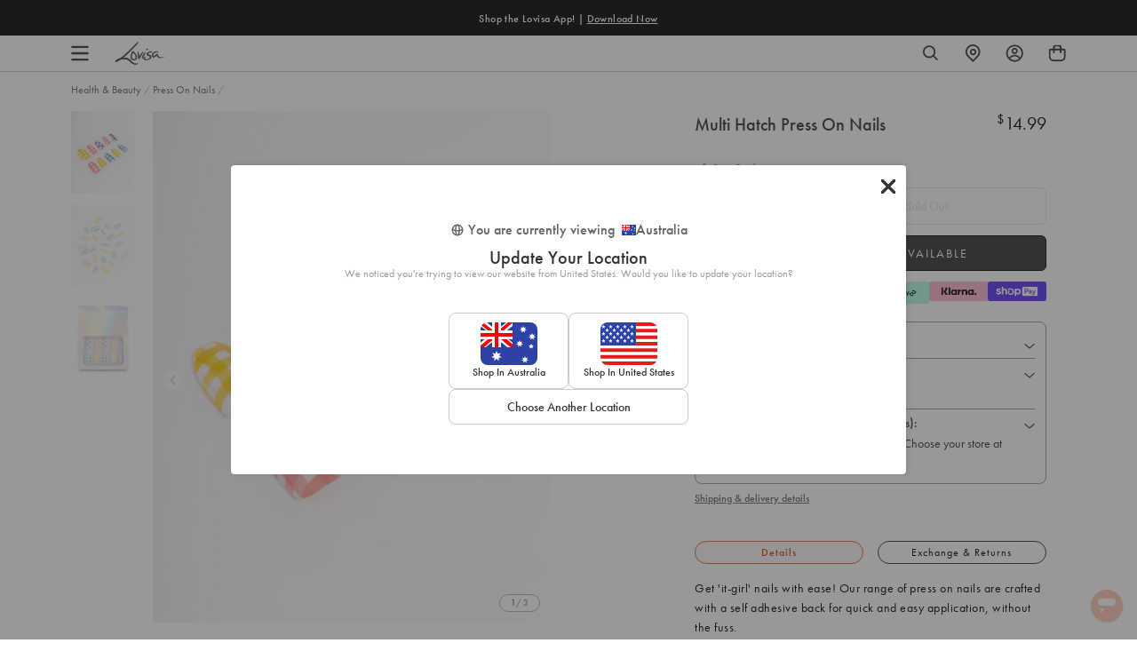

--- FILE ---
content_type: text/css
request_url: https://www.lovisa.com.au/cdn/shop/t/1461/assets/theme-variables.css?v=157441073447371677781770052085
body_size: 869
content:
@font-face{font-family:Jost;font-weight:400;font-style:normal;font-display:swap;src:url(//www.lovisa.com.au/cdn/fonts/jost/jost_n4.d47a1b6347ce4a4c9f437608011273009d91f2b7.woff2) format("woff2"),url(//www.lovisa.com.au/cdn/fonts/jost/jost_n4.791c46290e672b3f85c3d1c651ef2efa3819eadd.woff) format("woff")}:root{--color-primary: #ffffff;--color-secondary: #ea1928;--color-secondary-dark: #ee4854;--color-accent-dark: #d7b18b;--color-off-black: #111111;--color-light-grey: #f9f9f9;--color-blush: #fcece3;--color-icon-svg-path: #4d4d4d;--color-link: #111111;--color-link-hover: #000000;--color-body-text: #000000;--color-body-text-light: #737373;--color-body-text-light-accesible: #525252;--color-text-alert: #e57171;--color-body: #ffffff;--color-default: #ffffff;--color-sale-text: #ee4854;--color-bg-badge-secondary: #ee4854;--color-badge: #ffffff;--color-badge-secondary: #ffffff;--color-fade: rgba(0, 0, 0, .3);--color-shadow: rgba(0, 0, 0, .2);--color-border: #dfdfdf;--color-border-dark: #ffffff;--color-disabled: #f5f5f5;--color-disabled-border: #e8e8e8;--color-error: #fc6161;--color-error-bg: #f8f9fa;--color-success: #ffffff;--color-success-bg: #43bb32;--color-btn-default-fg: #dfdfdf;--color-btn-default-bg: #333333;--color-btn-default-border: #333333;--color-btn-default-fg-hover: #dfdfdf;--color-btn-default-bg-hover: #000000;--color-btn-default-border-hover: #000000;--color-btn-primary-fg: #000000;--color-btn-primary-bg: rgba(0,0,0,0);--color-btn-primary-border: #cfcfcf;--color-btn-primary-fg-hover: #ffffff;--color-btn-primary-bg-hover: #000000;--color-btn-primary-border-hover: #000000;--color-btn-secondary-fg: #ffffff;--color-btn-secondary-bg: #111111;--color-btn-secondary-border: #000000;--color-btn-secondary-fg-hover: #000000;--color-btn-secondary-bg-hover: #ffffff;--color-btn-secondary-border-hover: #000000;--color-filter-border: #666666;--color-filter-background: #cccccc;--color-header-text: #000000;--color-header-bg: #ffffff;--color-navigation-hover: #ffb69e;--color-dropdown-text: #000000;--color-dropdown-bg: #ffffff;--color-cart-count-bg: #000000;--color-cart-count-text: #ffffff;--color-footer-bg: #111111;--color-footer-fg: #ffffff;--color-footer-titles: #ffffff;--color-footer-links: #ffffff;--color-footer-copy: #fafafa;--color-cart-header-bg: --color-blush;--color-cart-content-bg: --color-light-grey;--color-cart-item-bg: var(--color-body);--color-cart-footer-bg: --color-blush;--color-customer-bg: var(--color-body);--color-multibuy-gradient-top: #f0f0f0;--color-multibuy-gradient-bottom: #dcdcdc;--transition-timing-flick: cubic-bezier(.16, .68, .43, .99);--color-privacy-heading: #FF794D;--color-privacy-text: #4D4D4D;--color-privacy-form-title: #1A1A1A;--color-privacy-form-field: #ccc;--color-privacy-border: #333;--color-privacy-checkbox: rgb(102,102,102);--color-privacy-accent: #0C875E;--color-privacy-checkbox-label: #FAF2E3;--color-breadcrumbs-item: #B3B3B3;--color-breadcrumbs-item-active: #666;--color-breadcrumbs-last-child: #FF8557;--svg-chevron-up-icon: url(//www.lovisa.com.au/cdn/shop/t/1461/assets/icon-chevron-up.svg?v=27621308955112243051769543267);--svg-chevron-down-icon: url(//www.lovisa.com.au/cdn/shop/t/1461/assets/icon-chevron-down.svg?v=62829711072486691481769543267);--svg-chevron-left-icon: url(//www.lovisa.com.au/cdn/shop/t/1461/assets/icon-chevron-left-2.svg?v=108220209179394609521769543267);--svg-chevron-left-icon-alt: url(//www.lovisa.com.au/cdn/shop/t/1461/assets/icon-chevron-left.svg?v=107218867470097486141769543267);--svg-chevron-right-icon: url(//www.lovisa.com.au/cdn/shop/t/1461/assets/icon-chevron-right-2.svg?v=43641446630394775771769543267);--svg-chevron-right-icon-alt: url(//www.lovisa.com.au/cdn/shop/t/1461/assets/icon-chevron-right.svg?v=74633236308197599581769543267);--svg-chevron-left-icon-white: url(//www.lovisa.com.au/cdn/shop/t/1461/assets/icon-chevron-left-white.svg?v=44141048517421293221769543267);--svg-chevron-right-icon-white: url(//www.lovisa.com.au/cdn/shop/t/1461/assets/icon-chevron-right-white.svg?v=165374051966928646431769543267);--svg-select-icon: url(//www.lovisa.com.au/cdn/shop/t/1461/assets/icon-arrow-down.svg?v=133462225136156593551769543267);--svg-select-icon-white: url(//www.lovisa.com.au/cdn/shop/t/1461/assets/icon-arrow-down--white.svg?v=37066111895019557641769543267);--icon-quote-left: url(//www.lovisa.com.au/cdn/shop/t/1461/assets/icon-quote-left.svg?v=35343218395327694061769543267);--icon-arrow-slick-left: url(//www.lovisa.com.au/cdn/shop/t/1461/assets/icon-arrow-slick-left.svg?v=140457209741967396621769543267);--icon-arrow-slick-right: url(//www.lovisa.com.au/cdn/shop/t/1461/assets/icon-arrow-slick-right.svg?v=129537398610068386381769543267);--slick-arrow-left: url(//www.lovisa.com.au/cdn/shop/t/1461/assets/arrow-left.svg?v=70565921270553438051769543267);--slick-arrow-right: url(//www.lovisa.com.au/cdn/shop/t/1461/assets/arrow-right.svg?v=143288562374304723461769543267);--about-us-slick-left: url(//www.lovisa.com.au/cdn/shop/t/1461/assets/icon-left-slick-arrow.svg?v=4010497230915939231769543267);--about-us-slick-right: url(//www.lovisa.com.au/cdn/shop/t/1461/assets/icon-right-slick-arrow.svg?v=86295380293729675231769543267);--icon-left: url(//www.lovisa.com.au/cdn/shop/t/1461/assets/icon-left.svg?v=180132127014492969931769543267);--icon-right: url(//www.lovisa.com.au/cdn/shop/t/1461/assets/icon-right.svg?v=64091954953245106101769543267);--icon-zoom-in: url(//www.lovisa.com.au/cdn/shop/t/1461/assets/icon-zoom-in.svg?v=182867785425479034311769543267);--icon-ajax-loader: url(//www.lovisa.com.au/cdn/shop/t/1461/assets/ajax-loader.gif?v=344831891803776881769543267);--icon-check: url(//www.lovisa.com.au/cdn/shop/t/1461/assets/icon-check.svg?v=54046407450325734411769543267);--icon-left-arrow: url(//www.lovisa.com.au/cdn/shop/t/1461/assets/left-arrow.svg?v=32665282382231002081769543267);--icon-right-arrow: url(//www.lovisa.com.au/cdn/shop/t/1461/assets/right-arrow.svg?v=77639563380589998411769543267);--icon-aftership-right-arrow: url(//www.lovisa.com.au/cdn/shop/t/1461/assets/pdp-aftership-right-arrow.svg?v=30638508439778508711769543267);--icon-magnifier: url(//www.lovisa.com.au/cdn/shop/t/1461/assets/magnifier.svg?v=182867785425479034311769543267);--icon-cross: url(//www.lovisa.com.au/cdn/shop/t/1461/assets/cross-icon.svg?v=161120399331355537921769543267);--icon-fomo-badge: url(//www.lovisa.com.au/cdn/shop/t/1461/assets/fomo.svg?v=75909282064915810981769543267);--icon-home-usp-right-arrow: url(//www.lovisa.com.au/cdn/shop/t/1461/assets/home-usp-right-arrow.svg?v=162861426163562410641769543267);--icon-cart-right-arrow: url(//www.lovisa.com.au/cdn/shop/t/1461/assets/cart-right-arrow.svg?v=43955033189577376051769543267);--icon-cart-left-arrow: url(//www.lovisa.com.au/cdn/shop/t/1461/assets/cart-left-arrow.svg?v=27618023217076850191769543267);--home-body-text: #1A1A1A;--home-border-color: #333333;--text-add-to-bag: "ADD TO BAG";--text-add-to-wishlist: "Add to Wishlist";--text-remove-from-wishlist: "Remove from Wishlist"}
/*# sourceMappingURL=/cdn/shop/t/1461/assets/theme-variables.css.map?v=157441073447371677781770052085 */


--- FILE ---
content_type: text/css
request_url: https://www.lovisa.com.au/cdn/shop/t/1461/assets/theme.css?v=2650539625274203611769543267
body_size: 90298
content:
@charset "UTF-8";@keyframes appear{0%{opacity:0;transform:translateY(10%)}to{opacity:1;transform:translateY(0)}}.slick-slider{position:relative;display:block;box-sizing:border-box;-webkit-touch-callout:none;-webkit-user-select:none;-khtml-user-select:none;-moz-user-select:none;-ms-user-select:none;user-select:none;-ms-touch-action:pan-y;touch-action:pan-y;-webkit-tap-highlight-color:transparent}.slick-list{position:relative;overflow:hidden;display:block;margin:0;padding:0}.slick-list:focus{outline:none}.slick-list.dragging{cursor:pointer;cursor:hand}.slick-slider .slick-track,.slick-slider .slick-list{-webkit-transform:translate3d(0,0,0);-moz-transform:translate3d(0,0,0);-ms-transform:translate3d(0,0,0);-o-transform:translate3d(0,0,0);transform:translateZ(0)}.slick-track{position:relative;left:0;top:0;display:block;margin-left:auto;margin-right:auto}.slick-track:before,.slick-track:after{content:"";display:table}.slick-track:after{clear:both}.slick-loading .slick-track{visibility:hidden}.slick-slide{float:left;height:100%;min-height:1px;display:none}[dir=rtl] .slick-slide{float:right}.slick-slide img{display:block}.slick-slide.slick-loading img{display:none}.slick-slide.dragging img{pointer-events:none}.slick-initialized .slick-slide{display:block}.slick-loading .slick-slide{visibility:hidden}.slick-vertical .slick-slide{display:block;height:auto;border:1px solid transparent}.slick-arrow.slick-hidden{display:none}.mfp-bg{position:fixed;z-index:1042;top:0;left:0;overflow:hidden;width:100%;height:100%;background:#0b0b0b;opacity:.8}.mfp-wrap{position:fixed;z-index:1043;top:0;left:0;width:100%;height:100%;outline:none!important;-webkit-backface-visibility:hidden}.mfp-container{position:absolute;top:0;left:0;box-sizing:border-box;width:100%;height:100%;padding:0 8px;text-align:center}.mfp-container:before{content:"";display:inline-block;height:100%;vertical-align:middle}.mfp-align-top .mfp-container:before{display:none}.mfp-content{position:relative;z-index:1045;display:inline-block;vertical-align:middle;margin:0 auto;text-align:left}.mfp-inline-holder .mfp-content,.mfp-ajax-holder .mfp-content{width:100%;cursor:auto}.mfp-ajax-cur{cursor:progress}.mfp-zoom-out-cur,.mfp-zoom-out-cur .mfp-image-holder .mfp-close{cursor:-moz-zoom-out;cursor:-webkit-zoom-out;cursor:zoom-out}.mfp-zoom{cursor:pointer;cursor:-webkit-zoom-in;cursor:-moz-zoom-in;cursor:zoom-in}.mfp-auto-cursor .mfp-content{cursor:auto}.mfp-close,.mfp-arrow,.mfp-preloader,.mfp-counter{-webkit-user-select:none;-moz-user-select:none;user-select:none}.mfp-loading.mfp-figure{display:none}.mfp-hide{display:none!important}.mfp-preloader{position:absolute;z-index:1044;top:50%;right:8px;left:8px;width:auto;margin-top:-.8em;color:#ccc;text-align:center}.mfp-preloader a{color:#ccc}.mfp-preloader a:hover{color:#fff}.mfp-s-ready .mfp-preloader,.mfp-s-error .mfp-content{display:none}button.mfp-close,button.mfp-arrow{z-index:1046;display:block;overflow:visible;padding:0;border:0;cursor:pointer;background:transparent;-webkit-appearance:none;outline:none;box-shadow:none;touch-action:manipulation}button::-moz-focus-inner{padding:0;border:0}.mfp-close{position:absolute;top:0;right:0;width:44px;height:44px;padding:0 0 18px 10px;line-height:44px;text-decoration:none;text-align:center;opacity:.65;color:#fff;font-style:normal;font-size:28px;font-family:Arial,Baskerville,monospace}.mfp-close:hover,.mfp-close:focus{opacity:1}.mfp-close:active{top:1px}.mfp-close-btn-in .mfp-close{color:#333}.mfp-image-holder .mfp-close,.mfp-iframe-holder .mfp-close{color:#fff;right:-6px;text-align:right;padding-right:6px;width:100%}.mfp-counter{position:absolute;top:0;right:0;color:#ccc;font-size:12px;line-height:18px;white-space:nowrap}.mfp-arrow{position:absolute;top:50%;width:90px;height:110px;margin:-55px 0 0;padding:0;opacity:.65;-webkit-tap-highlight-color:transparent}.mfp-arrow:active{margin-top:-54px}.mfp-arrow:hover,.mfp-arrow:focus{opacity:1}.mfp-arrow:before,.mfp-arrow:after{content:"";position:absolute;top:0;left:0;display:block;width:0;height:0;margin-top:35px;margin-left:35px;border:medium inset transparent}.mfp-arrow:after{top:8px;border-top-width:13px;border-bottom-width:13px}.mfp-arrow:before{border-top-width:21px;border-bottom-width:21px;opacity:.7}.mfp-arrow-left{left:0}.mfp-arrow-left:after{border-right:17px solid #ffffff;margin-left:31px}.mfp-arrow-left:before{margin-left:25px;border-right:27px solid #3f3f3f}.mfp-arrow-right{right:0}.mfp-arrow-right:after{border-left:17px solid #ffffff;margin-left:39px}.mfp-arrow-right:before{border-left:27px solid #3f3f3f}.mfp-iframe-holder{padding-top:40px;padding-bottom:40px}.mfp-iframe-holder .mfp-content{line-height:0;width:100%;max-width:900px}.mfp-iframe-holder .mfp-close{top:-40px}.mfp-iframe-scaler{width:100%;height:0;overflow:hidden;padding-top:56.25%}.mfp-iframe-scaler iframe{position:absolute;top:0;left:0;display:block;width:100%;height:100%;box-shadow:0 0 8px #0009;background:#000}img.mfp-img{width:auto;max-width:100%;height:auto;display:block;line-height:0;box-sizing:border-box;padding:40px 0;margin:0 auto}.mfp-figure{line-height:0}.mfp-figure:after{content:"";position:absolute;z-index:-1;top:40px;right:0;bottom:40px;left:0;display:block;width:auto;height:auto;box-shadow:0 0 8px #0009;background:#444}.mfp-figure small{color:#bdbdbd;display:block;font-size:12px;line-height:14px}.mfp-figure figure{margin:0}.mfp-bottom-bar{position:absolute;top:100%;left:0;width:100%;margin-top:-36px;cursor:auto}.mfp-title{text-align:left;line-height:18px;color:#f3f3f3;word-wrap:break-word;padding-right:36px}.mfp-image-holder .mfp-content{max-width:100%}.mfp-gallery .mfp-image-holder .mfp-figure{cursor:pointer}@media screen and (max-width: 800px) and (orientation: landscape),screen and (max-height: 300px){.mfp-img-mobile .mfp-image-holder{padding-left:0;padding-right:0}.mfp-img-mobile img.mfp-img{padding:0}.mfp-img-mobile .mfp-figure:after{top:0;bottom:0}.mfp-img-mobile .mfp-figure small{display:inline;margin-left:5px}.mfp-img-mobile .mfp-bottom-bar{position:fixed;top:auto;bottom:0;box-sizing:border-box;margin:0;padding:3px 5px;background:#0009}.mfp-img-mobile .mfp-bottom-bar:empty{padding:0}.mfp-img-mobile .mfp-counter{right:5px;top:3px}.mfp-img-mobile .mfp-close{position:fixed;top:0;right:0;width:35px;height:35px;padding:0;line-height:35px;background:#0009;text-align:center}}@media all and (max-width: 900px){.mfp-arrow{-webkit-transform:scale(.75);transform:scale(.75)}.mfp-arrow-left{-webkit-transform-origin:0;transform-origin:0}.mfp-arrow-right{-webkit-transform-origin:100%;transform-origin:100%}.mfp-container{padding-left:6px;padding-right:6px}}@keyframes drift-fadeZoomIn{0%{transform:scale(1.5);opacity:0}to{transform:scale(1);opacity:1}}@keyframes drift-fadeZoomOut{0%{transform:scale(1);opacity:1}15%{transform:scale(1.1);opacity:1}to{transform:scale(.5);opacity:0}}@keyframes drift-loader-rotate{0%{transform:translate(-50%,-50%) rotate(0)}50%{transform:translate(-50%,-50%) rotate(-180deg)}to{transform:translate(-50%,-50%) rotate(-360deg)}}@keyframes drift-loader-before{0%{transform:scale(1)}10%{transform:scale(1.2) translate(6px)}25%{transform:scale(1.3) translate(8px)}40%{transform:scale(1.2) translate(6px)}50%{transform:scale(1)}60%{transform:scale(.8) translate(6px)}75%{transform:scale(.7) translate(8px)}90%{transform:scale(.8) translate(6px)}to{transform:scale(1)}}@keyframes drift-loader-after{0%{transform:scale(1)}10%{transform:scale(1.2) translate(-6px)}25%{transform:scale(1.3) translate(-8px)}40%{transform:scale(1.2) translate(-6px)}50%{transform:scale(1)}60%{transform:scale(.8) translate(-6px)}75%{transform:scale(.7) translate(-8px)}90%{transform:scale(.8) translate(-6px)}to{transform:scale(1)}}@-webkit-keyframes drift-fadeZoomIn{0%{-webkit-transform:scale(1.5);opacity:0}to{-webkit-transform:scale(1);opacity:1}}@-webkit-keyframes drift-fadeZoomOut{0%{-webkit-transform:scale(1);opacity:1}15%{-webkit-transform:scale(1.1);opacity:1}to{-webkit-transform:scale(.5);opacity:0}}@-webkit-keyframes drift-loader-rotate{0%{-webkit-transform:translate(-50%,-50%) rotate(0)}50%{-webkit-transform:translate(-50%,-50%) rotate(-180deg)}to{-webkit-transform:translate(-50%,-50%) rotate(-360deg)}}@-webkit-keyframes drift-loader-before{0%{-webkit-transform:scale(1)}10%{-webkit-transform:scale(1.2) translateX(6px)}25%{-webkit-transform:scale(1.3) translateX(8px)}40%{-webkit-transform:scale(1.2) translateX(6px)}50%{-webkit-transform:scale(1)}60%{-webkit-transform:scale(.8) translateX(6px)}75%{-webkit-transform:scale(.7) translateX(8px)}90%{-webkit-transform:scale(.8) translateX(6px)}to{-webkit-transform:scale(1)}}@-webkit-keyframes drift-loader-after{0%{-webkit-transform:scale(1)}10%{-webkit-transform:scale(1.2) translateX(-6px)}25%{-webkit-transform:scale(1.3) translateX(-8px)}40%{-webkit-transform:scale(1.2) translateX(-6px)}50%{-webkit-transform:scale(1)}60%{-webkit-transform:scale(.8) translateX(-6px)}75%{-webkit-transform:scale(.7) translateX(-8px)}90%{-webkit-transform:scale(.8) translateX(-6px)}to{-webkit-transform:scale(1)}}.drift-zoom-pane{background:#00000080;transform:translateZ(0);-webkit-transform:translate3d(0,0,0)}.drift-zoom-pane.drift-opening{animation:drift-fadeZoomIn .18s ease-out;-webkit-animation:drift-fadezoomin .18s ease-out}.drift-zoom-pane.drift-closing{animation:drift-fadeZoomOut .21s ease-in;-webkit-animation:drift-fadezoomout .21s ease-in}.drift-zoom-pane.drift-inline{position:absolute;width:150px;height:150px;border-radius:75px;box-shadow:0 6px 18px #0000004d}.drift-loading .drift-zoom-pane-loader{position:absolute;top:50%;left:50%;display:block;width:66px;height:20px;transform:translate(-50%,-50%);-webkit-transform:translate(-50%,-50%);animation:drift-loader-rotate 1.8s infinite linear;-webkit-animation:drift-loader-rotate 1.8s infinite linear}.drift-zoom-pane-loader:before,.drift-zoom-pane-loader:after{content:"";position:absolute;top:50%;display:block;width:20px;height:20px;margin-top:-10px;border-radius:20px;background:#ffffffe6}.drift-zoom-pane-loader:before{left:0;animation:drift-loader-before 1.8s infinite linear;-webkit-animation:drift-loader-before 1.8s infinite linear}.drift-zoom-pane-loader:after{right:0;animation:drift-loader-after 1.8s infinite linear;-webkit-animation:drift-loader-after 1.8s infinite linear;animation-delay:-.9s;-webkit-animation-delay:-.9s}.drift-bounding-box{background-color:#0006}/*! normalize.css v7.0.0 | MIT License | github.com/necolas/normalize.css */html{line-height:1.15;-ms-text-size-adjust:100%;-webkit-text-size-adjust:100%}body{margin:0}article,aside,footer,header,nav,section{display:block}h1,#piercing-overview .aftercare-heading,#piercing-aftercare .aftercare-heading,#piercing-studio .aftercare-heading{font-size:2em;margin:.67em 0}figcaption,figure,main{display:block}figure{margin:1em 40px}hr{box-sizing:content-box;height:0;overflow:visible}pre{font-family:monospace,monospace;font-size:1em}a{background-color:transparent;-webkit-text-decoration-skip:objects}abbr[title]{border-bottom:none;text-decoration:underline;text-decoration:underline dotted}b,strong{font-weight:inherit}b,strong{font-weight:bolder}code,kbd,samp{font-family:monospace,monospace;font-size:1em}dfn{font-style:italic}mark{background-color:transparent;font-weight:700;color:#000}small{font-size:80%}sub,sup{font-size:75%;line-height:0;position:relative;vertical-align:baseline}sub{bottom:-.25em}sup{top:-.5em}audio,video{display:inline-block}audio:not([controls]){display:none;height:0}img{border-style:none;display:block}svg:not(:root){overflow:hidden}button,input,optgroup,select,textarea{font-family:sans-serif;font-size:100%;line-height:1.15;margin:0}button,input{overflow:visible}button,select{text-transform:none}button,html [type=button],[type=reset],[type=submit]{-webkit-appearance:button}button::-moz-focus-inner,[type=button]::-moz-focus-inner,[type=reset]::-moz-focus-inner,[type=submit]::-moz-focus-inner{border-style:none;padding:0}button:-moz-focusring,[type=button]:-moz-focusring,[type=reset]:-moz-focusring,[type=submit]:-moz-focusring{outline:1px dotted ButtonText}fieldset{padding:.35em .75em .625em}legend{box-sizing:border-box;color:inherit;display:table;max-width:100%;padding:0;white-space:normal}progress{display:inline-block;vertical-align:baseline}textarea{overflow:auto}[type=checkbox],[type=radio]{box-sizing:border-box;padding:0}[type=number]::-webkit-inner-spin-button,[type=number]::-webkit-outer-spin-button{height:auto}[type=search]{-webkit-appearance:textfield;outline-offset:-2px}[type=search]::-webkit-search-cancel-button,[type=search]::-webkit-search-decoration{-webkit-appearance:none}::-webkit-file-upload-button{-webkit-appearance:button;font:inherit}details,menu{display:block}summary{display:list-item}canvas{display:inline-block}template{display:none}[hidden]{display:none}body[data-currency-symbol=MYR] .collection-specific-banner__heading{margin-bottom:4px}body[data-currency-symbol=MYR] .collection-specific-banner__heading sup{top:-1em}@media only screen and (min-width: 768px){body[data-currency-symbol=MYR] .collection-specific-banner__heading sup{font-size:18px}}@media only screen and (max-width: 989px){body[data-currency-symbol=MYR] .collection-specific-banner__heading sup{font-size:12px}}body[data-currency-symbol=MYR] .multibuy-cart-item__details-offer-title sup{font-size:10px;top:-.6em}body[data-currency-symbol=MYR] span.total-price-value sup{font-size:9.5px;top:-.6em}body[data-currency-symbol=MYR] .product-card .product-card__price sup{font-size:9px;top:-.6em}@media only screen and (min-width: 768px){body[data-currency-symbol=MYR] .product__price sup{font-size:12px;top:-.7em}}@media only screen and (max-width: 989px){body[data-currency-symbol=MYR] .product__price sup{font-size:10px;top:-.6em}}*,*:before,*:after{box-sizing:border-box}body,input,textarea,button,select{-webkit-font-smoothing:antialiased;-webkit-text-size-adjust:100%}a:focus{color:inherit}img{max-width:100%}form{margin:0}@media only screen and (max-width: 989px){input,textarea,select{font-size:16px}}button,input[type=submit],label[for]{cursor:pointer}optgroup{font-weight:600}option{color:var(--color-body-text);background-color:var(--color-body)}[tabindex="-1"]:focus{outline:none}a,button,[role=button],input,label,select,textarea{touch-action:manipulation}body,html{color:var(--color-body-text);background-color:var(--color-body);font-family:futura-pt,futura,sans-serif;font-size:16px;font-weight:400;line-height:1.4;text-rendering:optimizeLegibility;-webkit-font-smoothing:antialiased;-moz-osx-font-smoothing:grayscale}@media only screen and (max-width: 767px){body,html{font-size:14px}}button,input,optgroup,select,textarea{font-family:futura-pt,futura,sans-serif;font-size:inherit;font-weight:inherit}b,strong{font-weight:500}.sale-price-text-color,span[data-product-original-price]{margin-right:5px;color:var(--color-sale-text)}s[data-compare-price]{color:var(--color-body-text-light)}.feature-heading{font-size:1.3em;font-family:futura-pt,futura,sans-serif;font-style:normal;line-height:1.2;font-weight:400;text-transform:none;letter-spacing:0}@media only screen and (min-width: 768px){.feature-heading{font-size:2.4em}}.feature-heading:first-child{margin-top:0}.h1,h1,#piercing-overview .aftercare-heading,#piercing-aftercare .aftercare-heading,#piercing-studio .aftercare-heading{font-size:1.9em;font-family:futura-pt,futura,sans-serif;font-weight:400;line-height:1.2;text-transform:none;letter-spacing:0;font-style:normal}@media only screen and (min-width: 990px){.h1,h1,#piercing-overview .aftercare-heading,#piercing-aftercare .aftercare-heading,#piercing-studio .aftercare-heading{font-size:2.5em}}.h1:first-child,h1:first-child,#piercing-overview .aftercare-heading:first-child,#piercing-aftercare .aftercare-heading:first-child,#piercing-studio .aftercare-heading:first-child{margin-top:0}.template-collection .banner__title h1,.template-collection .banner__title #piercing-overview .aftercare-heading,#piercing-overview .template-collection .banner__title .aftercare-heading,.template-collection .banner__title #piercing-aftercare .aftercare-heading,#piercing-aftercare .template-collection .banner__title .aftercare-heading,.template-collection .banner__title #piercing-studio .aftercare-heading,#piercing-studio .template-collection .banner__title .aftercare-heading,.h2,h2{font-size:1.5em;font-family:futura-pt,futura,sans-serif;font-weight:400;line-height:1;text-transform:none;letter-spacing:0;font-style:normal}@media only screen and (min-width: 990px){.template-collection .banner__title h1,.template-collection .banner__title #piercing-overview .aftercare-heading,#piercing-overview .template-collection .banner__title .aftercare-heading,.template-collection .banner__title #piercing-aftercare .aftercare-heading,#piercing-aftercare .template-collection .banner__title .aftercare-heading,.template-collection .banner__title #piercing-studio .aftercare-heading,#piercing-studio .template-collection .banner__title .aftercare-heading,.h2,h2{font-size:2em}}.template-collection .banner__title h1:first-child,.template-collection .banner__title #piercing-overview .aftercare-heading:first-child,#piercing-overview .template-collection .banner__title .aftercare-heading:first-child,.template-collection .banner__title #piercing-aftercare .aftercare-heading:first-child,#piercing-aftercare .template-collection .banner__title .aftercare-heading:first-child,.template-collection .banner__title #piercing-studio .aftercare-heading:first-child,#piercing-studio .template-collection .banner__title .aftercare-heading:first-child,.h2:first-child,h2:first-child{margin-top:0}.h3,h3{font-size:1.5em;font-family:futura-pt,futura,sans-serif;font-weight:400;line-height:1;text-transform:none;letter-spacing:0;font-style:normal}@media only screen and (min-width: 990px){.h3,h3{font-size:1.7em}}.h3:first-child,h3:first-child{margin-top:0}.h4,h4{font-size:1.3em;font-family:futura-pt,futura,sans-serif;font-weight:400;line-height:1.4;text-transform:none;letter-spacing:0;font-style:normal}@media only screen and (min-width: 990px){.h4,h4{font-size:1.5em}}.h4:first-child,h4:first-child{margin-top:0}.h5,h5{font-size:1.2em;font-family:futura-pt,futura,sans-serif;font-weight:400;line-height:1;text-transform:none;letter-spacing:0;font-style:normal;color:var(--color-body-text)}@media only screen and (min-width: 990px){.h5,h5{font-size:1.1em}}.h5:first-child,h5:first-child{margin-top:0}.h6,h6{font-size:1em;font-family:futura-pt,futura,sans-serif;font-weight:400;line-height:1.4;text-transform:uppercase;letter-spacing:0;font-style:normal;color:var(--color-body-text-light)}@media only screen and (min-width: 990px){.h6,h6{font-size:1em}}.font--feature-heading,.font--heading,.font--body{font-family:futura-pt,futura,sans-serif}table th{font-size:1em;font-family:futura-pt,futura,sans-serif;font-weight:500}.small{font-size:.85rem}p{margin:0 0 1rem}ul,ol{padding-start:0;margin:0 0 1rem;padding:0}li{margin-bottom:.8rem}.unstyled-list{padding-start:0;list-style:none;margin-left:0;padding:0}blockquote{margin:0;color:var(--color-body-text-light);margin:0 0 1rem;padding:0 40px;background-image:var(--icon-quote-left);background-repeat:no-repeat;background-position:0 0}.fancy-text:after,.template-blog h1:after,.template-blog #piercing-overview .aftercare-heading:after,#piercing-overview .template-blog .aftercare-heading:after,.template-blog #piercing-aftercare .aftercare-heading:after,#piercing-aftercare .template-blog .aftercare-heading:after,.template-blog #piercing-studio .aftercare-heading:after,#piercing-studio .template-blog .aftercare-heading:after,.shop-insta h1:after,.shop-insta #piercing-overview .aftercare-heading:after,#piercing-overview .shop-insta .aftercare-heading:after,.shop-insta #piercing-aftercare .aftercare-heading:after,#piercing-aftercare .shop-insta .aftercare-heading:after,.shop-insta #piercing-studio .aftercare-heading:after,#piercing-studio .shop-insta .aftercare-heading:after{content:"";display:block;width:50px;margin:15px auto 0;border-top:1px solid #525252}.title--underlined{border-bottom:1px solid currentColor;padding-bottom:20px}.section__title{text-align:center}.section__title h2{position:relative;display:inline-block;font-size:28px;font-family:futura-pt,futura,sans-serif;margin-bottom:60px}@media only screen and (max-width: 989px){.section__title h2{margin-bottom:35px}}.clearfix{zoom:1}.clearfix:after{content:"";display:table;clear:both}.sr-only,.visually-hidden{position:absolute!important;overflow:hidden;clip:rect(0 0 0 0);height:1px;width:1px;margin:-1px;padding:0;border:0}.js-focus-hidden:focus:not(:focus-visible){outline:none}.label-hidden{position:absolute!important;overflow:hidden;clip:rect(0 0 0 0);height:1px;width:1px;margin:-1px;padding:0;border:0}.no-placeholder .label-hidden,.visually-shown{position:inherit!important;overflow:auto;clip:auto;width:auto;height:auto;margin:0}.no-js:not(html){display:none}.no-js .no-js:not(html){display:block}.no-js .js{display:none}.supports-no-cookies:not(html){display:none}.supports-no-cookies .supports-no-cookies:not(html){display:block}.supports-no-cookies .supports-cookies{display:none}.skip-link{text-decoration:underline!important}.skip-link:focus{position:absolute!important;overflow:auto;clip:auto;width:auto;height:auto;margin:0;color:var(--color-body-text);background-color:var(--color-body);z-index:10000;padding:20px;transition:none}.responsive-video{position:relative;width:100%;padding-bottom:56.25%}.responsive-video video,.responsive-video iframe{position:absolute;top:0;left:0;width:100%;height:100%}.acsb-skip-link{text-decoration:underline!important}.align-start{align-items:flex-start}.align-center{align-items:center}.align-end{align-items:flex-end}.align-stretch{align-items:stretch}.align-baseline{align-items:baseline}.justify-start{justify-content:flex-start}.justify-center{justify-content:center}.justify-around{justify-content:space-around}.justify-between{justify-content:space-between}.justify-end{justify-content:flex-end}@media only screen and (min-width: 768px){.desktop-align-start{align-items:flex-start}.desktop-align-center{align-items:center}.desktop-align-end{align-items:flex-end}.desktop-align-stretch{align-items:stretch}.desktop-align-baseline{align-items:baseline}.desktop-justify-start{justify-content:flex-start}.desktop-justify-center{justify-content:center}.desktop-justify-end{justify-content:flex-end}}.text-light{color:var(--color-body-text-light)}.lazyload,.lazyloading{opacity:0;visibility:hidden}.lazyloaded{opacity:1;visibility:visible;transition:opacity .2s}.theme-editor__warning{padding:10px;font-size:14px;font-family:Courier New,Courier,monospace;text-align:center;color:#7d212180;border:1px solid rgba(255,177,177,.5);background-color:#ffb1b14d}div#tapcart-web-banner{z-index:2!important}.sc-ft-popup-h:not(.collapsed){display:none!important}.mobile-only-block{display:none}@media only screen and (max-width: 767px){.mobile-only-block{display:block}}.desktop-only-block{display:block}@media only screen and (max-width: 767px){.desktop-only-block{display:none}}.grid{zoom:1;list-style:none;padding:0;margin:0 0 0 -40px}.grid:after{content:"";display:table;clear:both}.grid--flex{display:flex;flex-wrap:wrap}.grid--flex--center{justify-content:center}.grid--compressed{margin-left:-10px}.grid--compressed .grid__item{padding-left:10px}.grid__item{float:left;padding-left:40px;width:100%}.grid__item[class*=--push]{position:relative}.small-padding{padding-left:10px}.grid--rev{direction:rtl;text-align:left}.grid--rev>.grid__item{direction:ltr;text-align:left;float:right}.grid--separator{position:relative}@media only screen and (min-width: 990px){.grid--separator:before{content:"";position:absolute;top:0;left:calc(50% + 20px);display:block;width:1px;height:100%;background:var(--color-border)}}.one-whole{width:100%}.one-half{width:50%}.one-third{width:33.3333333333%}.two-thirds{width:66.6666666667%}.one-quarter{width:25%}.two-quarters{width:50%}.three-quarters{width:75%}.one-fifth{width:20%}.two-fifths{width:40%}.three-fifths{width:60%}.four-fifths{width:80%}.one-sixth{width:16.6666666667%}.two-sixths{width:33.3333333333%}.three-sixths{width:50%}.four-sixths{width:66.6666666667%}.five-sixths{width:83.3333333333%}.one-eighth{width:12.5%}.two-eighths{width:25%}.three-eighths{width:37.5%}.four-eighths{width:50%}.five-eighths{width:62.5%}.six-eighths{width:75%}.seven-eighths{width:87.5%}.one-tenth{width:10%}.two-tenths{width:20%}.three-tenths{width:30%}.four-tenths{width:40%}.five-tenths{width:50%}.six-tenths{width:60%}.seven-tenths{width:70%}.eight-tenths{width:80%}.nine-tenths{width:90%}.one-twelfth{width:8.3333333333%}.two-twelfths{width:16.6666666667%}.three-twelfths{width:25%}.four-twelfths{width:33.3333333333%}.five-twelfths{width:41.6666666667%}.six-twelfths{width:50%}.seven-twelfths{width:58.3333333333%}.eight-twelfths{width:66.6666666667%}.nine-twelfths{width:75%}.ten-twelfths{width:83.3333333333%}.eleven-twelfths{width:91.6666666667%}.show{display:block!important}.hide{display:none!important}.ignore-flex{position:absolute}.include-flex{position:static}.text-left{text-align:left!important}.text-right{text-align:right!important}.text-center{text-align:center!important}.display-none{display:none}.display-inline{display:inline}.display-inline-block{display:inline-block}.display-block{display:block}.display-table{display:table}.display-table-row{display:table-row}.display-table-cell{display:table-cell}.display-flex{display:flex}.display-inline-flex{display:inline-flex}.m-t-0{margin-top:0}.m-t-xxs{margin-top:10px}.m-t-xs,.blog__tags,.blog-header .page-width{margin-top:20px}.m-t-sm{margin-top:40px}.m-t-md,.template-blog h1,.template-blog #piercing-overview .aftercare-heading,#piercing-overview .template-blog .aftercare-heading,.template-blog #piercing-aftercare .aftercare-heading,#piercing-aftercare .template-blog .aftercare-heading,.template-blog #piercing-studio .aftercare-heading,#piercing-studio .template-blog .aftercare-heading{margin-top:60px}.m-t-lg{margin-top:80px}.m-b-0{margin-bottom:0}.m-b-xxs,.article-card__date,.article-card__title{margin-bottom:10px}.m-b-xs{margin-bottom:20px}.m-b-sm{margin-bottom:40px}.m-b-md{margin-bottom:60px}.m-b-lg{margin-bottom:80px}.m-y-0{margin-top:0;margin-bottom:0}.m-y-xs{margin-top:20px;margin-bottom:20px}.m-y-sm{margin-top:40px;margin-bottom:40px}.m-y-md{margin-top:60px;margin-bottom:60px}.m-y-lg{margin-top:80px;margin-bottom:80px}.m-x-auto{margin-left:auto;margin-right:auto}.m-x-0{margin-left:0;margin-right:0}.m-x-xs{margin-left:20px;margin-right:20px}.m-x-sm{margin-left:40px;margin-right:40px}.m-x-md{margin-left:60px;margin-right:60px}.m-x-lg{margin-left:80px;margin-right:80px}.m-a-0{margin:0}.m-a-xs{margin:20px}.m-a-sm{margin:40px}.m-a-md{margin:60px}.m-a-lg{margin:80px}.p-t-0{padding-top:0}.p-t-xs{padding-top:20px}.p-t-sm{padding-top:40px}.p-t-md{padding-top:60px}.p-t-lg{padding-top:80px}.p-b-0{padding-bottom:0}.p-b-xs{padding-bottom:20px}.p-b-sm{padding-bottom:40px}.p-b-md{padding-bottom:60px}.p-b-lg{padding-bottom:80px}.p-y-0{padding-top:0;padding-bottom:0}.p-y-xs{padding-top:20px;padding-bottom:20px}.p-y-sm{padding-top:40px;padding-bottom:40px}.p-y-md{padding-top:60px;padding-bottom:60px}.p-y-lg{padding-top:80px;padding-bottom:80px}.p-x-0{padding-left:0;padding-right:0}.p-x-xs{padding-left:40px;padding-right:20px}.p-x-sm{padding-left:40px;padding-right:40px}.p-x-md{padding-left:60px;padding-right:60px}.p-x-lg{padding-left:80px;padding-right:80px}.p-a-0{padding:0}.p-a-xs{padding:20px}.p-a-sm{padding:40px}.p-a-md{padding:60px}.p-a-lg{padding:80px}.hidden{display:none}.full-width{position:relative;left:50%;right:50%;width:100vw;margin-left:-50vw;margin-right:-50vw}@media only screen and (max-width: 479px){.xsmall--one-whole{width:100%}.xsmall--one-half{width:50%}.xsmall--one-third{width:33.3333333333%}.xsmall--two-thirds{width:66.6666666667%}.xsmall--one-quarter{width:25%}.xsmall--two-quarters{width:50%}.xsmall--three-quarters{width:75%}.xsmall--one-fifth{width:20%}.xsmall--two-fifths{width:40%}.xsmall--three-fifths{width:60%}.xsmall--four-fifths{width:80%}.xsmall--one-sixth{width:16.6666666667%}.xsmall--two-sixths{width:33.3333333333%}.xsmall--three-sixths{width:50%}.xsmall--four-sixths{width:66.6666666667%}.xsmall--five-sixths{width:83.3333333333%}.xsmall--one-eighth{width:12.5%}.xsmall--two-eighths{width:25%}.xsmall--three-eighths{width:37.5%}.xsmall--four-eighths{width:50%}.xsmall--five-eighths{width:62.5%}.xsmall--six-eighths{width:75%}.xsmall--seven-eighths{width:87.5%}.xsmall--one-tenth{width:10%}.xsmall--two-tenths{width:20%}.xsmall--three-tenths{width:30%}.xsmall--four-tenths{width:40%}.xsmall--five-tenths{width:50%}.xsmall--six-tenths{width:60%}.xsmall--seven-tenths{width:70%}.xsmall--eight-tenths{width:80%}.xsmall--nine-tenths{width:90%}.xsmall--one-twelfth{width:8.3333333333%}.xsmall--two-twelfths{width:16.6666666667%}.xsmall--three-twelfths{width:25%}.xsmall--four-twelfths{width:33.3333333333%}.xsmall--five-twelfths{width:41.6666666667%}.xsmall--six-twelfths{width:50%}.xsmall--seven-twelfths{width:58.3333333333%}.xsmall--eight-twelfths{width:66.6666666667%}.xsmall--nine-twelfths{width:75%}.xsmall--ten-twelfths{width:83.3333333333%}.xsmall--eleven-twelfths{width:91.6666666667%}.grid--uniform .xsmall--one-half:nth-child(odd),.grid--uniform .xsmall--one-third:nth-child(3n+1),.grid--uniform .xsmall--one-quarter:nth-child(4n+1),.grid--uniform .xsmall--one-fifth:nth-child(5n+1),.grid--uniform .xsmall--one-sixth:nth-child(6n+1),.grid--uniform .xsmall--two-sixths:nth-child(3n+1),.grid--uniform .xsmall--three-sixths:nth-child(odd),.grid--uniform .xsmall--one-eighth:nth-child(8n+1),.grid--uniform .xsmall--two-eighths:nth-child(4n+1),.grid--uniform .xsmall--four-eighths:nth-child(odd),.grid--uniform .xsmall--five-tenths:nth-child(odd),.grid--uniform .xsmall--one-twelfth:nth-child(12n+1),.grid--uniform .xsmall--two-twelfths:nth-child(6n+1),.grid--uniform .xsmall--three-twelfths:nth-child(4n+1),.grid--uniform .xsmall--four-twelfths:nth-child(3n+1),.grid--uniform .xsmall--six-twelfths:nth-child(odd){clear:both}.xsmall--show{display:block!important}.xsmall--hide{display:none!important}.xsmall--ignore-flex{position:absolute}.xsmall--include-flex{position:static}.xsmall--text-left{text-align:left!important}.xsmall--text-right{text-align:right!important}.xsmall--text-center{text-align:center!important}.xsmall--display-none{display:none}.xsmall--display-inline{display:inline}.xsmall--display-inline-block{display:inline-block}.xsmall--display-block{display:block}.xsmall--display-table{display:table}.xsmall--display-table-row{display:table-row}.xsmall--display-table-cell{display:table-cell}.xsmall--display-flex{display:flex}.xsmall--display-inline-flex{display:inline-flex}.xsmall--m-t-0{margin-top:0}.xsmall--m-t-xxs{margin-top:10px}.xsmall--m-t-xs{margin-top:20px}.xsmall--m-t-sm{margin-top:40px}.xsmall--m-t-md{margin-top:60px}.xsmall--m-t-lg{margin-top:80px}.xsmall--m-b-0{margin-bottom:0}.xsmall--m-b-xxs{margin-bottom:10px}.xsmall--m-b-xs{margin-bottom:20px}.xsmall--m-b-sm{margin-bottom:40px}.xsmall--m-b-md{margin-bottom:60px}.xsmall--m-b-lg{margin-bottom:80px}.xsmall--m-y-0{margin-top:0;margin-bottom:0}.xsmall--m-y-xs{margin-top:20px;margin-bottom:20px}.xsmall--m-y-sm{margin-top:40px;margin-bottom:40px}.xsmall--m-y-md{margin-top:60px;margin-bottom:60px}.xsmall--m-y-lg{margin-top:80px;margin-bottom:80px}.xsmall--m-x-auto{margin-left:auto;margin-right:auto}.xsmall--m-x-0{margin-left:0;margin-right:0}.xsmall--m-x-xs{margin-left:20px;margin-right:20px}.xsmall--m-x-sm{margin-left:40px;margin-right:40px}.xsmall--m-x-md{margin-left:60px;margin-right:60px}.xsmall--m-x-lg{margin-left:80px;margin-right:80px}.xsmall--m-a-0{margin:0}.xsmall--m-a-xs{margin:20px}.xsmall--m-a-sm{margin:40px}.xsmall--m-a-md{margin:60px}.xsmall--m-a-lg{margin:80px}.xsmall--p-t-0{padding-top:0}.xsmall--p-t-xs{padding-top:20px}.xsmall--p-t-sm{padding-top:40px}.xsmall--p-t-md{padding-top:60px}.xsmall--p-t-lg{padding-top:80px}.xsmall--p-b-0{padding-bottom:0}.xsmall--p-b-xs{padding-bottom:20px}.xsmall--p-b-sm{padding-bottom:40px}.xsmall--p-b-md{padding-bottom:60px}.xsmall--p-b-lg{padding-bottom:80px}.xsmall--p-y-0{padding-top:0;padding-bottom:0}.xsmall--p-y-xs{padding-top:20px;padding-bottom:20px}.xsmall--p-y-sm{padding-top:40px;padding-bottom:40px}.xsmall--p-y-md{padding-top:60px;padding-bottom:60px}.xsmall--p-y-lg{padding-top:80px;padding-bottom:80px}.xsmall--p-x-0{padding-left:0;padding-right:0}.xsmall--p-x-xs{padding-left:40px;padding-right:20px}.xsmall--p-x-sm{padding-left:40px;padding-right:40px}.xsmall--p-x-md{padding-left:60px;padding-right:60px}.xsmall--p-x-lg{padding-left:80px;padding-right:80px}.xsmall--p-a-0{padding:0}.xsmall--p-a-xs{padding:20px}.xsmall--p-a-sm{padding:40px}.xsmall--p-a-md{padding:60px}.xsmall--p-a-lg{padding:80px}.xsmall--hidden{display:none}.xsmall--full-width{position:relative;left:50%;right:50%;width:100vw;margin-left:-50vw;margin-right:-50vw}}@media only screen and (min-width: 480px) and (max-width: 767px){.small--one-whole{width:100%}.small--one-half{width:50%}.small--one-third{width:33.3333333333%}.small--two-thirds{width:66.6666666667%}.small--one-quarter{width:25%}.small--two-quarters{width:50%}.small--three-quarters{width:75%}.small--one-fifth{width:20%}.small--two-fifths{width:40%}.small--three-fifths{width:60%}.small--four-fifths{width:80%}.small--one-sixth{width:16.6666666667%}.small--two-sixths{width:33.3333333333%}.small--three-sixths{width:50%}.small--four-sixths{width:66.6666666667%}.small--five-sixths{width:83.3333333333%}.small--one-eighth{width:12.5%}.small--two-eighths{width:25%}.small--three-eighths{width:37.5%}.small--four-eighths{width:50%}.small--five-eighths{width:62.5%}.small--six-eighths{width:75%}.small--seven-eighths{width:87.5%}.small--one-tenth{width:10%}.small--two-tenths{width:20%}.small--three-tenths{width:30%}.small--four-tenths{width:40%}.small--five-tenths{width:50%}.small--six-tenths{width:60%}.small--seven-tenths{width:70%}.small--eight-tenths{width:80%}.small--nine-tenths{width:90%}.small--one-twelfth{width:8.3333333333%}.small--two-twelfths{width:16.6666666667%}.small--three-twelfths{width:25%}.small--four-twelfths{width:33.3333333333%}.small--five-twelfths{width:41.6666666667%}.small--six-twelfths{width:50%}.small--seven-twelfths{width:58.3333333333%}.small--eight-twelfths{width:66.6666666667%}.small--nine-twelfths{width:75%}.small--ten-twelfths{width:83.3333333333%}.small--eleven-twelfths{width:91.6666666667%}.grid--uniform .small--one-half:nth-child(odd),.grid--uniform .small--one-third:nth-child(3n+1),.grid--uniform .small--one-quarter:nth-child(4n+1),.grid--uniform .small--one-fifth:nth-child(5n+1),.grid--uniform .small--one-sixth:nth-child(6n+1),.grid--uniform .small--two-sixths:nth-child(3n+1),.grid--uniform .small--three-sixths:nth-child(odd),.grid--uniform .small--one-eighth:nth-child(8n+1),.grid--uniform .small--two-eighths:nth-child(4n+1),.grid--uniform .small--four-eighths:nth-child(odd),.grid--uniform .small--five-tenths:nth-child(odd),.grid--uniform .small--one-twelfth:nth-child(12n+1),.grid--uniform .small--two-twelfths:nth-child(6n+1),.grid--uniform .small--three-twelfths:nth-child(4n+1),.grid--uniform .small--four-twelfths:nth-child(3n+1),.grid--uniform .small--six-twelfths:nth-child(odd){clear:both}.small--show{display:block!important}.small--hide{display:none!important}.small--ignore-flex{position:absolute}.small--include-flex{position:static}.small--text-left{text-align:left!important}.small--text-right{text-align:right!important}.small--text-center{text-align:center!important}.small--display-none{display:none}.small--display-inline{display:inline}.small--display-inline-block{display:inline-block}.small--display-block{display:block}.small--display-table{display:table}.small--display-table-row{display:table-row}.small--display-table-cell{display:table-cell}.small--display-flex{display:flex}.small--display-inline-flex{display:inline-flex}.small--m-t-0{margin-top:0}.small--m-t-xxs{margin-top:10px}.small--m-t-xs{margin-top:20px}.small--m-t-sm{margin-top:40px}.small--m-t-md{margin-top:60px}.small--m-t-lg{margin-top:80px}.small--m-b-0{margin-bottom:0}.small--m-b-xxs{margin-bottom:10px}.small--m-b-xs{margin-bottom:20px}.small--m-b-sm{margin-bottom:40px}.small--m-b-md{margin-bottom:60px}.small--m-b-lg{margin-bottom:80px}.small--m-y-0{margin-top:0;margin-bottom:0}.small--m-y-xs{margin-top:20px;margin-bottom:20px}.small--m-y-sm{margin-top:40px;margin-bottom:40px}.small--m-y-md{margin-top:60px;margin-bottom:60px}.small--m-y-lg{margin-top:80px;margin-bottom:80px}.small--m-x-auto{margin-left:auto;margin-right:auto}.small--m-x-0{margin-left:0;margin-right:0}.small--m-x-xs{margin-left:20px;margin-right:20px}.small--m-x-sm{margin-left:40px;margin-right:40px}.small--m-x-md{margin-left:60px;margin-right:60px}.small--m-x-lg{margin-left:80px;margin-right:80px}.small--m-a-0{margin:0}.small--m-a-xs{margin:20px}.small--m-a-sm{margin:40px}.small--m-a-md{margin:60px}.small--m-a-lg{margin:80px}.small--p-t-0{padding-top:0}.small--p-t-xs{padding-top:20px}.small--p-t-sm{padding-top:40px}.small--p-t-md{padding-top:60px}.small--p-t-lg{padding-top:80px}.small--p-b-0{padding-bottom:0}.small--p-b-xs{padding-bottom:20px}.small--p-b-sm{padding-bottom:40px}.small--p-b-md{padding-bottom:60px}.small--p-b-lg{padding-bottom:80px}.small--p-y-0{padding-top:0;padding-bottom:0}.small--p-y-xs{padding-top:20px;padding-bottom:20px}.small--p-y-sm{padding-top:40px;padding-bottom:40px}.small--p-y-md{padding-top:60px;padding-bottom:60px}.small--p-y-lg{padding-top:80px;padding-bottom:80px}.small--p-x-0{padding-left:0;padding-right:0}.small--p-x-xs{padding-left:40px;padding-right:20px}.small--p-x-sm{padding-left:40px;padding-right:40px}.small--p-x-md{padding-left:60px;padding-right:60px}.small--p-x-lg{padding-left:80px;padding-right:80px}.small--p-a-0{padding:0}.small--p-a-xs{padding:20px}.small--p-a-sm{padding:40px}.small--p-a-md{padding:60px}.small--p-a-lg{padding:80px}.small--hidden{display:none}.small--full-width{position:relative;left:50%;right:50%;width:100vw;margin-left:-50vw;margin-right:-50vw}}@media only screen and (min-width: 480px){.small-up--one-whole{width:100%}.small-up--one-half{width:50%}.small-up--one-third{width:33.3333333333%}.small-up--two-thirds{width:66.6666666667%}.small-up--one-quarter{width:25%}.small-up--two-quarters{width:50%}.small-up--three-quarters{width:75%}.small-up--one-fifth{width:20%}.small-up--two-fifths{width:40%}.small-up--three-fifths{width:60%}.small-up--four-fifths{width:80%}.small-up--one-sixth{width:16.6666666667%}.small-up--two-sixths{width:33.3333333333%}.small-up--three-sixths{width:50%}.small-up--four-sixths{width:66.6666666667%}.small-up--five-sixths{width:83.3333333333%}.small-up--one-eighth{width:12.5%}.small-up--two-eighths{width:25%}.small-up--three-eighths{width:37.5%}.small-up--four-eighths{width:50%}.small-up--five-eighths{width:62.5%}.small-up--six-eighths{width:75%}.small-up--seven-eighths{width:87.5%}.small-up--one-tenth{width:10%}.small-up--two-tenths{width:20%}.small-up--three-tenths{width:30%}.small-up--four-tenths{width:40%}.small-up--five-tenths{width:50%}.small-up--six-tenths{width:60%}.small-up--seven-tenths{width:70%}.small-up--eight-tenths{width:80%}.small-up--nine-tenths{width:90%}.small-up--one-twelfth{width:8.3333333333%}.small-up--two-twelfths{width:16.6666666667%}.small-up--three-twelfths{width:25%}.small-up--four-twelfths{width:33.3333333333%}.small-up--five-twelfths{width:41.6666666667%}.small-up--six-twelfths{width:50%}.small-up--seven-twelfths{width:58.3333333333%}.small-up--eight-twelfths{width:66.6666666667%}.small-up--nine-twelfths{width:75%}.small-up--ten-twelfths{width:83.3333333333%}.small-up--eleven-twelfths{width:91.6666666667%}.grid--uniform .small-up--one-half:nth-child(odd),.grid--uniform .small-up--one-third:nth-child(3n+1),.grid--uniform .small-up--one-quarter:nth-child(4n+1),.grid--uniform .small-up--one-fifth:nth-child(5n+1),.grid--uniform .small-up--one-sixth:nth-child(6n+1),.grid--uniform .small-up--two-sixths:nth-child(3n+1),.grid--uniform .small-up--three-sixths:nth-child(odd),.grid--uniform .small-up--one-eighth:nth-child(8n+1),.grid--uniform .small-up--two-eighths:nth-child(4n+1),.grid--uniform .small-up--four-eighths:nth-child(odd),.grid--uniform .small-up--five-tenths:nth-child(odd),.grid--uniform .small-up--one-twelfth:nth-child(12n+1),.grid--uniform .small-up--two-twelfths:nth-child(6n+1),.grid--uniform .small-up--three-twelfths:nth-child(4n+1),.grid--uniform .small-up--four-twelfths:nth-child(3n+1),.grid--uniform .small-up--six-twelfths:nth-child(odd){clear:both}.small-up--show{display:block!important}.small-up--hide{display:none!important}.small-up--ignore-flex{position:absolute}.small-up--include-flex{position:static}.small-up--text-left{text-align:left!important}.small-up--text-right{text-align:right!important}.small-up--text-center{text-align:center!important}.small-up--display-none{display:none}.small-up--display-inline{display:inline}.small-up--display-inline-block{display:inline-block}.small-up--display-block{display:block}.small-up--display-table{display:table}.small-up--display-table-row{display:table-row}.small-up--display-table-cell{display:table-cell}.small-up--display-flex{display:flex}.small-up--display-inline-flex{display:inline-flex}.small-up--m-t-0{margin-top:0}.small-up--m-t-xxs{margin-top:10px}.small-up--m-t-xs{margin-top:20px}.small-up--m-t-sm{margin-top:40px}.small-up--m-t-md{margin-top:60px}.small-up--m-t-lg{margin-top:80px}.small-up--m-b-0{margin-bottom:0}.small-up--m-b-xxs{margin-bottom:10px}.small-up--m-b-xs{margin-bottom:20px}.small-up--m-b-sm{margin-bottom:40px}.small-up--m-b-md{margin-bottom:60px}.small-up--m-b-lg{margin-bottom:80px}.small-up--m-y-0{margin-top:0;margin-bottom:0}.small-up--m-y-xs{margin-top:20px;margin-bottom:20px}.small-up--m-y-sm{margin-top:40px;margin-bottom:40px}.small-up--m-y-md{margin-top:60px;margin-bottom:60px}.small-up--m-y-lg{margin-top:80px;margin-bottom:80px}.small-up--m-x-auto{margin-left:auto;margin-right:auto}.small-up--m-x-0{margin-left:0;margin-right:0}.small-up--m-x-xs{margin-left:20px;margin-right:20px}.small-up--m-x-sm{margin-left:40px;margin-right:40px}.small-up--m-x-md{margin-left:60px;margin-right:60px}.small-up--m-x-lg{margin-left:80px;margin-right:80px}.small-up--m-a-0{margin:0}.small-up--m-a-xs{margin:20px}.small-up--m-a-sm{margin:40px}.small-up--m-a-md{margin:60px}.small-up--m-a-lg{margin:80px}.small-up--p-t-0{padding-top:0}.small-up--p-t-xs{padding-top:20px}.small-up--p-t-sm{padding-top:40px}.small-up--p-t-md{padding-top:60px}.small-up--p-t-lg{padding-top:80px}.small-up--p-b-0{padding-bottom:0}.small-up--p-b-xs{padding-bottom:20px}.small-up--p-b-sm{padding-bottom:40px}.small-up--p-b-md{padding-bottom:60px}.small-up--p-b-lg{padding-bottom:80px}.small-up--p-y-0{padding-top:0;padding-bottom:0}.small-up--p-y-xs{padding-top:20px;padding-bottom:20px}.small-up--p-y-sm{padding-top:40px;padding-bottom:40px}.small-up--p-y-md{padding-top:60px;padding-bottom:60px}.small-up--p-y-lg{padding-top:80px;padding-bottom:80px}.small-up--p-x-0{padding-left:0;padding-right:0}.small-up--p-x-xs{padding-left:40px;padding-right:20px}.small-up--p-x-sm{padding-left:40px;padding-right:40px}.small-up--p-x-md{padding-left:60px;padding-right:60px}.small-up--p-x-lg{padding-left:80px;padding-right:80px}.small-up--p-a-0{padding:0}.small-up--p-a-xs{padding:20px}.small-up--p-a-sm{padding:40px}.small-up--p-a-md{padding:60px}.small-up--p-a-lg{padding:80px}.small-up--hidden{display:none}.small-up--full-width{position:relative;left:50%;right:50%;width:100vw;margin-left:-50vw;margin-right:-50vw}}@media only screen and (max-width: 767px){.small-down--one-whole{width:100%}.small-down--one-half{width:50%}.small-down--one-third{width:33.3333333333%}.small-down--two-thirds{width:66.6666666667%}.small-down--one-quarter{width:25%}.small-down--two-quarters{width:50%}.small-down--three-quarters{width:75%}.small-down--one-fifth{width:20%}.small-down--two-fifths{width:40%}.small-down--three-fifths{width:60%}.small-down--four-fifths{width:80%}.small-down--one-sixth{width:16.6666666667%}.small-down--two-sixths{width:33.3333333333%}.small-down--three-sixths{width:50%}.small-down--four-sixths{width:66.6666666667%}.small-down--five-sixths{width:83.3333333333%}.small-down--one-eighth{width:12.5%}.small-down--two-eighths{width:25%}.small-down--three-eighths{width:37.5%}.small-down--four-eighths{width:50%}.small-down--five-eighths{width:62.5%}.small-down--six-eighths{width:75%}.small-down--seven-eighths{width:87.5%}.small-down--one-tenth{width:10%}.small-down--two-tenths{width:20%}.small-down--three-tenths{width:30%}.small-down--four-tenths{width:40%}.small-down--five-tenths{width:50%}.small-down--six-tenths{width:60%}.small-down--seven-tenths{width:70%}.small-down--eight-tenths{width:80%}.small-down--nine-tenths{width:90%}.small-down--one-twelfth{width:8.3333333333%}.small-down--two-twelfths{width:16.6666666667%}.small-down--three-twelfths{width:25%}.small-down--four-twelfths{width:33.3333333333%}.small-down--five-twelfths{width:41.6666666667%}.small-down--six-twelfths{width:50%}.small-down--seven-twelfths{width:58.3333333333%}.small-down--eight-twelfths{width:66.6666666667%}.small-down--nine-twelfths{width:75%}.small-down--ten-twelfths{width:83.3333333333%}.small-down--eleven-twelfths{width:91.6666666667%}.grid--uniform .small-down--one-half:nth-child(odd),.grid--uniform .small-down--one-third:nth-child(3n+1),.grid--uniform .small-down--one-quarter:nth-child(4n+1),.grid--uniform .small-down--one-fifth:nth-child(5n+1),.grid--uniform .small-down--one-sixth:nth-child(6n+1),.grid--uniform .small-down--two-sixths:nth-child(3n+1),.grid--uniform .small-down--three-sixths:nth-child(odd),.grid--uniform .small-down--one-eighth:nth-child(8n+1),.grid--uniform .small-down--two-eighths:nth-child(4n+1),.grid--uniform .small-down--four-eighths:nth-child(odd),.grid--uniform .small-down--five-tenths:nth-child(odd),.grid--uniform .small-down--one-twelfth:nth-child(12n+1),.grid--uniform .small-down--two-twelfths:nth-child(6n+1),.grid--uniform .small-down--three-twelfths:nth-child(4n+1),.grid--uniform .small-down--four-twelfths:nth-child(3n+1),.grid--uniform .small-down--six-twelfths:nth-child(odd){clear:both}.small-down--show{display:block!important}.small-down--hide{display:none!important}.small-down--ignore-flex{position:absolute}.small-down--include-flex{position:static}.small-down--text-left{text-align:left!important}.small-down--text-right{text-align:right!important}.small-down--text-center{text-align:center!important}.small-down--display-none{display:none}.small-down--display-inline{display:inline}.small-down--display-inline-block{display:inline-block}.small-down--display-block{display:block}.small-down--display-table{display:table}.small-down--display-table-row{display:table-row}.small-down--display-table-cell{display:table-cell}.small-down--display-flex{display:flex}.small-down--display-inline-flex{display:inline-flex}.small-down--m-t-0{margin-top:0}.small-down--m-t-xxs{margin-top:10px}.small-down--m-t-xs{margin-top:20px}.small-down--m-t-sm{margin-top:40px}.small-down--m-t-md{margin-top:60px}.small-down--m-t-lg{margin-top:80px}.small-down--m-b-0{margin-bottom:0}.small-down--m-b-xxs{margin-bottom:10px}.small-down--m-b-xs{margin-bottom:20px}.small-down--m-b-sm{margin-bottom:40px}.small-down--m-b-md{margin-bottom:60px}.small-down--m-b-lg{margin-bottom:80px}.small-down--m-y-0{margin-top:0;margin-bottom:0}.small-down--m-y-xs{margin-top:20px;margin-bottom:20px}.small-down--m-y-sm{margin-top:40px;margin-bottom:40px}.small-down--m-y-md{margin-top:60px;margin-bottom:60px}.small-down--m-y-lg{margin-top:80px;margin-bottom:80px}.small-down--m-x-auto{margin-left:auto;margin-right:auto}.small-down--m-x-0{margin-left:0;margin-right:0}.small-down--m-x-xs{margin-left:20px;margin-right:20px}.small-down--m-x-sm{margin-left:40px;margin-right:40px}.small-down--m-x-md{margin-left:60px;margin-right:60px}.small-down--m-x-lg{margin-left:80px;margin-right:80px}.small-down--m-a-0{margin:0}.small-down--m-a-xs{margin:20px}.small-down--m-a-sm{margin:40px}.small-down--m-a-md{margin:60px}.small-down--m-a-lg{margin:80px}.small-down--p-t-0{padding-top:0}.small-down--p-t-xs{padding-top:20px}.small-down--p-t-sm{padding-top:40px}.small-down--p-t-md{padding-top:60px}.small-down--p-t-lg{padding-top:80px}.small-down--p-b-0{padding-bottom:0}.small-down--p-b-xs{padding-bottom:20px}.small-down--p-b-sm{padding-bottom:40px}.small-down--p-b-md{padding-bottom:60px}.small-down--p-b-lg{padding-bottom:80px}.small-down--p-y-0{padding-top:0;padding-bottom:0}.small-down--p-y-xs{padding-top:20px;padding-bottom:20px}.small-down--p-y-sm{padding-top:40px;padding-bottom:40px}.small-down--p-y-md{padding-top:60px;padding-bottom:60px}.small-down--p-y-lg{padding-top:80px;padding-bottom:80px}.small-down--p-x-0{padding-left:0;padding-right:0}.small-down--p-x-xs{padding-left:40px;padding-right:20px}.small-down--p-x-sm{padding-left:40px;padding-right:40px}.small-down--p-x-md{padding-left:60px;padding-right:60px}.small-down--p-x-lg{padding-left:80px;padding-right:80px}.small-down--p-a-0{padding:0}.small-down--p-a-xs{padding:20px}.small-down--p-a-sm{padding:40px}.small-down--p-a-md{padding:60px}.small-down--p-a-lg{padding:80px}.small-down--hidden{display:none}.small-down--full-width{position:relative;left:50%;right:50%;width:100vw;margin-left:-50vw;margin-right:-50vw}}@media only screen and (min-width: 768px) and (max-width: 989px){.medium--one-whole{width:100%}.medium--one-half{width:50%}.medium--one-third{width:33.3333333333%}.medium--two-thirds{width:66.6666666667%}.medium--one-quarter{width:25%}.medium--two-quarters{width:50%}.medium--three-quarters{width:75%}.medium--one-fifth{width:20%}.medium--two-fifths{width:40%}.medium--three-fifths{width:60%}.medium--four-fifths{width:80%}.medium--one-sixth{width:16.6666666667%}.medium--two-sixths{width:33.3333333333%}.medium--three-sixths{width:50%}.medium--four-sixths{width:66.6666666667%}.medium--five-sixths{width:83.3333333333%}.medium--one-eighth{width:12.5%}.medium--two-eighths{width:25%}.medium--three-eighths{width:37.5%}.medium--four-eighths{width:50%}.medium--five-eighths{width:62.5%}.medium--six-eighths{width:75%}.medium--seven-eighths{width:87.5%}.medium--one-tenth{width:10%}.medium--two-tenths{width:20%}.medium--three-tenths{width:30%}.medium--four-tenths{width:40%}.medium--five-tenths{width:50%}.medium--six-tenths{width:60%}.medium--seven-tenths{width:70%}.medium--eight-tenths{width:80%}.medium--nine-tenths{width:90%}.medium--one-twelfth{width:8.3333333333%}.medium--two-twelfths{width:16.6666666667%}.medium--three-twelfths{width:25%}.medium--four-twelfths{width:33.3333333333%}.medium--five-twelfths{width:41.6666666667%}.medium--six-twelfths{width:50%}.medium--seven-twelfths{width:58.3333333333%}.medium--eight-twelfths{width:66.6666666667%}.medium--nine-twelfths{width:75%}.medium--ten-twelfths{width:83.3333333333%}.medium--eleven-twelfths{width:91.6666666667%}.grid--uniform .medium--one-half:nth-child(odd),.grid--uniform .medium--one-third:nth-child(3n+1),.grid--uniform .medium--one-quarter:nth-child(4n+1),.grid--uniform .medium--one-fifth:nth-child(5n+1),.grid--uniform .medium--one-sixth:nth-child(6n+1),.grid--uniform .medium--two-sixths:nth-child(3n+1),.grid--uniform .medium--three-sixths:nth-child(odd),.grid--uniform .medium--one-eighth:nth-child(8n+1),.grid--uniform .medium--two-eighths:nth-child(4n+1),.grid--uniform .medium--four-eighths:nth-child(odd),.grid--uniform .medium--five-tenths:nth-child(odd),.grid--uniform .medium--one-twelfth:nth-child(12n+1),.grid--uniform .medium--two-twelfths:nth-child(6n+1),.grid--uniform .medium--three-twelfths:nth-child(4n+1),.grid--uniform .medium--four-twelfths:nth-child(3n+1),.grid--uniform .medium--six-twelfths:nth-child(odd){clear:both}.medium--show{display:block!important}.medium--hide{display:none!important}.medium--ignore-flex{position:absolute}.medium--include-flex{position:static}.medium--text-left{text-align:left!important}.medium--text-right{text-align:right!important}.medium--text-center{text-align:center!important}.medium--display-none{display:none}.medium--display-inline{display:inline}.medium--display-inline-block{display:inline-block}.medium--display-block{display:block}.medium--display-table{display:table}.medium--display-table-row{display:table-row}.medium--display-table-cell{display:table-cell}.medium--display-flex{display:flex}.medium--display-inline-flex{display:inline-flex}.medium--m-t-0{margin-top:0}.medium--m-t-xxs{margin-top:10px}.medium--m-t-xs{margin-top:20px}.medium--m-t-sm{margin-top:40px}.medium--m-t-md{margin-top:60px}.medium--m-t-lg{margin-top:80px}.medium--m-b-0{margin-bottom:0}.medium--m-b-xxs{margin-bottom:10px}.medium--m-b-xs{margin-bottom:20px}.medium--m-b-sm{margin-bottom:40px}.medium--m-b-md{margin-bottom:60px}.medium--m-b-lg{margin-bottom:80px}.medium--m-y-0{margin-top:0;margin-bottom:0}.medium--m-y-xs{margin-top:20px;margin-bottom:20px}.medium--m-y-sm{margin-top:40px;margin-bottom:40px}.medium--m-y-md{margin-top:60px;margin-bottom:60px}.medium--m-y-lg{margin-top:80px;margin-bottom:80px}.medium--m-x-auto{margin-left:auto;margin-right:auto}.medium--m-x-0{margin-left:0;margin-right:0}.medium--m-x-xs{margin-left:20px;margin-right:20px}.medium--m-x-sm{margin-left:40px;margin-right:40px}.medium--m-x-md{margin-left:60px;margin-right:60px}.medium--m-x-lg{margin-left:80px;margin-right:80px}.medium--m-a-0{margin:0}.medium--m-a-xs{margin:20px}.medium--m-a-sm{margin:40px}.medium--m-a-md{margin:60px}.medium--m-a-lg{margin:80px}.medium--p-t-0{padding-top:0}.medium--p-t-xs{padding-top:20px}.medium--p-t-sm{padding-top:40px}.medium--p-t-md{padding-top:60px}.medium--p-t-lg{padding-top:80px}.medium--p-b-0{padding-bottom:0}.medium--p-b-xs{padding-bottom:20px}.medium--p-b-sm{padding-bottom:40px}.medium--p-b-md{padding-bottom:60px}.medium--p-b-lg{padding-bottom:80px}.medium--p-y-0{padding-top:0;padding-bottom:0}.medium--p-y-xs{padding-top:20px;padding-bottom:20px}.medium--p-y-sm{padding-top:40px;padding-bottom:40px}.medium--p-y-md{padding-top:60px;padding-bottom:60px}.medium--p-y-lg{padding-top:80px;padding-bottom:80px}.medium--p-x-0{padding-left:0;padding-right:0}.medium--p-x-xs{padding-left:40px;padding-right:20px}.medium--p-x-sm{padding-left:40px;padding-right:40px}.medium--p-x-md{padding-left:60px;padding-right:60px}.medium--p-x-lg{padding-left:80px;padding-right:80px}.medium--p-a-0{padding:0}.medium--p-a-xs{padding:20px}.medium--p-a-sm{padding:40px}.medium--p-a-md{padding:60px}.medium--p-a-lg{padding:80px}.medium--hidden{display:none}.medium--full-width{position:relative;left:50%;right:50%;width:100vw;margin-left:-50vw;margin-right:-50vw}}@media only screen and (max-width: 989px){.medium-down--one-whole{width:100%}.medium-down--one-half{width:50%}.medium-down--one-third{width:33.3333333333%}.medium-down--two-thirds{width:66.6666666667%}.medium-down--one-quarter{width:25%}.medium-down--two-quarters{width:50%}.medium-down--three-quarters{width:75%}.medium-down--one-fifth{width:20%}.medium-down--two-fifths{width:40%}.medium-down--three-fifths{width:60%}.medium-down--four-fifths{width:80%}.medium-down--one-sixth{width:16.6666666667%}.medium-down--two-sixths{width:33.3333333333%}.medium-down--three-sixths{width:50%}.medium-down--four-sixths{width:66.6666666667%}.medium-down--five-sixths{width:83.3333333333%}.medium-down--one-eighth{width:12.5%}.medium-down--two-eighths{width:25%}.medium-down--three-eighths{width:37.5%}.medium-down--four-eighths{width:50%}.medium-down--five-eighths{width:62.5%}.medium-down--six-eighths{width:75%}.medium-down--seven-eighths{width:87.5%}.medium-down--one-tenth{width:10%}.medium-down--two-tenths{width:20%}.medium-down--three-tenths{width:30%}.medium-down--four-tenths{width:40%}.medium-down--five-tenths{width:50%}.medium-down--six-tenths{width:60%}.medium-down--seven-tenths{width:70%}.medium-down--eight-tenths{width:80%}.medium-down--nine-tenths{width:90%}.medium-down--one-twelfth{width:8.3333333333%}.medium-down--two-twelfths{width:16.6666666667%}.medium-down--three-twelfths{width:25%}.medium-down--four-twelfths{width:33.3333333333%}.medium-down--five-twelfths{width:41.6666666667%}.medium-down--six-twelfths{width:50%}.medium-down--seven-twelfths{width:58.3333333333%}.medium-down--eight-twelfths{width:66.6666666667%}.medium-down--nine-twelfths{width:75%}.medium-down--ten-twelfths{width:83.3333333333%}.medium-down--eleven-twelfths{width:91.6666666667%}.grid--uniform .medium-down--one-half:nth-child(odd),.grid--uniform .medium-down--one-third:nth-child(3n+1),.grid--uniform .medium-down--one-quarter:nth-child(4n+1),.grid--uniform .medium-down--one-fifth:nth-child(5n+1),.grid--uniform .medium-down--one-sixth:nth-child(6n+1),.grid--uniform .medium-down--two-sixths:nth-child(3n+1),.grid--uniform .medium-down--three-sixths:nth-child(odd),.grid--uniform .medium-down--one-eighth:nth-child(8n+1),.grid--uniform .medium-down--two-eighths:nth-child(4n+1),.grid--uniform .medium-down--four-eighths:nth-child(odd),.grid--uniform .medium-down--five-tenths:nth-child(odd),.grid--uniform .medium-down--one-twelfth:nth-child(12n+1),.grid--uniform .medium-down--two-twelfths:nth-child(6n+1),.grid--uniform .medium-down--three-twelfths:nth-child(4n+1),.grid--uniform .medium-down--four-twelfths:nth-child(3n+1),.grid--uniform .medium-down--six-twelfths:nth-child(odd){clear:both}.medium-down--show{display:block!important}.medium-down--hide{display:none!important}.medium-down--ignore-flex{position:absolute}.medium-down--include-flex{position:static}.medium-down--text-left{text-align:left!important}.medium-down--text-right{text-align:right!important}.medium-down--text-center{text-align:center!important}.medium-down--display-none{display:none}.medium-down--display-inline{display:inline}.medium-down--display-inline-block{display:inline-block}.medium-down--display-block{display:block}.medium-down--display-table{display:table}.medium-down--display-table-row{display:table-row}.medium-down--display-table-cell{display:table-cell}.medium-down--display-flex{display:flex}.medium-down--display-inline-flex{display:inline-flex}.medium-down--m-t-0{margin-top:0}.medium-down--m-t-xxs{margin-top:10px}.medium-down--m-t-xs{margin-top:20px}.medium-down--m-t-sm{margin-top:40px}.medium-down--m-t-md{margin-top:60px}.medium-down--m-t-lg{margin-top:80px}.medium-down--m-b-0{margin-bottom:0}.medium-down--m-b-xxs{margin-bottom:10px}.medium-down--m-b-xs{margin-bottom:20px}.medium-down--m-b-sm{margin-bottom:40px}.medium-down--m-b-md{margin-bottom:60px}.medium-down--m-b-lg{margin-bottom:80px}.medium-down--m-y-0{margin-top:0;margin-bottom:0}.medium-down--m-y-xs{margin-top:20px;margin-bottom:20px}.medium-down--m-y-sm{margin-top:40px;margin-bottom:40px}.medium-down--m-y-md{margin-top:60px;margin-bottom:60px}.medium-down--m-y-lg{margin-top:80px;margin-bottom:80px}.medium-down--m-x-auto{margin-left:auto;margin-right:auto}.medium-down--m-x-0{margin-left:0;margin-right:0}.medium-down--m-x-xs{margin-left:20px;margin-right:20px}.medium-down--m-x-sm{margin-left:40px;margin-right:40px}.medium-down--m-x-md{margin-left:60px;margin-right:60px}.medium-down--m-x-lg{margin-left:80px;margin-right:80px}.medium-down--m-a-0{margin:0}.medium-down--m-a-xs{margin:20px}.medium-down--m-a-sm{margin:40px}.medium-down--m-a-md{margin:60px}.medium-down--m-a-lg{margin:80px}.medium-down--p-t-0{padding-top:0}.medium-down--p-t-xs{padding-top:20px}.medium-down--p-t-sm{padding-top:40px}.medium-down--p-t-md{padding-top:60px}.medium-down--p-t-lg{padding-top:80px}.medium-down--p-b-0{padding-bottom:0}.medium-down--p-b-xs{padding-bottom:20px}.medium-down--p-b-sm{padding-bottom:40px}.medium-down--p-b-md{padding-bottom:60px}.medium-down--p-b-lg{padding-bottom:80px}.medium-down--p-y-0{padding-top:0;padding-bottom:0}.medium-down--p-y-xs{padding-top:20px;padding-bottom:20px}.medium-down--p-y-sm{padding-top:40px;padding-bottom:40px}.medium-down--p-y-md{padding-top:60px;padding-bottom:60px}.medium-down--p-y-lg{padding-top:80px;padding-bottom:80px}.medium-down--p-x-0{padding-left:0;padding-right:0}.medium-down--p-x-xs{padding-left:40px;padding-right:20px}.medium-down--p-x-sm{padding-left:40px;padding-right:40px}.medium-down--p-x-md{padding-left:60px;padding-right:60px}.medium-down--p-x-lg{padding-left:80px;padding-right:80px}.medium-down--p-a-0{padding:0}.medium-down--p-a-xs{padding:20px}.medium-down--p-a-sm{padding:40px}.medium-down--p-a-md{padding:60px}.medium-down--p-a-lg{padding:80px}.medium-down--hidden{display:none}.medium-down--full-width{position:relative;left:50%;right:50%;width:100vw;margin-left:-50vw;margin-right:-50vw}}@media only screen and (min-width: 768px){.medium-up--one-whole{width:100%}.medium-up--one-half{width:50%}.medium-up--one-third{width:33.3333333333%}.medium-up--two-thirds{width:66.6666666667%}.medium-up--one-quarter{width:25%}.medium-up--two-quarters{width:50%}.medium-up--three-quarters{width:75%}.medium-up--one-fifth{width:20%}.medium-up--two-fifths{width:40%}.medium-up--three-fifths{width:60%}.medium-up--four-fifths{width:80%}.medium-up--one-sixth{width:16.6666666667%}.medium-up--two-sixths{width:33.3333333333%}.medium-up--three-sixths{width:50%}.medium-up--four-sixths{width:66.6666666667%}.medium-up--five-sixths{width:83.3333333333%}.medium-up--one-eighth{width:12.5%}.medium-up--two-eighths{width:25%}.medium-up--three-eighths{width:37.5%}.medium-up--four-eighths{width:50%}.medium-up--five-eighths{width:62.5%}.medium-up--six-eighths{width:75%}.medium-up--seven-eighths{width:87.5%}.medium-up--one-tenth{width:10%}.medium-up--two-tenths{width:20%}.medium-up--three-tenths{width:30%}.medium-up--four-tenths{width:40%}.medium-up--five-tenths{width:50%}.medium-up--six-tenths{width:60%}.medium-up--seven-tenths{width:70%}.medium-up--eight-tenths{width:80%}.medium-up--nine-tenths{width:90%}.medium-up--one-twelfth{width:8.3333333333%}.medium-up--two-twelfths{width:16.6666666667%}.medium-up--three-twelfths{width:25%}.medium-up--four-twelfths{width:33.3333333333%}.medium-up--five-twelfths{width:41.6666666667%}.medium-up--six-twelfths{width:50%}.medium-up--seven-twelfths{width:58.3333333333%}.medium-up--eight-twelfths{width:66.6666666667%}.medium-up--nine-twelfths{width:75%}.medium-up--ten-twelfths{width:83.3333333333%}.medium-up--eleven-twelfths{width:91.6666666667%}.grid--uniform .medium-up--one-half:nth-child(odd),.grid--uniform .medium-up--one-third:nth-child(3n+1),.grid--uniform .medium-up--one-quarter:nth-child(4n+1),.grid--uniform .medium-up--one-fifth:nth-child(5n+1),.grid--uniform .medium-up--one-sixth:nth-child(6n+1),.grid--uniform .medium-up--two-sixths:nth-child(3n+1),.grid--uniform .medium-up--three-sixths:nth-child(odd),.grid--uniform .medium-up--one-eighth:nth-child(8n+1),.grid--uniform .medium-up--two-eighths:nth-child(4n+1),.grid--uniform .medium-up--four-eighths:nth-child(odd),.grid--uniform .medium-up--five-tenths:nth-child(odd),.grid--uniform .medium-up--one-twelfth:nth-child(12n+1),.grid--uniform .medium-up--two-twelfths:nth-child(6n+1),.grid--uniform .medium-up--three-twelfths:nth-child(4n+1),.grid--uniform .medium-up--four-twelfths:nth-child(3n+1),.grid--uniform .medium-up--six-twelfths:nth-child(odd){clear:both}.medium-up--show{display:block!important}.medium-up--hide{display:none!important}.medium-up--ignore-flex{position:absolute}.medium-up--include-flex{position:static}.medium-up--text-left{text-align:left!important}.medium-up--text-right{text-align:right!important}.medium-up--text-center{text-align:center!important}.medium-up--display-none{display:none}.medium-up--display-inline{display:inline}.medium-up--display-inline-block{display:inline-block}.medium-up--display-block{display:block}.medium-up--display-table{display:table}.medium-up--display-table-row{display:table-row}.medium-up--display-table-cell{display:table-cell}.medium-up--display-flex{display:flex}.medium-up--display-inline-flex{display:inline-flex}.medium-up--m-t-0{margin-top:0}.medium-up--m-t-xxs{margin-top:10px}.medium-up--m-t-xs{margin-top:20px}.medium-up--m-t-sm{margin-top:40px}.medium-up--m-t-md{margin-top:60px}.medium-up--m-t-lg{margin-top:80px}.medium-up--m-b-0{margin-bottom:0}.medium-up--m-b-xxs{margin-bottom:10px}.medium-up--m-b-xs{margin-bottom:20px}.medium-up--m-b-sm{margin-bottom:40px}.medium-up--m-b-md{margin-bottom:60px}.medium-up--m-b-lg{margin-bottom:80px}.medium-up--m-y-0{margin-top:0;margin-bottom:0}.medium-up--m-y-xs{margin-top:20px;margin-bottom:20px}.medium-up--m-y-sm{margin-top:40px;margin-bottom:40px}.medium-up--m-y-md{margin-top:60px;margin-bottom:60px}.medium-up--m-y-lg{margin-top:80px;margin-bottom:80px}.medium-up--m-x-auto{margin-left:auto;margin-right:auto}.medium-up--m-x-0{margin-left:0;margin-right:0}.medium-up--m-x-xs{margin-left:20px;margin-right:20px}.medium-up--m-x-sm{margin-left:40px;margin-right:40px}.medium-up--m-x-md{margin-left:60px;margin-right:60px}.medium-up--m-x-lg{margin-left:80px;margin-right:80px}.medium-up--m-a-0{margin:0}.medium-up--m-a-xs{margin:20px}.medium-up--m-a-sm{margin:40px}.medium-up--m-a-md{margin:60px}.medium-up--m-a-lg{margin:80px}.medium-up--p-t-0{padding-top:0}.medium-up--p-t-xs{padding-top:20px}.medium-up--p-t-sm{padding-top:40px}.medium-up--p-t-md{padding-top:60px}.medium-up--p-t-lg{padding-top:80px}.medium-up--p-b-0{padding-bottom:0}.medium-up--p-b-xs{padding-bottom:20px}.medium-up--p-b-sm{padding-bottom:40px}.medium-up--p-b-md{padding-bottom:60px}.medium-up--p-b-lg{padding-bottom:80px}.medium-up--p-y-0{padding-top:0;padding-bottom:0}.medium-up--p-y-xs{padding-top:20px;padding-bottom:20px}.medium-up--p-y-sm{padding-top:40px;padding-bottom:40px}.medium-up--p-y-md{padding-top:60px;padding-bottom:60px}.medium-up--p-y-lg{padding-top:80px;padding-bottom:80px}.medium-up--p-x-0{padding-left:0;padding-right:0}.medium-up--p-x-xs{padding-left:40px;padding-right:20px}.medium-up--p-x-sm{padding-left:40px;padding-right:40px}.medium-up--p-x-md{padding-left:60px;padding-right:60px}.medium-up--p-x-lg{padding-left:80px;padding-right:80px}.medium-up--p-a-0{padding:0}.medium-up--p-a-xs{padding:20px}.medium-up--p-a-sm{padding:40px}.medium-up--p-a-md{padding:60px}.medium-up--p-a-lg{padding:80px}.medium-up--hidden{display:none}.medium-up--full-width{position:relative;left:50%;right:50%;width:100vw;margin-left:-50vw;margin-right:-50vw}}@media only screen and (min-width: 990px){.large-up--one-whole{width:100%}.large-up--one-half{width:50%}.large-up--one-third{width:33.3333333333%}.large-up--two-thirds{width:66.6666666667%}.large-up--one-quarter{width:25%}.large-up--two-quarters{width:50%}.large-up--three-quarters{width:75%}.large-up--one-fifth{width:20%}.large-up--two-fifths{width:40%}.large-up--three-fifths{width:60%}.large-up--four-fifths{width:80%}.large-up--one-sixth{width:16.6666666667%}.large-up--two-sixths{width:33.3333333333%}.large-up--three-sixths{width:50%}.large-up--four-sixths{width:66.6666666667%}.large-up--five-sixths{width:83.3333333333%}.large-up--one-eighth{width:12.5%}.large-up--two-eighths{width:25%}.large-up--three-eighths{width:37.5%}.large-up--four-eighths{width:50%}.large-up--five-eighths{width:62.5%}.large-up--six-eighths{width:75%}.large-up--seven-eighths{width:87.5%}.large-up--one-tenth{width:10%}.large-up--two-tenths{width:20%}.large-up--three-tenths{width:30%}.large-up--four-tenths{width:40%}.large-up--five-tenths{width:50%}.large-up--six-tenths{width:60%}.large-up--seven-tenths{width:70%}.large-up--eight-tenths{width:80%}.large-up--nine-tenths{width:90%}.large-up--one-twelfth{width:8.3333333333%}.large-up--two-twelfths{width:16.6666666667%}.large-up--three-twelfths{width:25%}.large-up--four-twelfths{width:33.3333333333%}.large-up--five-twelfths{width:41.6666666667%}.large-up--six-twelfths{width:50%}.large-up--seven-twelfths{width:58.3333333333%}.large-up--eight-twelfths{width:66.6666666667%}.large-up--nine-twelfths{width:75%}.large-up--ten-twelfths{width:83.3333333333%}.large-up--eleven-twelfths{width:91.6666666667%}.grid--uniform .large-up--one-half:nth-child(odd),.grid--uniform .large-up--one-third:nth-child(3n+1),.grid--uniform .large-up--one-quarter:nth-child(4n+1),.grid--uniform .large-up--one-fifth:nth-child(5n+1),.grid--uniform .large-up--one-sixth:nth-child(6n+1),.grid--uniform .large-up--two-sixths:nth-child(3n+1),.grid--uniform .large-up--three-sixths:nth-child(odd),.grid--uniform .large-up--one-eighth:nth-child(8n+1),.grid--uniform .large-up--two-eighths:nth-child(4n+1),.grid--uniform .large-up--four-eighths:nth-child(odd),.grid--uniform .large-up--five-tenths:nth-child(odd),.grid--uniform .large-up--one-twelfth:nth-child(12n+1),.grid--uniform .large-up--two-twelfths:nth-child(6n+1),.grid--uniform .large-up--three-twelfths:nth-child(4n+1),.grid--uniform .large-up--four-twelfths:nth-child(3n+1),.grid--uniform .large-up--six-twelfths:nth-child(odd){clear:both}.large-up--show{display:block!important}.large-up--hide{display:none!important}.large-up--ignore-flex{position:absolute}.large-up--include-flex{position:static}.large-up--text-left{text-align:left!important}.large-up--text-right{text-align:right!important}.large-up--text-center{text-align:center!important}.large-up--display-none{display:none}.large-up--display-inline{display:inline}.large-up--display-inline-block{display:inline-block}.large-up--display-block{display:block}.large-up--display-table{display:table}.large-up--display-table-row{display:table-row}.large-up--display-table-cell{display:table-cell}.large-up--display-flex{display:flex}.large-up--display-inline-flex{display:inline-flex}.large-up--m-t-0{margin-top:0}.large-up--m-t-xxs{margin-top:10px}.large-up--m-t-xs{margin-top:20px}.large-up--m-t-sm{margin-top:40px}.large-up--m-t-md{margin-top:60px}.large-up--m-t-lg{margin-top:80px}.large-up--m-b-0{margin-bottom:0}.large-up--m-b-xxs{margin-bottom:10px}.large-up--m-b-xs{margin-bottom:20px}.large-up--m-b-sm{margin-bottom:40px}.large-up--m-b-md{margin-bottom:60px}.large-up--m-b-lg{margin-bottom:80px}.large-up--m-y-0{margin-top:0;margin-bottom:0}.large-up--m-y-xs{margin-top:20px;margin-bottom:20px}.large-up--m-y-sm{margin-top:40px;margin-bottom:40px}.large-up--m-y-md{margin-top:60px;margin-bottom:60px}.large-up--m-y-lg{margin-top:80px;margin-bottom:80px}.large-up--m-x-auto{margin-left:auto;margin-right:auto}.large-up--m-x-0{margin-left:0;margin-right:0}.large-up--m-x-xs{margin-left:20px;margin-right:20px}.large-up--m-x-sm{margin-left:40px;margin-right:40px}.large-up--m-x-md{margin-left:60px;margin-right:60px}.large-up--m-x-lg{margin-left:80px;margin-right:80px}.large-up--m-a-0{margin:0}.large-up--m-a-xs{margin:20px}.large-up--m-a-sm{margin:40px}.large-up--m-a-md{margin:60px}.large-up--m-a-lg{margin:80px}.large-up--p-t-0{padding-top:0}.large-up--p-t-xs{padding-top:20px}.large-up--p-t-sm{padding-top:40px}.large-up--p-t-md{padding-top:60px}.large-up--p-t-lg{padding-top:80px}.large-up--p-b-0{padding-bottom:0}.large-up--p-b-xs{padding-bottom:20px}.large-up--p-b-sm{padding-bottom:40px}.large-up--p-b-md{padding-bottom:60px}.large-up--p-b-lg{padding-bottom:80px}.large-up--p-y-0{padding-top:0;padding-bottom:0}.large-up--p-y-xs{padding-top:20px;padding-bottom:20px}.large-up--p-y-sm{padding-top:40px;padding-bottom:40px}.large-up--p-y-md{padding-top:60px;padding-bottom:60px}.large-up--p-y-lg{padding-top:80px;padding-bottom:80px}.large-up--p-x-0{padding-left:0;padding-right:0}.large-up--p-x-xs{padding-left:40px;padding-right:20px}.large-up--p-x-sm{padding-left:40px;padding-right:40px}.large-up--p-x-md{padding-left:60px;padding-right:60px}.large-up--p-x-lg{padding-left:80px;padding-right:80px}.large-up--p-a-0{padding:0}.large-up--p-a-xs{padding:20px}.large-up--p-a-sm{padding:40px}.large-up--p-a-md{padding:60px}.large-up--p-a-lg{padding:80px}.large-up--hidden{display:none}.large-up--full-width{position:relative;left:50%;right:50%;width:100vw;margin-left:-50vw;margin-right:-50vw}}@media only screen and (max-width: 479px){.xsmall--push-one-half{left:50%}.xsmall--push-one-third{left:33.3333333333%}.xsmall--push-two-thirds{left:66.6666666667%}.xsmall--push-one-quarter{left:25%}.xsmall--push-two-quarters{left:50%}.xsmall--push-three-quarters{left:75%}.xsmall--push-one-fifth{left:20%}.xsmall--push-two-fifths{left:40%}.xsmall--push-three-fifths{left:60%}.xsmall--push-four-fifths{left:80%}.xsmall--push-one-sixth{left:16.6666666667%}.xsmall--push-two-sixths{left:33.3333333333%}.xsmall--push-three-sixths{left:50%}.xsmall--push-four-sixths{left:66.6666666667%}.xsmall--push-five-sixths{left:83.3333333333%}.xsmall--push-one-eighth{left:12.5%}.xsmall--push-two-eighths{left:25%}.xsmall--push-three-eighths{left:37.5%}.xsmall--push-four-eighths{left:50%}.xsmall--push-five-eighths{left:62.5%}.xsmall--push-six-eighths{left:75%}.xsmall--push-seven-eighths{left:87.5%}.xsmall--push-one-tenth{left:10%}.xsmall--push-two-tenths{left:20%}.xsmall--push-three-tenths{left:30%}.xsmall--push-four-tenths{left:40%}.xsmall--push-five-tenths{left:50%}.xsmall--push-six-tenths{left:60%}.xsmall--push-seven-tenths{left:70%}.xsmall--push-eight-tenths{left:80%}.xsmall--push-nine-tenths{left:90%}.xsmall--push-one-twelfth{left:8.3333333333%}.xsmall--push-two-twelfths{left:16.6666666667%}.xsmall--push-three-twelfths{left:25%}.xsmall--push-four-twelfths{left:33.3333333333%}.xsmall--push-five-twelfths{left:41.6666666667%}.xsmall--push-six-twelfths{left:50%}.xsmall--push-seven-twelfths{left:58.3333333333%}.xsmall--push-eight-twelfths{left:66.6666666667%}.xsmall--push-nine-twelfths{left:75%}.xsmall--push-ten-twelfths{left:83.3333333333%}.xsmall--push-eleven-twelfths{left:91.6666666667%}}@media only screen and (min-width: 480px){.small-up--push-one-half{left:50%}.small-up--push-one-third{left:33.3333333333%}.small-up--push-two-thirds{left:66.6666666667%}.small-up--push-one-quarter{left:25%}.small-up--push-two-quarters{left:50%}.small-up--push-three-quarters{left:75%}.small-up--push-one-fifth{left:20%}.small-up--push-two-fifths{left:40%}.small-up--push-three-fifths{left:60%}.small-up--push-four-fifths{left:80%}.small-up--push-one-sixth{left:16.6666666667%}.small-up--push-two-sixths{left:33.3333333333%}.small-up--push-three-sixths{left:50%}.small-up--push-four-sixths{left:66.6666666667%}.small-up--push-five-sixths{left:83.3333333333%}.small-up--push-one-eighth{left:12.5%}.small-up--push-two-eighths{left:25%}.small-up--push-three-eighths{left:37.5%}.small-up--push-four-eighths{left:50%}.small-up--push-five-eighths{left:62.5%}.small-up--push-six-eighths{left:75%}.small-up--push-seven-eighths{left:87.5%}.small-up--push-one-tenth{left:10%}.small-up--push-two-tenths{left:20%}.small-up--push-three-tenths{left:30%}.small-up--push-four-tenths{left:40%}.small-up--push-five-tenths{left:50%}.small-up--push-six-tenths{left:60%}.small-up--push-seven-tenths{left:70%}.small-up--push-eight-tenths{left:80%}.small-up--push-nine-tenths{left:90%}.small-up--push-one-twelfth{left:8.3333333333%}.small-up--push-two-twelfths{left:16.6666666667%}.small-up--push-three-twelfths{left:25%}.small-up--push-four-twelfths{left:33.3333333333%}.small-up--push-five-twelfths{left:41.6666666667%}.small-up--push-six-twelfths{left:50%}.small-up--push-seven-twelfths{left:58.3333333333%}.small-up--push-eight-twelfths{left:66.6666666667%}.small-up--push-nine-twelfths{left:75%}.small-up--push-ten-twelfths{left:83.3333333333%}.small-up--push-eleven-twelfths{left:91.6666666667%}}@media only screen and (min-width: 768px){.medium-up--push-one-half{left:50%}.medium-up--push-one-third{left:33.3333333333%}.medium-up--push-two-thirds{left:66.6666666667%}.medium-up--push-one-quarter{left:25%}.medium-up--push-two-quarters{left:50%}.medium-up--push-three-quarters{left:75%}.medium-up--push-one-fifth{left:20%}.medium-up--push-two-fifths{left:40%}.medium-up--push-three-fifths{left:60%}.medium-up--push-four-fifths{left:80%}.medium-up--push-one-sixth{left:16.6666666667%}.medium-up--push-two-sixths{left:33.3333333333%}.medium-up--push-three-sixths{left:50%}.medium-up--push-four-sixths{left:66.6666666667%}.medium-up--push-five-sixths{left:83.3333333333%}.medium-up--push-one-eighth{left:12.5%}.medium-up--push-two-eighths{left:25%}.medium-up--push-three-eighths{left:37.5%}.medium-up--push-four-eighths{left:50%}.medium-up--push-five-eighths{left:62.5%}.medium-up--push-six-eighths{left:75%}.medium-up--push-seven-eighths{left:87.5%}.medium-up--push-one-tenth{left:10%}.medium-up--push-two-tenths{left:20%}.medium-up--push-three-tenths{left:30%}.medium-up--push-four-tenths{left:40%}.medium-up--push-five-tenths{left:50%}.medium-up--push-six-tenths{left:60%}.medium-up--push-seven-tenths{left:70%}.medium-up--push-eight-tenths{left:80%}.medium-up--push-nine-tenths{left:90%}.medium-up--push-one-twelfth{left:8.3333333333%}.medium-up--push-two-twelfths{left:16.6666666667%}.medium-up--push-three-twelfths{left:25%}.medium-up--push-four-twelfths{left:33.3333333333%}.medium-up--push-five-twelfths{left:41.6666666667%}.medium-up--push-six-twelfths{left:50%}.medium-up--push-seven-twelfths{left:58.3333333333%}.medium-up--push-eight-twelfths{left:66.6666666667%}.medium-up--push-nine-twelfths{left:75%}.medium-up--push-ten-twelfths{left:83.3333333333%}.medium-up--push-eleven-twelfths{left:91.6666666667%}}@media only screen and (min-width: 990px){.large-up--push-one-half{left:50%}.large-up--push-one-third{left:33.3333333333%}.large-up--push-two-thirds{left:66.6666666667%}.large-up--push-one-quarter{left:25%}.large-up--push-two-quarters{left:50%}.large-up--push-three-quarters{left:75%}.large-up--push-one-fifth{left:20%}.large-up--push-two-fifths{left:40%}.large-up--push-three-fifths{left:60%}.large-up--push-four-fifths{left:80%}.large-up--push-one-sixth{left:16.6666666667%}.large-up--push-two-sixths{left:33.3333333333%}.large-up--push-three-sixths{left:50%}.large-up--push-four-sixths{left:66.6666666667%}.large-up--push-five-sixths{left:83.3333333333%}.large-up--push-one-eighth{left:12.5%}.large-up--push-two-eighths{left:25%}.large-up--push-three-eighths{left:37.5%}.large-up--push-four-eighths{left:50%}.large-up--push-five-eighths{left:62.5%}.large-up--push-six-eighths{left:75%}.large-up--push-seven-eighths{left:87.5%}.large-up--push-one-tenth{left:10%}.large-up--push-two-tenths{left:20%}.large-up--push-three-tenths{left:30%}.large-up--push-four-tenths{left:40%}.large-up--push-five-tenths{left:50%}.large-up--push-six-tenths{left:60%}.large-up--push-seven-tenths{left:70%}.large-up--push-eight-tenths{left:80%}.large-up--push-nine-tenths{left:90%}.large-up--push-one-twelfth{left:8.3333333333%}.large-up--push-two-twelfths{left:16.6666666667%}.large-up--push-three-twelfths{left:25%}.large-up--push-four-twelfths{left:33.3333333333%}.large-up--push-five-twelfths{left:41.6666666667%}.large-up--push-six-twelfths{left:50%}.large-up--push-seven-twelfths{left:58.3333333333%}.large-up--push-eight-twelfths{left:66.6666666667%}.large-up--push-nine-twelfths{left:75%}.large-up--push-ten-twelfths{left:83.3333333333%}.large-up--push-eleven-twelfths{left:91.6666666667%}}.grid__item{list-style:none}*{outline:none}html{padding-bottom:0!important}body,html{background-color:var(--color-body);overflow:initial!important}.page-width{zoom:1;width:100%;padding:0 20px;margin:0 auto}.page-width:after{content:"";display:table;clear:both}@media only screen and (min-width: 1200px){.page-width{padding:0 80px;max-width:100%}}.page-width-wide{zoom:1;width:100%;max-width:1280px;padding:0 20px;margin:0 auto}.page-width-wide:after{content:"";display:table;clear:both}@media only screen and (min-width: 990px){.page-width-wide{padding:0 10px}}.page-width--medium{zoom:1;width:100%;max-width:1015px;padding:0 20px;margin:0 auto}.page-width--medium:after{content:"";display:table;clear:both}.page-width-full{zoom:1;width:100%;padding:0 20px;margin:0 auto}.page-width-full:after{content:"";display:table;clear:both}@media only screen and (min-width: 990px){.page-width-full{padding:0}}.page-width-narrow{zoom:1;width:100%;max-width:600px;padding:0 20px;margin:0 auto}.page-width-narrow:after{content:"";display:table;clear:both}@media only screen and (min-width: 990px){.page-width-narrow{padding:0 40px}}.main-content{position:relative;z-index:2}.main-content:target{padding-top:60px}.template-collection .main-content{min-height:100px}.icon{display:inline-block;width:20px;height:20px;vertical-align:middle;fill:currentColor}.no-svg .icon{display:none}.icon--wide{width:40px}.icon:not(.icon--full-color) circle,.icon:not(.icon--full-color) ellipse,.icon:not(.icon--full-color) g,.icon:not(.icon--full-color) line,.icon:not(.icon--full-color) path,.icon:not(.icon--full-color) polygon,.icon:not(.icon--full-color) polyline,.icon:not(.icon--full-color) rect{fill:inherit;stroke:inherit}.icon-fallback-text{position:absolute!important;overflow:hidden;clip:rect(0 0 0 0);height:1px;width:1px;margin:-1px;padding:0;border:0}.no-svg .icon-fallback-text{position:static!important;overflow:auto;clip:auto;width:auto;height:auto;margin:0}.payment-icons{-webkit-user-select:"none";user-select:"none";cursor:default}.icon-shopify-logo{width:calc(1.5 * 16 * 120 / 35);height:24}.rte img{height:auto;margin:3rem 0}.rte table{table-layout:fixed}.rte ul,.rte ol{margin:0 0 20px 40px}.rte ul{list-style:disc outside}.rte ul ul{list-style:circle outside}.rte ul ul ul{list-style:square outside}.text-center.rte ul,.text-center.rte ol,.text-center .rte ul,.text-center .rte ol{margin-left:0;list-style-position:inside}.rte-table{max-width:100%;overflow:auto;-webkit-overflow-scrolling:touch}.rte__video-wrapper{position:relative;overflow:hidden;max-width:100%;padding-bottom:56.25%;height:0;height:auto;margin:3rem 0}.rte__video-wrapper iframe{position:absolute;top:0;left:0;width:100%;height:100%}.rte__table-wrapper{max-width:100%;overflow:auto;-webkit-overflow-scrolling:touch}p a{text-decoration:none;position:relative;display:inline;color:var(--color-body-text);border-bottom:1px solid var(--color-border);transition:all .3s;transition-timing-function:var(--transition-timing-flick)}p a:visited{color:var(--color-body-text)}p a:hover,p a:focus{background:none;border-bottom:1px solid #000000;color:#000}.rte a:not(.btn){text-decoration:none;position:relative;display:inline;color:var(--color-body-text);border-bottom:1px solid var(--color-border);transition:all .3s;transition-timing-function:var(--transition-timing-flick)}.rte a:not(.btn):visited{color:var(--color-body-text)}.rte a:not(.btn):hover,.rte a:not(.btn):focus{background:none;border-bottom:1px solid #000000;color:#000}.link--directional{text-decoration:none;position:relative;display:inline;color:var(--color-body-text);border-bottom:1px solid var(--color-border);transition:all .3s;transition-timing-function:var(--transition-timing-flick)}.link--directional:visited{color:var(--color-body-text)}.link--directional:hover,.link--directional:focus{background:none;border-bottom:1px solid #000000;color:#000}.link--directional svg{width:10px;height:10px}.link--more{text-decoration:none;position:relative;display:inline;color:var(--color-body-text-light);border-bottom:1px solid transparent;transition:all .3s;transition-timing-function:var(--transition-timing-flick);border:none}.link--more:visited{color:var(--color-body-text-light)}.link--more:hover,.link--more:focus{background:none;border-bottom:1px solid #000000;color:#000}.link--more:after{content:"";display:inline-block;vertical-align:middle;margin-left:10px;width:10px;height:1px;background-color:currentColor}.link--more:hover,.link--more:focus{border:none}table{border-collapse:collapse;width:100%;max-width:100%;margin:0 0 1rem}table th{border-bottom:none;padding:.75em;text-align:left}table td{padding:.75em}table td.no-border{border-top-color:transparent}table td input[type=number]{max-width:100px}table a{text-decoration:none;position:relative;display:inline;color:var(--color-body-text);border-bottom:1px solid var(--color-border);transition:all .3s;transition-timing-function:var(--transition-timing-flick)}table a:visited{color:var(--color-body-text)}table a:hover,table a:focus{background:none;border-bottom:1px solid #000000;color:#000}@media only screen and (max-width: 767px){.responsive-table{width:100%}.responsive-table thead{display:none}.responsive-table tr{display:block;margin-bottom:10px;padding-bottom:10px}.responsive-table tr,.responsive-table td{float:left;clear:both;width:100%}.responsive-table th,.responsive-table td{display:block;text-align:right;padding:5px 0;margin:0;border-top:0}.responsive-table td:before{font-size:1em;font-family:futura-pt,futura,sans-serif;font-weight:400;content:attr(data-label);float:left;text-align:center;padding-right:10px}}.form .select--no-underline{color:var(--color-footer-links);background-image:url('{{ "icon-chevron-down.svg" | asset_url }}');background-position:right 0 center;padding-right:24px;letter-spacing:2px;font-size:1.2em;font-family:futura-pt,futura,sans-serif;font-weight:400;text-transform:uppercase;border-bottom:none!important;width:auto;margin:0 auto}.form label{display:block;color:var(--color-body-text-light);margin-top:0}.form input:not(.btn):not(.quantity-selector__quantity):not([type=checkbox]),.form textarea,.form select{font-size:16px;height:48px;background:transparent;border:0;border-bottom:1px solid var(--color-border);border-radius:0;width:100%;min-height:40px;margin:0;padding:.8em 0;-webkit-appearance:none;appearance:none;line-height:normal}.form input:not(.btn):not(.quantity-selector__quantity):not([type=checkbox]):focus,.form textarea:focus,.form select:focus{border-bottom:1px solid var(--color-body-text)}.form input:not(.btn):not(.quantity-selector__quantity):not([type=checkbox])[disabled],.form textarea[disabled],.form select[disabled]{cursor:default;background-color:var(--color-body)}.form input:not(.btn):not(.quantity-selector__quantity):not([type=checkbox])[aria-invalid=true],.form textarea[aria-invalid=true],.form select[aria-invalid=true]{border-bottom-color:red}.form .form__field-dropdown{padding-left:0}.form input[type=number]{-webkit-appearance:none;appearance:none}.form input[type=checkbox]{height:auto}.form input[type=radio],.form input[type=checkbox]{width:auto;min-height:auto;border:0}.form input[type=radio]+label,.form input[type=checkbox]+label{display:inline-block;vertical-align:middle;margin-left:12px}@media only screen and (max-width: 989px){.form input[type=radio]+label,.form input[type=checkbox]+label{vertical-align:text-bottom}}.form textarea{min-height:5rem;max-width:100%}.form select{-webkit-appearance:none;appearance:none;background-image:var(--svg-select-icon);background-repeat:no-repeat;background-position:right 10px center;background-color:transparent;background-size:16px 16px;padding:0 35px 0 8px;text-indent:.01px;text-overflow:"";cursor:pointer;line-height:1.2;border:1px solid var(--color-border);font-size:16px}.ie9 .form select{padding-right:10px;background-image:none}.form select::-ms-expand{display:none}.form .input-error{border-color:var(--color-error);background-color:var(--color-error-bg);color:var(--color-error)}.form .form__group{margin:0 0 1.5rem}.form .form__group-inline{display:flex}@media only screen and (max-width: 989px){.form .form__group-inline{display:block}}.form .form-success{border:1px solid var(--color-success-bg);color:var(--color-success-bg);padding:1.5rem;text-align:center;margin-bottom:2rem}.form .errors{border:1px solid var(--color-error-bg);color:var(--color-error);padding:1.5rem;text-align:center;margin-bottom:2rem}.form .errors ul{margin:0;list-style:none}.form .errors li:last-child{margin-bottom:0}select{background-image:var(--svg-select-icon);background-repeat:no-repeat;background-position:right 10px center;background-color:transparent;background-size:16px 16px;padding:0 35px 0 8px;text-indent:.01px;text-overflow:"";cursor:pointer;line-height:1.2;border:0;border-radius:0;border-bottom:1px solid var(--color-border);font-size:16px;-webkit-appearance:none;appearance:none}.ie9 select{padding-right:10px;background-image:none}select::-ms-expand{display:none}.field__error-alert{color:red;margin-top:5px;font-size:13px;display:none}.placeholder-svg{display:block;fill:rgba(var(--color-body-text),.35);background-color:rgba(var(--color-body-text),.1);width:100%;height:100%;max-width:100%;max-height:100%;border:1px solid rgba(var(--color-body-text),.2)}.placeholder-svg--small{width:480px}.placeholder-noblocks{padding:40px;text-align:center}.placeholder-background{position:absolute;top:0;right:0;bottom:0;left:0}.placeholder-background .icon{border:0}.slick-slider{touch-action:pan-y pinch-zoom}.slick-loading .slick-list{background:#fff var(--icon-ajax-loader) center center no-repeat}.slick-track{margin-left:auto;margin-right:auto}@font-face{font-family:slick;src:url(./fonts/slick.eot);src:url(./fonts/slick.eot?#iefix) format("embedded-opentype"),url(./fonts/slick.woff) format("woff"),url(./fonts/slick.ttf) format("truetype"),url(./fonts/slick.svg#slick) format("svg");font-weight:400;font-style:normal}.slick-prev,.slick-next{position:absolute;z-index:2;top:50%;display:block;width:30px;height:30px;padding:0;border:none;line-height:0;font-size:0;cursor:pointer;background-color:transparent;background-repeat:no-repeat;background-position:center;background-size:contain;color:transparent;outline:none;opacity:1}.slick-prev:hover,.slick-prev:focus,.slick-next:hover,.slick-next:focus{opacity:1}.slick-prev{left:20px;background-image:var(--icon-arrow-slick-left)}.slick-next{right:20px;background-image:var(--icon-arrow-slick-right)}.slick-dots{position:absolute;bottom:0;list-style:none;display:block;text-align:center;padding:15px 0;margin:0;width:100%}.slick-dots li{position:relative;display:inline-block;height:10px;width:10px;margin:0 5px;padding:1px;cursor:pointer;border-radius:50%}.slick-dots li button{border:none;background:transparent;display:block;height:6px;width:6px;padding:0;outline:none;line-height:0;font-size:0;color:transparent;border-radius:50%;border:1px solid #888888;cursor:pointer}.slick-dots li button:hover{outline:none;background:#000}.slick-dots li.slick-active button{background:#000;opacity:1;border:0;width:6px;height:6px}.slick-dots li:first-child:last-child{display:none}[data-whatintent=mouse] *:focus,[data-whatintent=mouse] *:focus-visible{outline:none}[data-whatintent=keyboard] *:focus{outline:2px solid #f3d4c2;outline-offset:2px}[data-whatintent=keyboard] .search-result a:focus{border-bottom:2px solid #f3d4c2;outline:none}[data-whatintent=keyboard] .collection__tab--sort:focus-within{outline:2px solid #f3d4c2;outline-offset:2px}[data-whatintent=keyboard] .header .nav .nav__item:focus,[data-whatintent=keyboard] .header .nav .nav__item--toggle:focus{color:#000!important;background-color:#f3d4c2;text-decoration:none;outline:none}[data-whatintent=keyboard] .header .nav .nav__item:focus svg,[data-whatintent=keyboard] .header .nav .nav__item--toggle:focus svg{stroke:#000}[data-whatintent=keyboard] .nav__dropdown a:focus{outline-color:#000;border-bottom:none}[data-whatintent=keyboard] .hero-slider a:focus,[data-whatintent=keyboard] .product__image:focus,[data-whatintent=keyboard] .article-card>a:focus{outline-color:#000;outline-offset:-2px}[data-whatintent=keyboard] .product__wrapper button.smartwishlist:focus,[data-whatintent=keyboard] .product-card__wishlist-icon:focus{outline:2px solid #f3d4c2!important;outline-offset:2px!important}[data-whatintent=keyboard] .featured-blocks a:focus,[data-whatintent=keyboard] .section--image-card a:focus,[data-whatintent=keyboard] .hero-links-banner-section a:focus{outline-color:#000}[data-whatintent=keyboard] .btn:focus,[data-whatintent=keyboard] .accordion__label button:focus,[data-whatintent=keyboard] .parent__label>button:focus,[data-whatintent=keyboard] .input-select:focus,[data-whatintent=keyboard] .ear-piercing-guide .btn:focus{outline:2px solid #f3d4c2;outline-offset:3px}[data-whatintent=keyboard] .btn--icon:focus,[data-whatintent=keyboard] .filter__button:focus,[data-whatintent=keyboard] .Slick__Slider--Link:focus,[data-whatintent=keyboard] .footer__social-icons a:focus{outline-offset:-2px}[data-whatintent=keyboard] .article-card__link:focus{border-bottom:none;outline-offset:0}[data-whatintent=keyboard] .footer-menu__items a:focus{background-color:var(--color-footer-fg);color:var(--color-footer-bg);outline:none!important}[data-whatintent=keyboard] .footer .subscribe-form__button:focus{background-color:var(--color-footer-fg);color:var(--color-footer-bg);outline:none}.skip-link{position:absolute;top:-40px;left:6px;background:var(--color-primary, #333);color:#fff;padding:8px;text-decoration:none;border-radius:4px;z-index:1000;transition:top .3s}.skip-link:focus{top:6px}[role=button],[role=tab],[role=menuitem]{cursor:pointer}[aria-busy=true]{cursor:wait}[aria-live=polite],[aria-live=assertive]{position:relative}.status-message{padding:.75rem;margin:.5rem 0;border-radius:4px;border-left:4px solid}.status-message--success{background-color:#d4edda;border-color:#28a745;color:#155724}.status-message--error{background-color:#f8d7da;border-color:#dc3545;color:#721c24}.status-message--warning{background-color:#fff3cd;border-color:#ffc107;color:#856404}.status-message--info{background-color:#d1ecf1;border-color:#17a2b8;color:#0c5460}@media (prefers-contrast: high){*{border-color:currentColor!important}.btn{border:2px solid currentColor}}.search{position:absolute;left:0;top:100%;width:100%;background-color:#f0f0f0;color:var(--color-dropdown-text);overflow:hidden;max-height:0;padding:0;opacity:0;visibility:hidden;transition:opacity .1s,max-height .1s,padding .1s;transition-timing-function:var(--transition-timing-flick);will-change:transform}@media (prefers-reduced-motion: reduce){.search{transition:none!important}}.search .icon-close{display:none;width:8px;height:8px}.search.is-visible{opacity:1;visibility:visible;max-height:100vh;max-height:calc(100vh - 152px);padding:1rem 0 0;overflow:hidden}@media only screen and (min-width: 768px){.search.is-visible{padding:40px 0 0}}.search__form{position:relative}.search__input{display:block;width:100%;border-top:0;border-left:0;border-right:0;border-bottom:1px solid #888888}.search__input:focus{outline:0}.search__submit{position:absolute;top:0;right:1em;height:100%}.search__results{top:100%;display:flex;max-height:60vh;max-height:calc(100vh - 270px);padding-top:1.5rem;background:#f0f0f0;color:var(--color-body-text)}@media only screen and (max-width: 989px){.search__results{overflow:auto;margin-right:-20px;margin-left:-20px;-webkit-overflow-scrolling:touch}}.search__results mark{font-weight:900}.search__results-grid{display:flex;flex-wrap:nowrap;justify-content:flex-start;flex-direction:column}@media only screen and (min-width: 990px){.search__results-grid{margin-left:-20px;margin-right:-20px}}.search-result{overflow:hidden;padding:0 20px;margin-bottom:40px;width:40vw;flex-shrink:0}@media only screen and (min-width: 768px){.search-result{width:30vw}}@media only screen and (min-width: 990px){.search-result{width:15.8%}}.search-result:last-of-type{border:0}.search-result a{display:flex;align-items:flex-start;flex-direction:column;gap:4px;color:var(--color-body-text)!important;text-decoration:none;height:100%}.search-result__image,.search-result__image img{width:100%}.search-result__title,.search-result__price{font-size:.8em;text-align:center}.search-result__price{color:#888!important}.search__all{background-color:#fff;color:var(--color-body-text);text-align:center;border-bottom:1px solid var(--color-border)}.search__all:empty{display:none}.search__all button{background-color:transparent;border:0;-webkit-appearance:none;appearance:none;color:var(--color-body-text)}.search__form-wrapper{display:flex;position:relative;margin-bottom:2rem}.search__form-wrapper+.search__results{margin-top:-2rem}button.search-results__submit{background:transparent;border-top:0;border-left:0;border-right:0;border-bottom:.5px solid #888888}.icon-search{fill:#333}.search__results-pages{width:40vw}@media only screen and (min-width: 768px){.search__results-pages{width:30vw}}@media only screen and (min-width: 990px){.search__results-pages{width:16.66667%}}.search__results-products{flex-grow:1}@media only screen and (min-width: 990px){.search__results-pages+.search__results-products{width:83.33333%}.search__results-pages+.search__results-products .search-result{width:20%}}.search__results-pages+.search__results-products .search-result:nth-child(6){display:none}@media only screen and (min-width: 990px){.search__results-pages-grid{margin-right:0;padding-right:12px}}.search__results-pages-grid .search-result{flex-basis:100%}.template-search .ais-pagination__item--active button{color:var(--color-link);border-bottom:1px solid var(--color-link)!important}.banner{position:relative;width:100%;margin-bottom:40px}@media only screen and (min-width: 990px){.banner{min-height:100px;height:75vh;overflow:hidden}.template-collection .banner{height:auto}.banner.about-page--banner{max-height:100%}}.banner--dark-text{color:var(--color-body-text)}.banner--light-text{color:var(--color-body)}.banner__title a{text-decoration:none;position:relative;display:inline;color:var(--color-body-text);border-bottom:1px solid transparent;transition:all .3s;transition-timing-function:var(--transition-timing-flick)}.banner__title a:visited{color:var(--color-body-text)}.banner__title a:hover,.banner__title a:focus{background:none;border-bottom:1px solid #000000;color:#000}.banner__content{position:absolute;top:0;left:0;width:100%;height:100%;padding-top:0;padding-bottom:0;display:flex;flex-direction:column;align-items:center;justify-content:center}.banner__content.banner__content--left{align-items:flex-start}.banner__content.banner__content--right{align-items:flex-end}.template-collection .banner__content{padding-left:20px;padding-right:20px}@media only screen and (min-width: 768px){.template-collection .banner__content{padding-left:40px;padding-right:40px}}.banner__content h3,.banner__content .h3{margin-top:0}@media only screen and (max-width: 767px){.banner--title-below-mobile{margin-bottom:0}}@media only screen and (max-width: 767px){.banner--title-below-mobile .banner__content{position:static}}.banner--title-below-mobile.banner--light-text{color:var(--color-body-text)}@media only screen and (min-width: 768px){.banner--title-below-mobile.banner--light-text{color:var(--color-body)}}.banner--no-image{height:auto;min-height:1px}.banner--no-image .banner__content{position:static;max-width:450px;margin:0 auto}.banner--no-image .banner__content--left{margin-left:0}.banner--no-image .banner__content--right{margin-right:0}.banner--no-image .banner__title,.banner--no-image .banner__body{width:100%}@media only screen and (max-width: 989px){.banner--no-image{margin:30px 0 10px}}.banner--left-link .banner__content .page-width{position:relative}.banner--left-link .banner__content a{text-decoration:none;position:relative;display:inline;color:var(--color-body-text);border-bottom:1px solid var(--color-border);transition:all .3s;transition-timing-function:var(--transition-timing-flick);border-bottom:0}.banner--left-link .banner__content a:visited{color:var(--color-body-text)}.banner--left-link .banner__content a:hover,.banner--left-link .banner__content a:focus{background:none;border-bottom:1px solid #000000;color:#000}@media only screen and (min-width: 990px){.banner--left-link .banner__content a{position:absolute;left:0;top:0}}.banner--left-link .banner__content .icon-arrow-left{width:10px;height:10px;margin-right:5px}.banner__image{display:flex;align-items:center;height:100%;overflow:hidden}.banner__image picture{display:block;height:100%;width:100%}.banner__image img{display:block;width:100%;height:100%;object-fit:cover}.banner-slider .slick-dots{bottom:15px}@media only screen and (min-width: 990px){.banner-slider .slick-dots{bottom:55px}}.banner--slider{position:relative;margin:0}.banner--slider .banner__content{position:relative;display:block}.banner--slider .banner__content a{margin:30px 0 35px}@media only screen and (min-width: 990px){.banner--slider .banner__content{position:absolute;left:50%;top:50%;max-width:450px;-webkit-transform:translateX(-50%) translateY(-50%);-ms-transform:translateX(-50%) translateY(-50%);transform:translate(-50%) translateY(-50%);padding:0;display:flex}}@media only screen and (min-width: 990px){.banner--slider{min-height:400px;max-height:650px;height:75vh;overflow:hidden}}.banner--slider .banner__image--overlay{position:absolute;top:0;left:0;width:100%;height:100%;background-color:#fff3}.about-page--banner .banner__content{max-width:650px}.banner--cart.banner--no-image{padding:60px 0 0}.banner--with-bg{padding:10px 0}.template-collection .banner__title,.template-collection .banner__body{max-width:450px}@media only screen and (min-width: 768px){.template-collection .banner__body{font-size:18px}}.accordion-list{border-bottom:1px solid var(--color-border);list-style:none;padding:0 0 1.5rem}.accordion-list:last-of-type{border-bottom:none}.accordion-list--board{display:flex;justify-content:space-between;flex-wrap:wrap;align-items:flex-start;margin-left:-20px;margin-right:-20px}@media only screen and (min-width: 990px){.accordion-list--board{margin-left:-40px;margin-right:-40px}}.accordion-list--board h5{margin-top:0}.accordion-list--board hr{border:none;border-top:1px solid var(--color-border);margin-top:0;margin-bottom:0}.accordion-list--board .accordion{padding:0 20px;width:100%;margin-top:-1px}@media only screen and (min-width: 990px){.accordion-list--board .accordion{padding:40px 40px 0;width:50%;max-width:560px}}.accordion-list--board .accordion.is-expanded{background-color:var(--color-body);padding-bottom:40px}.accordion-list--board .accordion.is-expanded hr{display:none}.accordion-list--board .parent__label>button,.accordion-list--board .accordion__label>button{display:block;padding:0;height:auto}.accordion-list--board .accordion.is-expanded>.accordion__icon--close,.accordion-list--board .accordion.is-expanded>.accordion__icon--open{display:flex;justify-content:space-between;align-items:center;width:100%;font-weight:300}.accordion-list--board .accordion__icon .icon{stroke:none!important;fill:var(--color-body-text)!important;width:14px;height:14px}.accordion{margin:0}.accordion__label button{background:none;border:0;padding:1em 0;height:3.4em;line-height:1.4em;width:100%;font-weight:600;text-align:left}.accordion__label button:focus{outline:none}.parent__label>button{background:none;border:0;padding:1em 0;height:2em;line-height:1.4em;width:100%;font-weight:600;text-align:left}.parent__label>button:focus{outline:none}.accordion__icon{display:inline-block;float:right}.accordion__icon .icon{fill:none;stroke:var(--color-body-text);width:10px;height:10px;margin-left:5px}.accordion__icon--close{display:none}.accordion>.accordion__content{max-height:0;overflow:hidden;transition:max-height .3s ease}@media (prefers-reduced-motion: reduce){.accordion>.accordion__content{transition:none!important}}.accordion>.accordion__content .contact__form{margin-bottom:40px}.accordion>.accordion__content .contact__form input[type=submit]{width:100%;margin-top:20px}@media only screen and (min-width: 480px){.accordion>.accordion__content .contact__form input[type=submit]{width:50%}}.accordion>.accordion__content .contact__form .contact__form-textarea{margin-top:20px}.accordion>.accordion__content .contact__form .form__group{margin-bottom:10px}.accordion>.accordion__content .contact__form textarea{margin-top:20px;border:1px solid rgb(223,223,223)}.accordion>.accordion__content .contact__form label{font-size:16px;letter-spacing:0;line-height:20px;text-transform:none}.accordion__text{padding:0 0 1rem}.accordion__text--contact{padding-bottom:20px}.accordion__text--contact p{margin-bottom:0}.accordion.is-expanded>div>button .accordion__icon--open{display:none}.accordion.is-expanded>div>button .accordion__icon--close{display:inline-block}.accordion.is-expanded>.accordion__content{max-height:9000px;overflow:auto}.product-info-wrapper .accordion.is-expanded>.accordion__content{overflow:visible}.accordion-nav{list-style:none;text-align:center}.accordion-nav li{display:inline;padding:0 5px}@media only screen and (min-width: 768px){.accordion-nav li{padding:0 .5rem}}.accordion-nav li a{text-decoration:none;position:relative;display:inline;color:var(--color-body-text);border-bottom:1px solid var(--color-border);transition:all .3s;transition-timing-function:var(--transition-timing-flick)}.accordion-nav li a:visited{color:var(--color-body-text)}.accordion-nav li a:hover,.accordion-nav li a:focus{background:none;border-bottom:1px solid #000000;color:#000}.accordian-group__heading{padding-top:1rem}.contact__form{padding-top:20px}.contact__form-address{padding-top:15px;padding-bottom:30px}.contact__form-address .contact__form-divider{margin:12px 0;height:0;width:50px;border-top:1px solid rgb(223,223,223)}.contact__form-address p{margin:0;padding:0;color:var(--color-body-text);font-size:16px}.quantity-selector{display:inline-block;position:relative}.quantity-selector.quantity-selector--large{min-height:40px;min-width:120px}.quantity-selector__control,.quantity-selector__quantity{border:0;background-color:var(--color-disabled);width:40px;height:40px;display:inline-block;float:left;text-align:center;padding:0}.quantity-selector__control svg,.quantity-selector__quantity svg{width:10px}.quantity-selector__control:active{background-color:var(--color-disabled)}.quantity-selector__control[disabled=true]:active{background:none}.quantity-selector__control[disabled]{cursor:not-allowed;opacity:.8}input[type=number]::-webkit-outer-spin-button,input[type=number]::-webkit-inner-spin-button{-webkit-appearance:none;margin:0}input[type=number]{-moz-appearance:textfield}.article-card{display:flex;align-items:start;flex-direction:column}.article-card p{margin-bottom:0}.article-card>a{width:100%;display:inline-block}@media only screen and (min-width: 768px){.article-card>a{width:60%}}@media only screen and (max-width: 989px){.article-card{margin-bottom:20px}}@media only screen and (min-width: 768px){.article-card{max-height:340px;overflow:hidden;flex-direction:row;align-items:center}.article-card.article-card--reverse{flex-direction:row-reverse}.article-card>a{max-height:340px;overflow:hidden}}.article-card__image{margin-bottom:20px;width:100vw;margin-left:-10px}@media only screen and (min-width: 768px){.article-card__image{width:100%;margin-left:0}}.article-card__image img{display:block}.article-card__title .h3,.article-card__title .h4{margin:0;font-family:futura-pt,futura,sans-serif!important;font-size:20px}.article-card__title a{color:var(--color-link);text-decoration:none}.article-card__title a:hover,.article-card__title a:focus{color:var(--color-link-hover)}@media only screen and (min-width: 768px){.article-card__title .h3,.article-card__title .h4{font-size:24px}}.article-card__details{text-align:left;margin-left:80px;padding-right:80px;width:100%;display:inline-block}.article-card--reverse .article-card__details{margin-left:0}.article-card__details time{font-family:futura-pt,futura,sans-serif;font-style:italic;font-size:14px}@media only screen and (min-width: 768px){.article-card__details{width:40%}}@media only screen and (max-width: 989px){.article-card__details{margin:0 10px;padding:0 10px}}.article-card__date{color:var(--color-body-text-light)}.article-card__date .small{font-size:14px}@media only screen and (min-width: 768px){.article-card__date .small{font-size:16px}}.article-card__author{font-weight:600}.article-card__link{color:var(--color-body-text-light);text-transform:uppercase;display:inline-block;font-size:14px;margin-top:30px;border-bottom-color:var(--color-body-text-light);letter-spacing:1px}.article-card__link:visited{color:var(--color-link)}.article-card__excerpt{font-family:futura-pt,futura,sans-serif;font-style:italic;font-size:16px;color:var(--color-link)}@media only screen and (min-width: 768px){.article-card__excerpt{font-size:18px}}.article-card--featured .article-card__image{margin-left:-20px;margin-right:-20px;width:100vw}@media only screen and (min-width: 768px){.article-card--featured .article-card__image{width:100%;margin-left:0;margin-right:0}}html,body{overflow-x:hidden}.product-card{position:relative;margin-bottom:60px}@media only screen and (max-width: 989px){.product-card{margin:0 auto 34px}}.product-card .product-card__video{position:absolute;top:0;right:0;bottom:0;left:0;width:100%;height:100%}.product-card .product-card__video--covering{opacity:0;visibility:hidden}.product-card .linkwrap{position:relative;display:inline-block}.product-card .blocker{position:absolute;z-index:3;top:0;right:0;bottom:0;left:0}.product-card .collection-video__container{position:relative}.product-card .linkwrap iframe{z-index:2}.product-card .product__quick svg{width:21px}.product-card .product-card__image--cover{position:absolute;top:0;right:0;bottom:0;left:0;pointer-events:none}.product-card .product-card__image--no__cover{box-shadow:inset 0 0 #fff0}.product-card .product-card__image{position:relative;margin-bottom:0;padding-top:128.6666666667%;background-color:var(--color-body)!important}.product-card .product-card__image.product-card__image--stl{padding-top:0}.product-card .product-card__image .product-card__image--wrapper{position:absolute;top:0;right:0;bottom:0;left:0}.product-card .product-card__image a{display:block;border-bottom:none}.product-card .product-card__image a:hover{border-bottom:none}.product-card .product-card__image img{display:block;width:100%;height:auto;margin:0 auto}.product-card .product-card__image .label{position:absolute;bottom:0;left:0}.product-card .product-card__image .product-card__image--overlay{position:absolute;top:0;left:0;width:100%;height:100%;background-color:#efe4cf4d;opacity:0;transition:opacity .3s}@media (prefers-reduced-motion: reduce){.product-card .product-card__image .product-card__image--overlay{transition:none!important}}.product-card .product-card__image .primary-image{display:block}.product-card .product-card__image .secondary-image{display:none}.product-card #smartwishlist{display:none!important}.product-card .product-card__pinterest{position:absolute;z-index:2;top:10px;left:10px;width:17px;height:17px;cursor:pointer}.product-card .product-card__pinterest svg{position:absolute;top:0;width:100%;height:100%;stroke:#9d9d9d}.product-card .product-card__pinterest svg path{fill:#9d9d9d}.product-card .product-card__pinterest:hover svg{stroke:#e60023}.product-card .product-card__pinterest:hover svg path{fill:#e60023}.product-card .product-card__image--full img{max-width:none}.product-card .product-card__image:hover .product-card__image--overlay{opacity:0}.product-card .product-card__image:hover .primary-image{display:none}.product-card .product-card__image:hover .secondary-image{display:block}.product-card .form h5{color:var(--color-body-text-light)}.product-card .form fieldset{margin:0 0 10px;padding:0;border:none}.product-card .form label{position:relative;z-index:2;display:inline-block;margin:5px;cursor:pointer}.product-card .form input[type=radio]{position:absolute;top:0;left:0;width:100%;height:100%;opacity:.01}.product-card .form input[type=radio]+.custom-input{content:"";position:relative;display:inline-block;width:30px;height:30px;border:1px solid transparent;line-height:30px;cursor:pointer}.product-card .form input[type=radio]:checked+.custom-input{display:inline-block;background:var(--color-btn-primary-fg);color:var(--color-btn-secondary-fg)}.product-card .form input[type=radio]:focus+.custom-input{outline:1px dotted var(--color-btn-primary-fg)}.product-card .form button{width:100%;color:var(--color-body-text)!important}.product-card .form button button:not(.product__add--mobile):hover{border-color:var(--color-secondary)!important;color:#fff!important;background:var(--color-secondary)!important}@keyframes smaller{0%{transform:scale(1)}to{transform:scale(.6)}}@media only screen and (max-width: 989px){.product-card .form{bottom:10px;padding:0;opacity:1;transition:none}.product-card .form .product__add{font-size:12px;background:transparent!important;padding:7px 0}}.product-card .product-card__title{margin:0 0 5px;padding:0;font-family:futura-pt,futura,sans-serif;font-weight:400;line-height:18px;text-align:left;font-size:14px}.product-card .product-card__title span{word-wrap:break-word;overflow:hidden;text-overflow:ellipsis;display:-webkit-box;-webkit-line-clamp:2;-webkit-box-orient:vertical;white-space:inherit}.product-card .product-card__title a{border-bottom:none;color:var(--color-body-text);text-decoration:none}.product-card .product-card__title a:hover,.product-card .product-card__title a:focus{border-bottom:none;color:#000}.product-card .product-card__title a span{display:block;text-overflow:ellipsis;white-space:nowrap;width:100%;overflow:hidden;max-width:100%}@media only screen and (max-width: 767px){.product-card .product-card__title a span{max-width:160px}}.product-card .product-card__title span{text-overflow:ellipsis;width:100%;overflow:hidden;max-width:100%}@media only screen and (max-width: 767px){.product-card .product-card__title span{max-width:160px}}.product-card .ShopTheLook-Card__Title{margin:0;padding:20px 10px 4px;font-style:italic;font-family:futura-pt,futura,sans-serif;font-size:30px;line-height:1}@media only screen and (max-width: 767px){.product-card .ShopTheLook-Card__Title{padding:10px 10px 4px;font-size:26px;line-height:1}}.product-card .product-card__price{text-align:left;color:var(--color-body-text-light);font-size:14px;line-height:18px}.product-card .ShopTheLook-Card__Link span{border-bottom:1px solid var(--color-body-text);color:var(--color-body-text);font-size:15px}.product-card .product__add{background:transparent!important;padding:7px 0}@media only screen and (max-width: 989px){.product-card .product__add{display:none}}.product-card .product__add--mobile,.product-card .product-card__variant{position:relative;z-index:100;z-index:99;padding:0;border:0;font-size:14px;box-shadow:none}.product-card .product__add--mobile svg,.product-card .product-card__variant svg{width:21px;height:20px}@media only screen and (min-width: 990px){.product-card .product__add--mobile,.product-card .product-card__variant{display:none}}.quick__add--test__variant .product-card .product__add--mobile,.quick__add--test__variant .product-card .product-card__variant{display:none}.product-card .product-card__variant{margin-left:12px}.product-card .product-card__variant:first-of-type{margin:0}.product-card .product-card__badge{position:absolute;z-index:1;top:8px;left:6px;padding:3px 10px;background:var(--color-secondary);text-transform:capitalize;font-size:12px;color:var(--color-badge);font-weight:500;text-align:center;border:.5px solid #999;border-radius:2px}.product-card .product-card__badge.default-badge{background:#ffffff80!important;color:#333!important;border-color:#999!important;opacity:1!important}.product-card .product-card__badge--bottom{position:initial;top:1px;width:100%}.product-card [data-mh=product-badge]{width:100%}.product-card .product-card__badge--badge{color:var(--color-badge-secondary);background-color:var(--color-bg-badge-secondary)}.product-card .product-card__wishlist-icon{position:absolute;z-index:6;top:14px;right:10px;padding:0;border:none;background-color:transparent}.product-card .product-card__wishlist-icon.smartwishlist{z-index:6!important}.product-card .product-card__wishlist-icon span.fa.fa-heart-o{font-family:futura-pt!important;background:url(wishlist-heart.svg);height:16px;width:16px;background-size:contain;background-position:center;background-repeat:no-repeat}.product-card .product-card__wishlist-icon span.fa.fa-heart-o:before{content:"";display:none}.product-card .product-card__variant-picker .product-card__variants,.product-card .product-card__variant-picker .product-card__mobile-variants{display:none}@media only screen and (max-width: 989px){.product-card .product-card__variant-picker{display:flex;justify-content:flex-end}}.product-card .product-card__variant-picker--with-options .product__add{display:block}.product-card .product-card__variant-picker--with-options .product-card__variants,.product-card .product-card__variant-picker--with-options .product-card__mobile-variants,.touchevents .product-card .product-card__variant-picker--with-options .product-card__variants{display:none}@media only screen and (max-width: 989px){.product-card .product-card__variant-picker--with-options .product__add{display:none}.quick__add--test__variant .product-card .product-card__variant-picker--with-options .product__add{display:block}}.product-card .product-card__mobile-variants{transform:translate(50%);opacity:0;transition:translate 1s ease-in-out}.product-card .product-card__variants.product-card__variants--show{display:flex}.product-card .product-card__mobile-variants.product-card__mobile-variants--show{display:flex;justify-content:center;width:100%;transform:translate(0);opacity:1}@media only screen and (max-width: 989px){.product-card .product-card__image div[data-image-slider] .primary-image{display:block!important}.product-card .product-card__image div[data-image-slider] .secondary-image{display:none!important}}.product-card .product-card__variants{justify-content:space-around;align-items:center;width:100%;background:transparent;display:flex}.product-card .product-card__variants>div{flex-grow:1;flex-basis:33%;border-right:1px solid var(--color-border);border-color:#3336!important}.product-card .product-card__variants>div:last-of-type{border-right:0}.product-card .product-card__variants .btn{width:100%;margin-bottom:0;border:0;font-size:13px;font-weight:500;line-height:18px}.product-card .product-card__variants .btn:hover{border-right:0;background:var(--color-secondary)}.product-card .product-card__variants .btn:disabled{color:#0003!important;position:relative;display:flex;justify-content:center;align-items:center}.product-card .product-card__variants .btn:disabled:hover{background:none}.product-card .product-card__variants .btn:disabled:after{content:"";width:25%;height:1px;display:block;background:#333;rotate:29deg;position:absolute;display:flex;justify-content:center;align-items:center}.product-card .product-card__image--full .slick-dots{bottom:10px}.product-card .slick-dots{z-index:3;bottom:0;padding:0}.product-card .slick-dots li{margin:6px 2px}.product-card .btn--icon{padding:5px}@media only screen and (min-width: 990px){.no-touchevents .product-card:hover form{opacity:1}}.related-products__container{margin-left:-20px;margin-right:-20px}@media only screen and (min-width: 768px){.related-products__container{margin-right:0}}@media only screen and (min-width: 990px){.related-products__container{padding:0 20px}}.related-products__container .grid__item{padding-left:20px}.product-card--empty .product-card__title img{height:1rem;width:100%;margin-bottom:.6rem}.product-card--empty .product-card__price img{height:1rem;width:33%}.product-card--view-range{margin-bottom:0}.product-card--view-range .product-card__info,.product-card--view-range .product-card__price{display:none}.product__add--mobile svg,.product-card__variant svg{fill:transparent;stroke:var(--color-body-text)}.product__add--mobile .icon-shopping-bag,.product__add--mobile .product-card__variant-text,.product-card__variant .icon-shopping-bag,.product-card__variant .product-card__variant-text{opacity:1;transition:opacity .2s ease-in}.product__add--mobile .icon-checkmark,.product-card__variant .icon-checkmark{position:absolute;top:50%;left:50%;width:24px;height:24px;transform:translate(-50%,-50%);stroke:var(--color-off-black);opacity:0;transition:opacity .2s ease-in}.product__added .product__add--mobile,.product__added.product__add--mobile,.product__added.product-card__variant{background-color:#efe4ce!important}.product__added .icon-shopping-bag,.product__added .product-card__variant-text{opacity:0}.product__added .icon-checkmark{opacity:1}.product__added .path{stroke-dasharray:100;stroke-dashoffset:100;-webkit-animation:drawcheck 4s .35s ease-in-out forwards;animation:drawCheck .2s .35s ease-in-out forwards}@-webkit-keyframes drawCheck{to{stroke-dashoffset:200}}@keyframes drawCheck{to{stroke-dashoffset:200}}button[disabled]{cursor:default}button[disabled] .product-card__variant-text{opacity:.3}.product-card__details{width:100%}@media only screen and (min-width: 990px){.product-card__details{display:flex}}.quick__add--test__variant .product-card__details{position:relative;display:flex;padding-top:0}@media only screen and (min-width: 990px){.product-card__info{display:flex;flex-wrap:wrap}}.quick__add--test__variant .product-card__info{display:flex;flex-wrap:wrap}.product-card__text{padding:10px 0 0}@media only screen and (min-width: 990px){.product-card__text{padding-right:10px;flex-grow:1;flex-basis:0;max-width:100%}}.product-card__text [data-oke-reviews-product-listing-rating]{pointer-events:none}.product-card__text .okeReviews{margin:4px 0 12px;line-height:1}.product-card__text .okeReviews>div{display:flex;align-items:center;line-height:1}.product-card__text .okeReviews .okeReviews-starRating{vertical-align:text-bottom}.product-card__text .okeReviews .okeReviews-reviewsSummary-ratingCount{margin-top:0;margin-bottom:0}.product-card__text .okeReviews .oke-sr-rating{order:2;display:none!important;margin:0;line-height:1}.product-card__text .okeReviews .oke-sr-count{display:none}.product-card__actions{width:100%}.product-card__actions .form{display:flex;align-items:flex-start}.quick__add--test__variant .product-card__actions .form .product_add--container{position:absolute;top:0;left:0;right:0}@media only screen and (max-width: 989px){.template-article .product-card__actions .form{width:100%}}@media only screen and (max-width: 989px){.product-card__actions .form{align-items:center;width:100%}.product-card__actions .form .product__quick,.product-card__actions .form .product__add--mobile,.product-card__actions .form .product-card__variant-container{width:50%;height:100%;background-color:#f0f0f0}.product-card__actions .form .product_add--container{display:flex;justify-content:center;align-items:center;width:50%;height:100%;background-color:#f0f0f0}.quick__add--test__variant .product-card__actions .form .product_add--container{position:absolute;top:2px;left:0;right:0;width:100%;height:unset}.product-card__actions .form .product__add--mobile{width:100%}.product-card__actions .form .product-card__variant{margin-left:0;height:100%;background-color:#f0f0f0}.product-card__actions .form .product__quick,.product-card__actions .form .product-card__variant:first-child{border-right:1px solid #ffffff}}@media only screen and (max-width: 479px){.product-card__actions .form svg{width:18px;height:19px}}.quick__add--test__variant .product-card--quick .product-card__actions{display:none;position:absolute;order:2;align-self:flex-start;bottom:0;background:#cccccc4d;width:100%;padding:5px}@media only screen and (max-width: 767px){.quick__add--test__variant .product-card--quick .product-card__actions{display:block}}.template-article.quick__add--test__variant .product-card--quick .product-card__actions{position:static;display:block;background:transparent;width:auto}.product-card__image:hover .product-card__actions{display:block}@media only screen and (min-width: 990px){.product-card__variant-picker{position:absolute;left:18%;border:none;width:64%;transform:translateY(-55px)}}.product-card__mobile-variants{position:absolute;z-index:100;top:0;left:0;width:100%;height:100%}.product-card__stock-message{position:absolute;left:18%;bottom:20px;font-size:13px;line-height:32px;background-color:#fff;text-align:center;overflow:hidden;clip:rect(0 0 0 0);height:1px;width:1px;margin:-1px;padding:0;border:0}@media only screen and (max-width: 989px){.product-card__stock-message{bottom:10px}}.product-card:hover .product-card__stock-message{overflow:visible;clip:auto;width:64%;height:32px;margin:0;padding:0}@media only screen and (max-width: 767px){.product-card:not(.product-card--upsell) .product-card__variants{display:none!important}}.quick__add--test__variant .product-card:not(.product-card--upsell) .product-card__variants.product-card__variants--show{display:flex!important}.quick__add--test__variant .product-card__actions .btn.product__add{display:block!important;min-height:32px;padding:8px 10px;line-height:1;background:#111!important;color:#fff!important}.quick__add--test__variant .product-card__actions .btn--icon.product__add{display:block!important}.quick__add--test__variant .product-card__actions .btn.product__add svg{display:none!important}.quick__add--test__variant .product-card__actions .btn.product__add:after{content:"ADD TO BAG";content:var(--text-add-to-bag);font-size:11px;line-height:13px;font-weight:500;color:#fff}.quick__add--test__variant .product-card__actions .form .product__quick{width:auto;background-color:unset;border-right:none}@media only screen and (max-width: 989px){.quick__add--test__variant .product-card__actions{display:flex;justify-content:flex-end;width:100%}}@media only screen and (max-width: 989px){.quick__add--test__variant.template-article .product-card__text{margin-top:0;max-width:85%}}@media only screen and (max-width: 989px){.quick__add--test__variant .product-card__text{max-width:100%}}.quick__add--test__variant .product-card__variant-picker{position:absolute;left:0;right:0;top:-39px;z-index:3;width:100%;border:none;transform:none}@media only screen and (max-width: 989px){.quick__add--test__variant .product-card__variant-picker{top:-39px}}.quick__add--test__variant .product-card .product-card__variants>div .btn{background:#111;color:#fff!important;padding:10px 10px 11px;max-height:none;height:unset}.quick__add--test__variant .product-card__actions .form .product__add--mobile{display:none!important}.promotion__tile--wrapper{min-height:260px}.promotion__tile{position:relative;text-align:center;height:calc(100% - 129px);padding:20px 40px;display:flex;flex-direction:column;justify-content:center;align-items:center}@media only screen and (max-width: 989px){.promotion__tile{min-height:300px;margin-bottom:34px;padding:20px}}.promotion__tile h4{margin-bottom:8px;color:inherit}.promotion__tile h6{margin:0 0 10px;color:inherit}.promotion__tile p{margin-top:10px;font-size:12px;line-height:14px;color:inherit;margin-bottom:0;opacity:.7}.promotion__tile .promotion__tile--close{position:absolute;top:16px;right:16px;padding:0;border:none;background-color:transparent;border-radius:0;outline:none}.promotion__tile .form-embed .klaviyo-form>div{transform:none!important}.product-card-v2 .product-card__image .product-card__actions{display:none;position:absolute;padding:5px;bottom:0;background:#cccccc4d;width:100%}@media only screen and (max-width: 767px){.product-card-v2 .product-card__image .product-card__actions{display:block}}.product-card-v2 .product-card__image:hover .primary-image{display:none}.product-card-v2 .product-card__image:hover .secondary-image,.product-card-v2 .product-card__image:hover .product-card__actions{display:block}.product-card-v2 .product-card__image .product__add,.product-card-v2 .product-card__image .form .product__add{background:transparent!important;padding:7px 0}.product-card-v2 .btn--icon svg{width:20px;height:20px}.product-card-v2 .btn--icon svg path{stroke:#4d4d4d}.store-card{text-align:center}.store-card__name a{text-decoration:none}.store-card__name h3{margin-top:1.5rem;color:var(--color-link)}.store-card__image img{width:100%}.store-card__link a{text-decoration:none;position:relative;display:inline;color:var(--color-body-text);border-bottom:1px solid var(--color-border);transition:all .3s;transition-timing-function:var(--transition-timing-flick)}.store-card__link a:visited{color:var(--color-body-text)}.store-card__link a:hover,.store-card__link a:focus{background:none;border-bottom:1px solid #000000;color:#000}.store-card__link svg{transform:scale(.7)}.pagination:not(.collection__pagination){background-color:#f0f0f0;width:100%;text-align:center;padding:30px 0}.pagination:not(.collection__pagination) ul{list-style:none;max-width:80%;margin:0 auto;display:flex;justify-content:space-between;align-items:center}@media only screen and (min-width: 768px){.pagination:not(.collection__pagination) ul{justify-content:center}}.pagination:not(.collection__pagination) li{display:inline-block;margin:0}.pagination:not(.collection__pagination) li:first-of-type{margin-right:40px}.pagination:not(.collection__pagination) li:last-of-type{margin-left:40px}.pagination:not(.collection__pagination) li a{border-bottom:none!important}.pagination:not(.collection__pagination) .pagination__item{display:block;width:16px;float:left;text-decoration:none;color:var(--color-body-text-light);border:0;background:none;padding:0 0 5px;line-height:20px;margin:0 6px}.pagination:not(.collection__pagination) .pagination__item--current{color:var(--color-link);border-bottom:1px solid var(--color-link)}.pagination:not(.collection__pagination) .icon{position:relative;top:-.1rem;height:20px;width:20px;stroke:var(--color-body-text-light);fill:none}@media only screen and (max-width: 989px){.pagination:not(.collection__pagination){margin-top:56px;margin-bottom:24px}}@media only screen and (min-width: 768px){.previous-products-load-wrapper{grid-column:1/span 4}}@media only screen and (max-width: 989px){.previous-products-load-wrapper{flex:0 0 100%}}.previous-products-load-wrapper .load-previous{padding:10px 16px;color:var(--Natural-NaturalC_800, #333);font-size:14px!important;font-style:normal;font-weight:500;line-height:18px;border-radius:20px;text-transform:none;letter-spacing:0}@media only screen and (min-width: 768px){.previous-products-load-wrapper .load-previous{min-width:200px!important}}@media only screen and (max-width: 989px){.previous-products-load-wrapper .load-previous{min-width:158px!important}}.products-list-footer .infinite-scroll-content{display:flex;justify-content:center;align-items:center;flex-direction:column;width:100%;max-width:500px;margin-left:auto;margin-right:auto}@media only screen and (min-width: 768px){.products-list-footer .infinite-scroll-content{margin-bottom:120px!important}}@media only screen and (max-width: 989px){.products-list-footer .infinite-scroll-content{margin-bottom:48px!important}}.products-list-footer .load-next{padding:10px 16px;color:var(--Natural-NaturalC_800, #333);font-size:14px!important;font-style:normal;font-weight:500;line-height:18px;border-radius:20px;text-transform:none;letter-spacing:0}@media only screen and (min-width: 768px){.products-list-footer .load-next{min-width:200px!important}}@media only screen and (max-width: 989px){.products-list-footer .load-next{min-width:158px!important}}.products-list-footer .progress-bar-container{position:relative;margin:0 0 16px;display:block;width:100%}@media only screen and (min-width: 768px){.products-list-footer .progress-bar-container{max-width:240px}}@media only screen and (max-width: 989px){.products-list-footer .progress-bar-container{max-width:200px}}.products-list-footer .progress-bar-container .progress-bar{width:100%;background:#e6e6e6;height:6px;border-radius:50px;padding:0;overflow:hidden}.products-list-footer .progress-bar-container .progress-bar .load-more-progress-fill{width:50%;height:6px;background:#333;border-radius:50px}@keyframes backgroundpulse{0%{background-color:var(--color-blush)}25%,75%{background-color:#f5f5f5}to{background-color:var(--color-blush)}}.side-cart{display:flex;flex-direction:column;z-index:999999;position:fixed;top:0;right:0;width:375px;max-width:100%;height:100%;transition:transform .2s;transition-timing-function:var(--transition-timing-flick);will-change:transform}@media (prefers-reduced-motion: reduce){.side-cart{transition:none!important}}@media screen and (max-width: 375px){.side-cart{transform:translate(100vw);width:100vw}}@media only screen and (min-width: 768px){.side-cart{height:100%}}.side-cart .cart-item__inner{padding-bottom:15px;border-bottom:1px solid var(--color-disabled-border)}.side-cart .cart-item:first-child .cart-item__inner{padding-top:15px}.side-cart .cart-item:last-child .cart-item__inner{border-bottom:none}.side-cart__header{display:flex;justify-content:space-between;align-items:center;width:100%;padding:.7rem;background-color:var(--color-blush)}.side-cart__close{background-color:transparent;border:0;font-size:14px;letter-spacing:1px;text-transform:uppercase;padding:0}.side-cart__close svg{width:20px;height:20px;display:block}.side-cart__title{flex:1;text-align:left;text-transform:uppercase}@media only screen and (min-width: 480px){.side-cart__title{margin:0 1rem}}.side-cart__title-heading{font-family:Futura PT,Futura,sans-serif;font-size:14px;letter-spacing:1px;text-transform:uppercase;margin:0}.side-cart__count{background:#fff;border-radius:50%;width:2rem;height:2rem;display:flex;justify-content:center;align-items:center}.overlay__loader{z-index:11;position:fixed;top:0;left:0;height:100%;width:100%;background-color:#0006;display:none;opacity:0;visibility:hidden;transition:opacity .2s ease-in}@media (prefers-reduced-motion: reduce){.overlay__loader{transition:none!important}}.overlay__loader.show-overlay{display:block}.overlay__loader.fade-overlay{opacity:1;visibility:visible}.loader{top:50%;left:50%;position:absolute;border:5px solid transparent;border-top:5px solid var(--color-body-text);border-left:5px solid var(--color-body-text);border-radius:50%;width:30px;height:30px;animation:spin 1s linear infinite;transform:translate(-50%) translateY(-50%)}.side-cart__body{flex:1;display:flex;flex-direction:column;position:relative;overflow:auto;background-color:#fff}.side-cart__body-inner{padding:0;width:100%}.cart-item{transition:max-height .2s;transition-timing-function:var(--transition-timing-flick);position:relative;overflow:hidden;max-height:300px;margin-bottom:15px;padding-right:1rem;padding-left:1rem;background-color:#fff}@media (prefers-reduced-motion: reduce){.cart-item{transition:none!important}}.cart-item:not(.cart-item__multibuy):last-child{margin-bottom:0}.cart-item.removed{max-height:0}.cart-item .quantity-selector:after{content:initial}.cart-item .quantity-selector__control,.cart-item .quantity-selector__quantity{width:2rem;height:2rem;border:initial;font-size:14px;background-color:#f5f5f5}.cart-item .quantity-selector__control svg,.cart-item .quantity-selector__quantity svg{stroke:#000}.cart-item__inner{overflow:hidden;display:flex;justify-content:space-between;align-items:stretch}.cart-item__image{width:25%}.cart-item__image a,.cart-item__image img{display:block;width:100%}.cart-item__content{display:flex;flex-direction:column;justify-content:space-between;width:75%;padding-left:15px}@media only screen and (min-width: 480px){.cart-item__content{padding-left:1rem}}.cart-item__title{margin-top:0;overflow:hidden;text-overflow:ellipsis;padding-right:15px;width:100%}.cart-item__title a{color:var(--color-body-text);text-decoration:none;font-size:16px;line-height:21px;display:block;margin-bottom:.5rem}@media only screen and (max-width: 479px){.cart-item__title a{line-height:18px}}.cart-item__text{font-weight:500;-webkit-font-smoothing:auto}.cart-item__offer{width:100%;margin-bottom:5px;border-bottom:1px solid var(--color-disabled-border);display:flex;justify-content:space-between;align-items:start}.cart-item__offer:last-child{margin-bottom:15px;border-bottom:none}.cart-item__offer a{padding-right:15px;padding-bottom:5px;text-decoration:none;color:var(--color-body-text);overflow:hidden;text-overflow:ellipsis;white-space:nowrap}.cart-item__offer .cart-item__remove{margin-right:-4px}.cart-item__remove{display:flex}.cart-item__content-header{display:flex;justify-content:space-between;align-items:start}.cart-item__content-footer{padding-top:15px;display:flex;justify-content:space-between}@media only screen and (max-width: 479px){.cart-item__content-footer{padding-top:10px}}.cart-item__price{color:var(--color-body-text-light);text-align:left;margin:0;font-size:14px}.cart-item__quantity{margin-top:20px}.cart-item--offer .cart-item__content{padding-right:2em}.cart-item--offer .cart-item__title{font-size:1.1rem}.cart-item--offer .cart-item__title a{margin-bottom:0}.quantity__amount{width:3rem}.cart-item__remove button{-webkit-appearance:none;appearance:none;border:none;will-change:transform;background-color:transparent;outline:none;color:var(--color-link);padding:0}.cart-item__remove button:hover{color:var(--color-link-hover)}.cart-item__multibuy{padding:1rem;border-bottom:1px solid var(--color-disabled-border);margin-bottom:initial}.cart-item__multibuy:last-child{margin-bottom:1rem}.cart-item__multibuy .multibuy__items{display:flex}.cart-item__multibuy.is-expanded .multibuy__items{flex-direction:column;width:100%}.cart-item__multibuy .multibuy__item:nth-child(1){transform:translate(-0rem);z-index:6}.cart-item__multibuy .multibuy__item:nth-child(2){transform:translate(-.5rem);z-index:5}.cart-item__multibuy .multibuy__item:nth-child(3){transform:translate(-1rem);z-index:4}.cart-item__multibuy .multibuy__item:nth-child(4){transform:translate(-1.5rem);z-index:3}.cart-item__multibuy .multibuy__item:nth-child(5){transform:translate(-2rem);z-index:2}.cart-item__multibuy .multibuy__item:nth-child(6){transform:translate(-2.5rem);z-index:1}.cart-item__multibuy.is-expanded .multibuy__item{transform:initial;display:flex;align-items:center}.cart-item__multibuy .multibuy__item img{width:54px;height:54px;border-radius:50%;border:2px solid white;object-fit:cover;box-shadow:1px 2px 13px -8px #000}.cart-item__multibuy .multibuy__item .multibuy__title-remove{display:none;margin-bottom:0}.cart-item__multibuy.is-expanded .multibuy__item .multibuy__title-remove{padding-left:1rem;display:flex;justify-content:space-between;width:100%}.cart-item__multibuy .multibuy__title-link{color:var(--color-body-text);text-decoration:none;font-size:16px}.cart-item__multibuy .multibuy__inner{display:flex;justify-content:space-between;align-items:center}.cart-item__multibuy.is-expanded .multibuy__inner{flex-wrap:wrap}.cart-item__multibuy .multibuy__edit{display:flex;justify-content:center;align-items:center;background:initial;border:initial}.cart-item__multibuy .multibuy__edit>span{display:flex;justify-content:center;align-items:center}.cart-item__multibuy .multibuy__edit .multibuy__edit-action{padding-right:.5rem}.cart-item__multibuy.is-expanded .multibuy__edit{width:100%;justify-content:flex-end}.cart-item__multibuy .multibuy__item-remove{display:flex;justify-content:center;align-items:center;background:initial;border:initial}.cart-item__multibuy .cart-item__image{-webkit-box-shadow:-6px 6px 0 0 var(--color-secondary-dark);-moz-box-shadow:-6px 6px 0 0 var(--color-secondary-dark);box-shadow:-6px 6px 0 0 var(--color-secondary-dark)}.cart-item__multibuy .cart-item__image img{-webkit-box-shadow:-3px 3px 0 0 var(--color-secondary);-moz-box-shadow:-3px 3px 0 0 var(--color-secondary);box-shadow:-3px 3px 0 0 var(--color-secondary)}@media only screen and (max-width: 479px){.cart-item__multibuy .cart-item__content{float:none;width:100%}}.cart-item__multibuy .cart-item__inner{overflow:visible}.cart-item__multibuy .cart-item__title{text-transform:uppercase}.cart-item__multibuy .cart-item__content-footer{padding-top:3px;flex-wrap:wrap}.cart-item__multibuy .cart-item__content-footer a{font-size:14px;color:var(--color-body-text);line-height:1.29;text-decoration:none}.cart-item__multibuy .cart-item__content-footer a:hover{text-decoration:underline}@media only screen and (max-width: 479px){.cart-item__multibuy .cart-item__content-footer a{padding-bottom:5px}}.cart-item__options{padding-bottom:.5rem;border-bottom:1px solid var(--color-disabled-border);margin-bottom:.5rem}.cart-item__options p{color:var(--color-body-text-light);margin-bottom:0}.cart-item__options p.gidtcard-details{font-size:14px;color:#747373}.side-cart__error{background-color:var(--color-body-text);color:var(--color-body);margin:10px;padding:1rem}.side-cart__no-items{margin:auto 0;padding:2rem 27.5%;text-align:center}.side-cart__no-items-message{margin-bottom:2rem;font-size:16px;text-transform:uppercase}.side-cart__no-items-links{margin:0;padding:0;list-style:none}.side-cart__no-items-links li{margin-bottom:1rem}.side-cart__no-items-links li:last-child{margin-bottom:0}.side-cart__no-items-links a{display:block;padding:12px;color:inherit;font-size:12px;letter-spacing:2px;text-align:center;text-decoration:none;text-transform:uppercase;background-color:#f5f5f5;transition:background-color .2s ease}.side-cart__no-items-links a:hover{background-color:#e5e5e5}.side-cart__notifications{padding:0 1rem 1rem}.side-cart__notifications .product__notifications{margin-bottom:0}.side-cart__upsell-toggler{background-color:#f0f0f0;padding:10px 15px;margin:0 15px;display:flex;justify-content:space-between;align-items:center}.side-cart__upsell-toggler p{margin:0;padding:0}.side-cart__upsell-toggler svg{width:12px;height:12px;margin-left:20px}.side-cart__upsell-toggler:hover{cursor:pointer}.side-cart__upsell-toggler.upsell-toggler--closed svg{transform:rotate(180deg);transition:height .5s}@media (prefers-reduced-motion: reduce){.side-cart__upsell-toggler.upsell-toggler--closed svg{transition:none!important}}.side-cart__upsell-toggler.upsell-toggler--closed .side-cart__upsell-open{display:block}.side-cart__upsell-toggler.upsell-toggler--closed .side-cart__upsell-close,.side-cart__upsell-toggler .side-cart__upsell-open{display:none}@media only screen and (min-width: 768px){.side-cart__upsell-toggler{padding:10px 20px;margin:0 30px}}.side-cart__upsell-container{background-color:#f0f0f0;padding:0 15px;margin:0 15px;max-height:0;overflow:hidden;transition:max-height .5s;display:flex}@media (prefers-reduced-motion: reduce){.side-cart__upsell-container{transition:none!important}}.side-cart__upsell-container .side-cart__upsell{opacity:0;transition:opacity .5s}@media (prefers-reduced-motion: reduce){.side-cart__upsell-container .side-cart__upsell{transition:none!important}}.side-cart__upsell-container .slick-arrow,.side-cart__upsell-container .slick-dots{display:none!important}.side-cart__upsell-container .product-card__image{padding:20px}.side-cart__upsell-container .product-card__title,.side-cart__upsell-container .product-card__price{font-size:14px;line-height:18px;margin:0}.side-cart__upsell-container .upsell__product{margin:0;max-width:calc(50% - 7.5px)}.side-cart__upsell-container .upsell__product .product-card__image{background-color:#fff}.side-cart__upsell-container .upsell__product .product-card__image--cover{box-shadow:none}.side-cart__upsell-container .upsell__product .product__add{border-bottom:0;background:transparent!important;width:auto;height:100%}@media only screen and (max-width: 989px){.side-cart__upsell-container .upsell__product .product__add{display:inline-block}}.side-cart__upsell-container .upsell__product .product__add--show-variants{display:inline-block}.side-cart__upsell-container .form{opacity:1;transition:none;padding:0}.side-cart__upsell-container .form .product__add{font-size:12px}.side-cart__upsell-container.side-cart__upsell--active{max-height:500px}.side-cart__upsell-container.side-cart__upsell--active .slick-arrow,.side-cart__upsell-container.side-cart__upsell--active .slick-dots{display:block!important}.side-cart__upsell-container.side-cart__upsell--active.side-cart__upsell--active-show .side-cart__upsell{opacity:1;padding-bottom:15px}@media only screen and (min-width: 768px){.side-cart__upsell-container{margin:0 30px;padding:0 20px}}.side-cart__upsell{width:100%;display:flex;justify-content:space-between}.side-cart__upsell .slick-next{background:var(--svg-chevron-right-icon);background-repeat:no-repeat;top:auto;bottom:-3px}.side-cart__upsell .slick-prev{background:var(--svg-chevron-left-icon);background-repeat:no-repeat;top:auto;bottom:-3px;left:40px}.side-cart__footer-container{background-color:var(--color-blush)}.side-cart__footer{flex-shrink:0;display:flex;flex-direction:column;align-items:center;justify-content:flex-end;z-index:10;position:relative;background-color:var(--color-blush);width:100%;padding:15px}@media only screen and (min-width: 480px){.side-cart__footer{padding:1.5rem 1rem 1rem}}.side-cart__footer .btn{width:100%;padding:1rem;font-size:14px;letter-spacing:1px}.side-cart__total{text-align:center;width:100%;margin-bottom:15px;line-height:21px}.side-cart__total .side-cart__subtotal{width:100%}.side-cart__total .side-cart__subtotal .money{float:right}.side-cart__total .side-cart__subtotal-label{float:left;letter-spacing:-.2px}.side-cart--overlay{transform:translate(585px)}.cart-is-visible .side-cart--overlay{transform:translate(0);box-shadow:0 0 20px var(--color-shadow);right:0}.offside--right,.side-cart--offcanvas{left:auto;right:-375px}.side-cart--offcanvas{transform:translateZ(0);transition:transform .3s;transition-timing-function:var(--transition-timing-flick);will-change:transform;-webkit-backface-visibility:hidden;-webkit-perspective:1000;z-index:9999;overflow:auto;-webkit-overflow-scrolling:touch}@media (prefers-reduced-motion: reduce){.side-cart--offcanvas{transition:none!important}}.cart-is-visible .side-cart--offcanvas,.cart-is-visible .wrapper{transform:translate3d(-375px,0,0);transition:transform .3s;transition-timing-function:var(--transition-timing-flick)}@media (prefers-reduced-motion: reduce){.cart-is-visible .side-cart--offcanvas,.cart-is-visible .wrapper{transition:none!important}}.cart-init{overflow-x:hidden}.no-csstransforms3d .side-cart--offcanvas{transform:translateZ(0)}.no-csstransforms3d .wrapper{overflow-x:hidden;position:relative}.no-csstransforms3d .cart-is-visible .side-cart--offcanvas{right:0}.no-csstransforms3d>.wrapper{left:-375px}.fader{transform:scale(0);transition:opacity .2s 0s,transform 0s .2s;z-index:100;top:0;left:0;position:fixed;width:100%;height:100%;background-color:var(--color-fade);opacity:0;cursor:pointer}@media (prefers-reduced-motion: reduce){.fader{transition:none!important}}.cart-is-visible{overflow:hidden}.cart-is-visible .fader{transform:scale(1);transition:opacity .2s 0s,transform 0s 0s;opacity:1}@media (prefers-reduced-motion: reduce){.cart-is-visible .fader{transition:none!important}}.side-cart__free-shipping{padding:1.5rem 1rem 0;width:100%}@media only screen and (min-width: 480px){.side-cart__free-shipping{padding-left:30px;padding-right:30px}}.side-cart__free-shipping p{margin-bottom:1rem;color:var(--color-body-text);text-align:center;text-transform:uppercase;font-size:11px;letter-spacing:1px;font-weight:500}.side-cart__progress{width:60%;margin:auto;background-color:#fff;height:3px;border-radius:5px}.side-cart__progress .bar{height:5px;background-image:linear-gradient(to right,#ffb52a,#fe9ca2,#e49efb);transition:width 2s}@media (prefers-reduced-motion: reduce){.side-cart__progress .bar{transition:none!important}}.side-cart-form{width:100%;display:flex;align-items:center}.accordion-list--multibuy{padding-bottom:0;border-bottom:none}.accordion-list--multibuy button{font-weight:300;text-transform:uppercase}.accordion-list--multibuy .accordion__icon .icon{stroke:none;fill:#111}.accordion-list--multibuy .accordion .accordion__content{overflow:hidden}.product-card--upsell{margin-bottom:0}.product-card--upsell .form{position:absolute;z-index:2;top:auto;bottom:0;left:0;width:100%;padding:10px 20px;text-align:right}.product-card--upsell .product-card__variant-picker{position:absolute;z-index:1;top:auto;bottom:0;left:0;width:100%;padding:0 20px}.product-card--upsell .product-card__title,.product-card--upsell .product-card__price{padding:10px 0 0;text-align:left!important}.product-card--upsell .product-card__price{padding:0}@media only screen and (max-width: 989px){.product-card--upsell{margin-bottom:0}}.list-none{list-style:none}.wiggle{animation:upsellwiggle 4s infinite 0s}@media only screen and (max-width: 989px){.wiggle{animation:initial}}.side-cart__upsells{z-index:-1;display:flex;width:auto;background-color:#f5f5f5}@media only screen and (max-width: 989px){.side-cart__upsells{flex-wrap:wrap}}.side-cart__upsells .side-cart__upsells-items{position:absolute;top:0;bottom:0;left:0;overflow:auto;max-width:210px;background-color:#f5f5f5;transform:translate(0);transition:transform .3s ease}.side-cart__upsells .side-cart__upsells-items ul{padding:1rem 1.5rem}@media only screen and (max-width: 989px){.side-cart__upsells .side-cart__upsells-items{position:relative;max-width:initial;max-height:0;transition:max-height .5s ease;visibility:hidden}.side-cart__upsells .side-cart__upsells-items ul{display:flex;margin-bottom:0}}.side-cart__upsells.active .side-cart__upsells-items{transform:translate(-100%)}@media only screen and (max-width: 989px){.side-cart__upsells.active .side-cart__upsells-items{max-height:400px;transform:none;visibility:visible}}.side-cart__upsells .side-cart__upsells-toggle{z-index:1;display:flex;justify-content:space-between;align-items:center;width:100%;padding:1rem;border:initial;background-color:#f5f5f5;transition:background-color .3s ease;animation:backgroundpulse 2s infinite 0s}.side-cart__upsells .side-cart__upsells-toggle:active,.side-cart__upsells .side-cart__upsells-toggle:focus{background-color:#f5f5f5}.side-cart__upsells .side-cart__upsells-toggle:hover{background-color:var(--color-blush);animation:initial}@media only screen and (max-width: 989px){.side-cart__upsells .side-cart__upsells-toggle{animation:initial}.side-cart__upsells .side-cart__upsells-toggle:active,.side-cart__upsells .side-cart__upsells-toggle:focus,.side-cart__upsells .side-cart__upsells-toggle:hover{background-color:#f5f5f5}}.side-cart__upsells .side-cart__upsells-toggle .toggle-text{text-transform:uppercase;font-size:14px}.side-cart__upsells .side-cart__upsells-toggle .toggle-text-icon svg{vertical-align:text-top;transform:rotate(-90deg)}.side-cart__upsells .side-cart__upsells-toggle .toggle-text-icon.rotate svg{transform:rotate(90deg)}@media only screen and (max-width: 989px){.side-cart__upsells .side-cart__upsells-toggle .toggle-text-icon{display:none}}.side-cart__upsells .side-cart__upsells-toggle .toggle-icon{display:none}@media only screen and (max-width: 989px){.side-cart__upsells .side-cart__upsells-toggle .toggle-icon{display:block}.side-cart__upsells .side-cart__upsells-toggle .toggle-icon svg{width:10px}}.side-cart__upsells .upsell-item{margin-bottom:1rem}@media only screen and (max-width: 989px){.side-cart__upsells .upsell-item{display:flex;min-width:260px;margin-right:1rem;margin-bottom:0}}@media only screen and (max-width: 989px){.side-cart__upsells .upsell-details{display:flex;flex-direction:column;justify-content:space-between;align-items:flex-end}}.side-cart__upsells .upsell-title{margin-bottom:.5rem;color:var(--color-body-text);font-size:14px}.side-cart__upsells .upsell-price{margin:0;color:var(--color-body-text-light-accesible);text-align:left;font-size:14px}.side-cart__upsells .discounted-upsell-price{color:var(--color-sale-text)}.side-cart__upsells .upsell-image{position:relative;display:flex;height:0;margin-bottom:.5rem;padding-bottom:125%}.side-cart__upsells .upsell-image img{position:absolute;top:0;right:0;bottom:0;left:0;width:100%;height:100%;border:2px solid white;object-fit:cover}@media only screen and (max-width: 989px){.side-cart__upsells .upsell-image{width:54%;min-width:115px;margin-right:1rem;margin-bottom:0;padding-bottom:55%}}.side-cart__upsells .upsell-item__add-to-bag{position:absolute;bottom:1rem;left:50%;display:flex;justify-content:center;align-items:center;width:1.875rem;height:1.875rem;padding:0;border:1px solid #cccccc;border-radius:50%;transform:translate(-50%);background:#fff}@media only screen and (max-width: 989px){.side-cart__upsells .upsell-item__add-to-bag{display:none}}.side-cart__upsells .upsell-item__variants{position:absolute;bottom:1rem;left:50%;display:flex;border:1px solid #cccccc;transform:translate(-50%)}.side-cart__upsells .upsell-item__variants button{height:2rem;margin-bottom:0;padding:0 1rem;border:0;border-right:1px solid #dfdfdf;background-color:#fff;font-size:13px;font-weight:500;line-height:18px}.side-cart__upsells .upsell-item__variants button:hover{border-right:0;background:var(--color-primary);color:var(--color-body)}.side-cart__upsells .upsell-item__variants button:last-of-type{border-right:initial}@media only screen and (max-width: 989px){.side-cart__upsells .upsell-item__variants{display:none}}.side-cart__upsells .upsell-item__add-to-bag--mobile,.side-cart__upsells .upsell-item__variants--mobile{display:none}@media only screen and (max-width: 989px){.side-cart__upsells .upsell-item__add-to-bag--mobile,.side-cart__upsells .upsell-item__variants--mobile{display:flex}}.side-cart__upsells .upsell-item__add-to-bag--mobile{min-height:auto;margin-top:1rem;margin-right:.5rem;padding:.5rem 1rem;border:none;font-size:12px;background:#fff;line-height:1rem}.side-cart__upsells .upsell-item__variants--mobile button{height:2rem;margin-bottom:0;padding:0 1rem;border:0;border-right:1px solid #dfdfdf;background-color:#fff;font-size:12px;line-height:18px}.side-cart__upsells .upsell-item__variants--mobile button:last-of-type{border-right:initial}.side-cart__gwp{z-index:0;display:flex;flex-wrap:wrap;width:auto;background-color:#f5f5f5}.side-cart__gwp .side-cart__gwp-items{position:relative;top:0;bottom:0;left:0;overflow:auto;max-width:initial;max-height:0;background-color:#f5f5f5;transform:translate(0);transition:max-height .5s ease}.side-cart__gwp .side-cart__gwp-items ul{padding:1rem 1.5rem}.side-cart__gwp .side-cart__gwp-items ul{display:flex;margin-bottom:0}.side-cart__gwp.active .side-cart__gwp-items{max-height:400px;transform:none}.side-cart__gwp .side-cart__gwp-toggle{z-index:1;display:flex;justify-content:space-between;align-items:center;width:100%;padding:1rem;border:initial;background-color:#f5f5f5;transition:background-color .3s ease}.side-cart__gwp .side-cart__gwp-toggle:active,.side-cart__gwp .side-cart__gwp-toggle:focus{background-color:#f5f5f5}.side-cart__gwp .side-cart__gwp-toggle:hover{background-color:var(--color-blush);animation:initial}@media only screen and (max-width: 989px){.side-cart__gwp .side-cart__gwp-toggle{animation:initial}.side-cart__gwp .side-cart__gwp-toggle:active,.side-cart__gwp .side-cart__gwp-toggle:focus,.side-cart__gwp .side-cart__gwp-toggle:hover{background-color:#f5f5f5}}.side-cart__gwp .side-cart__gwp-toggle .toggle-text{text-transform:uppercase;font-size:14px}.side-cart__gwp .side-cart__gwp-toggle .toggle-text-icon svg{vertical-align:text-top}.side-cart__gwp .side-cart__gwp-toggle .toggle-text-icon.rotate svg{transform:rotate(180deg)}@media only screen and (max-width: 989px){.side-cart__gwp .side-cart__gwp-toggle .toggle-text-icon{display:none}}.side-cart__gwp .side-cart__gwp-toggle .toggle-icon{display:none}@media only screen and (max-width: 989px){.side-cart__gwp .side-cart__gwp-toggle .toggle-icon{display:block}.side-cart__gwp .side-cart__gwp-toggle .toggle-icon svg{width:10px}}.side-cart__gwp .gwp-item{display:flex;min-width:260px;margin-right:1rem;margin-bottom:0}.side-cart__gwp .gwp-details{display:flex;flex-direction:column;justify-content:space-between;align-items:flex-end}.side-cart__gwp .gwp-title{margin-bottom:.5rem;color:var(--color-body-text);font-size:14px}.side-cart__gwp .gwp-price{margin:0;color:var(--color-body-text-light);text-align:left;font-size:14px}.side-cart__gwp .gwp-image{position:relative;display:flex;width:54%;min-width:115px;height:0;margin-right:1rem;margin-bottom:.5rem;margin-bottom:0;padding-bottom:55%}.side-cart__gwp .gwp-image img{position:absolute;top:0;right:0;bottom:0;left:0;width:100%;height:100%;border:2px solid white;object-fit:cover}.side-cart__gwp .gwp-item__add-to-bag,.side-cart__gwp .gwp-item__variants{display:flex}.side-cart__gwp .gwp-item__add-to-bag{min-height:auto;margin-top:1rem;margin-right:.5rem;padding:.5rem 1rem;border:none;font-size:12px;background:#fff;line-height:1rem}.side-cart__gwp .gwp-item__variants button{height:2rem;margin-bottom:0;padding:0 1rem;border:0;border-right:1px solid #dfdfdf;background-color:#fff;font-size:12px;line-height:18px}.side-cart__gwp .gwp-item__variants button:last-of-type{border-right:initial}.currency-symbol--za{padding-right:4px}.side-cart-form--inactive button{pointer-events:none}.side-cart__max-order-notice{margin-top:auto;padding:1rem;background-color:#fff;width:100%;text-align:center}.side-cart__max-order-inner{background-color:#fcece3;width:100%;height:100%;padding:1rem}.side-cart__text-content{margin-top:24px;font-size:16px;line-height:21px}.side-cart__text-content p{margin-bottom:0}.side-cart__total_saving{background:#fff}.side-cart__total_saving p{padding:10px 15px!important}.side-cart__total_saving .side-cart__discount{background:#add7bd}.template-cart .hero-slide{z-index:1}#swym-anchor{visibility:hidden}.swym-anchor-badge.show-badge{visibility:hidden!important}.cart-page .cart__buttons .btn{text-transform:capitalize}.breadcrumb-container__continue-shopping{display:flex;width:100%;justify-content:flex-start}.breadcrumb-container__continue-shopping .breadcrumb__continue-shopping{list-style-type:none;margin:12px 0 16px}@media only screen and (max-width: 989px){.breadcrumb-container__continue-shopping .breadcrumb__continue-shopping{margin:16px 0 12px}}.breadcrumb-container__continue-shopping .breadcrumb__continue-shopping a{display:flex;justify-content:center;align-items:center;gap:6px;text-decoration:none;color:#666;font-size:16px;font-style:normal;font-weight:400;line-height:16px}@media only screen and (max-width: 989px){.breadcrumb-container__continue-shopping .breadcrumb__continue-shopping a{font-size:12px}}@media screen and (min-width: 990px){.bottom-flex-container{display:flex;width:100%;padding:0 80px 80px;max-width:100%}.bottom-flex-container .bottom-left-blocks .home-recommendations.my-bag-recommendations.cart-recommendations.my-cart-recommendations .page-accordion-wrapper .pdp-accordion .pdp-accordion-heading{font-family:futura-pt;font-weight:500;font-size:16px;line-height:20px;letter-spacing:0%;border-top:unset;background:none;border:none;width:100%;text-align:left;display:flex;justify-content:space-between;align-items:center;cursor:pointer}.bottom-flex-container .bottom-left-blocks .home-recommendations.my-bag-recommendations.cart-recommendations.my-cart-recommendations .page-accordion-wrapper .pdp-accordion .pdp-accordion-heading:focus{outline:2px solid #347fdb;outline-offset:2px}.bottom-flex-container .bottom-left-blocks .home-recommendations.my-bag-recommendations.cart-recommendations.my-cart-recommendations .page-accordion-wrapper .pdp-accordion .pdp-accordion-heading .pdp-accordion-heading-text{flex:1}.bottom-flex-container .bottom-left-blocks .home-recommendations.my-bag-recommendations.cart-recommendations.my-cart-recommendations .page-accordion-wrapper .pdp-accordion .pdp-accordion-heading .arrow{flex-shrink:0}.bottom-flex-container .bottom-left-blocks .home-recommendations.my-bag-recommendations.cart-recommendations.my-cart-recommendations .widget_rec_button_wrapper .widget_rec_item_infomation_button.am_rec_add_to_cart_button{background:url(shopping-bag.svg) no-repeat center center transparent!important}.bottom-flex-container .bottom-left-blocks .home-recommendations.my-bag-recommendations.cart-recommendations.my-cart-recommendations .splide__arrow svg{display:block;fill:#333!important}.bottom-flex-container .bottom-left-blocks .home-recommendations.my-bag-recommendations.cart-recommendations.my-cart-recommendations .am-product-carousel--wrapper .splide__arrow--prev,.bottom-flex-container .bottom-left-blocks .home-recommendations.my-bag-recommendations.cart-recommendations.my-cart-recommendations .am-product-carousel--wrapper .splide__arrow--next{background:unset!important;background-color:transparent!important}.bottom-flex-container .bottom-left-blocks .home-recommendations.my-bag-recommendations.cart-recommendations.my-cart-recommendations .am-product-carousel--wrapper .splide__arrow--prev:hover,.bottom-flex-container .bottom-left-blocks .home-recommendations.my-bag-recommendations.cart-recommendations.my-cart-recommendations .am-product-carousel--wrapper .splide__arrow--next:hover{background:unset!important}.bottom-flex-container .bottom-left-blocks .home-recommendations.my-bag-recommendations.cart-recommendations.my-cart-recommendations .am-product-carousel--wrapper .splide{padding:0 20px}.bottom-flex-container .bottom-left-blocks .home-recommendations.my-bag-recommendations.cart-recommendations.my-cart-recommendations .am_rec_item_title{margin-bottom:0}.bottom-flex-container .bottom-left-blocks .home-recommendations.my-bag-recommendations.cart-recommendations.my-cart-recommendations .widget_rec_button_wrapper{bottom:65px}.bottom-flex-container .bottom-left-blocks .home-recommendations.my-bag-recommendations.cart-recommendations.my-cart-recommendations .widget_rec_button_wrapper .widget_rec_item_infomation_button.am_rec_add_to_cart_button{min-height:24px}.bottom-flex-container .bottom-left-blocks .home-recommendations.my-bag-recommendations.cart-recommendations.my-cart-recommendations .am_rec_variant_selector{position:absolute;bottom:81px;width:100%;border:none medium}.bottom-flex-container .bottom-left-blocks .home-recommendations.my-bag-recommendations.cart-recommendations.my-cart-recommendations .am_rec_variant_selector select{border-radius:2px!important;background:#fff6!important;font-size:12px!important;line-height:12px!important;color:#333!important;padding:6px 4px;height:auto!important;font-family:futura-pt,futura,sans-serif;border:none medium}.bottom-flex-container .bottom-middle-blocks{width:67px;min-width:67px}.bottom-flex-container .bottom-right-blocks{flex:0 0 33%;display:flex;flex-direction:column;gap:4px;flex-shrink:0}.my-bag-recommendations .widget_rec_button_wrapper{bottom:58px}.my-bag-recommendations .am_rec_item_title{min-height:inherit;-webkit-line-clamp:1!important}.my-bag-recommendations .am_rec_variant_selector{bottom:74px}.my-bag-title-padding{padding-top:0}.my-bag-empty-header-blocker{width:100%;padding-bottom:20px}.my-bag-empty-header-blocker .my-bag-empty-header-space{height:0px}.my-bag-empty-header-blocker .my-bag-empty-header-text-container{padding:20px 0}.my-bag-empty-header-blocker .my-bag-empty-header-text-container .my-bag-empty-header-text{font-family:futura-pt;font-weight:500;font-size:16px;line-height:22px;letter-spacing:0%;text-align:left;color:#333;padding:12px 0}.my-bag-empty-header-blocker .my-bag-empty-header-start-shopping-btn{flex:1 1 auto;width:auto}.my-bag-empty-header-blocker .my-bag-empty-header-start-shopping-btn .btn{white-space:normal;max-width:100%;flex-basis:100%;letter-spacing:0px}.my-bag-empty-header-blocker .my-bag-empty-header-start-shopping-btn .btn--primary{text-transform:capitalize;font-family:futura-pt;font-weight:500;font-size:12px;line-height:16px;letter-spacing:0px;min-width:134px;border-radius:6px;min-height:16px;display:inline-flex;justify-content:center;align-items:center;gap:5px;color:var(--color-btn-primary-fg);background-color:var(--color-btn-primary-bg);border-color:var(--color-btn-primary-border)}}@media screen and (max-width: 990px){.bottom-flex-container{width:100%;padding:0 20px 48px;margin:0 auto}.bottom-flex-container .bottom-left-blocks .home-recommendations.my-bag-recommendations.cart-recommendations.my-cart-recommendations .page-accordion-wrapper .pdp-accordion .pdp-accordion-heading{border-top:unset}.bottom-flex-container .bottom-left-blocks .home-recommendations.my-bag-recommendations.cart-recommendations.my-cart-recommendations .widget_rec_button_wrapper .widget_rec_item_infomation_button.am_rec_add_to_cart_button{background:url(shopping-bag.svg) no-repeat center center transparent!important}.my-bag-title-padding{padding-top:0}.cart-shared-popup.cart-shared-popup--mobile-height-adjust{height:auto}.my-bag-empty-header-blocker .my-bag-empty-header-space{height:22px;padding-bottom:4px}.my-bag-empty-header-blocker .my-bag-empty-header-text-container{padding:20px 0}.my-bag-empty-header-blocker .my-bag-empty-header-text-container .my-bag-empty-header-text{font-family:futura-pt;font-weight:500;font-size:14px;line-height:20px;letter-spacing:0%;color:#333;text-align:left;padding:12px 0}.my-bag-empty-header-blocker .my-bag-empty-header-start-shopping-btn{flex:1 1 auto;width:auto}.my-bag-empty-header-blocker .my-bag-empty-header-start-shopping-btn .btn{white-space:normal;max-width:100%;flex-basis:100%;margin-bottom:15px}.my-bag-empty-header-blocker .my-bag-empty-header-start-shopping-btn .btn--primary{text-transform:capitalize;font-family:futura-pt;font-weight:500;font-size:12px;line-height:16px;letter-spacing:0%;width:100%;border-radius:6px;min-height:16px;display:inline-flex;justify-content:center;align-items:center;gap:5px;color:var(--color-btn-primary-fg);background-color:var(--color-btn-primary-bg);border-color:var(--color-btn-primary-border)}.cart-total-container .cart__totals-wrapper .cart__buttons{padding-right:15px;padding-top:30px;padding-bottom:0;flex-wrap:wrap;display:none;text-transform:capitalize}.free-shipping-bar-mobile-container{position:static;transform:none;left:auto;bottom:auto;width:100%;z-index:1;display:flex;flex-direction:column;background-color:#fff;transition:all .2s ease;-webkit-backface-visibility:hidden;will-change:transform;border-top:1px solid #CCC}.free-shipping-bar-mobile-container.is-fixed{position:fixed;bottom:0;left:0;right:0;z-index:9999;display:flex!important;background-color:#fff;border-top:1px solid #ccc;padding:0 20px}.free-shipping-bar-mobile-container .free-shipping-bar-mobile-container-sticky{display:inline-flex;flex-direction:column}.free-shipping-bar-mobile-container .free-shipping-bar-mobile-container-sticky .cart__buttons-mobile-container{display:flex;flex-wrap:wrap;justify-content:space-between}.free-shipping-bar-mobile-container .free-shipping-bar-mobile-container-sticky .cart__buttons-mobile-container .btn{white-space:normal;max-width:100%;flex-basis:100%;margin-bottom:15px;font-size:14px;font-style:normal;font-weight:500;line-height:18px;letter-spacing:0;text-transform:none;font-family:futura-pt}.free-shipping-bar-mobile-container .free-shipping-bar-mobile-container-sticky .cart__buttons-mobile-container .btn--secondary{border-radius:6px;color:var(--color-btn-secondary-fg);background-color:#333;border-color:var(--color-btn-secondary-border)}.left-block,.right-blocks{width:100%}.left-block{order:2}.right-blocks{display:flex;flex-direction:column;padding-bottom:20px}.right-blocks .block-a{order:-1}.right-blocks .block-c{order:3}.block-a,.block-b,.block-c{margin-bottom:20px}.cart-shared-popup-body{flex:1;overflow-y:auto;padding:0 20px 20px;-webkit-overflow-scrolling:touch}.cart-shared-popup-footer-buttons{flex-direction:row;gap:8px;align-items:center;padding:8px 16px 40px}.cart-shared-popup-btn{width:100%;max-width:282px}}.cart-page .my-bag-delivery-selector-title{color:#333;font-family:futura-pt;font-size:16px;font-style:normal;font-weight:500;line-height:20px;margin-bottom:10px}@media only screen and (max-width: 989px){.cart-page .my-bag-delivery-selector-title{font-size:14px!important;line-height:16px;margin-bottom:6px}}.cart-page .delivery-infor-link-text{color:#333;font-family:Futura;font-size:10px;font-style:normal;font-weight:500;line-height:12px;display:flex;margin:4px 0 12px}@media only screen and (max-width: 989px){.cart-page .delivery-infor-link-text{margin:6px 0 60px}}.cart-page .lines-container .new-cart-page{display:flex;flex-direction:column;gap:32px;margin-top:20px}@media only screen and (max-width: 989px){.cart-page .lines-container .new-cart-page{gap:20px}}.cart-page .lines-container .new-cart-page .accordion-list--multibuy{padding-bottom:0;border-bottom:none}.cart-page .lines-container .my-bag-cart-item__multibuy{padding-bottom:20px;border-bottom:1px solid var(--color-disabled-border)!important}@media only screen and (max-width: 989px){.cart-page .lines-container .my-bag-cart-item__multibuy{padding-bottom:16px}}.cart-page .lines-container .my-bag-cart-item__multibuy .multibuy-cart-item__details-offer-wrapper{display:flex;flex-direction:column;padding-bottom:16px;gap:6px}@media only screen and (max-width: 989px){.cart-page .lines-container .my-bag-cart-item__multibuy .multibuy-cart-item__details-offer-wrapper{padding-bottom:12px;gap:4px}}.cart-page .lines-container .my-bag-cart-item__multibuy .multibuy-cart-item__details-offer-wrapper .multibuy-cart-item__details-offer-title-container{display:flex;flex-direction:row;justify-content:flex-start;align-items:center}.cart-page .lines-container .my-bag-cart-item__multibuy .multibuy-cart-item__details-offer-wrapper .multibuy-cart-item__details-offer-title-container .multibuy-cart-item__details-offer-title-icon{margin-right:8px}.cart-page .lines-container .my-bag-cart-item__multibuy .multibuy-cart-item__details-offer-wrapper .multibuy-cart-item__details-stock .my-bag-cc-delivery-summary,.cart-page .lines-container .my-bag-cart-item__multibuy .multibuy-cart-item__details-offer-wrapper .multibuy-cart-item__details-stock .cart-item__stock-status-container{display:flex;flex-direction:row;justify-content:flex-start;align-items:center}.cart-page .lines-container .my-bag-cart-item__multibuy .multibuy-cart-item__details-offer-wrapper .multibuy-cart-item__details-stock .cart-item__stock-status-container .cart-item__stock-status-icon{padding-right:6px}.cart-page .lines-container .my-bag-cart-item__multibuy .multibuy-cart-item__details-offer-wrapper .multibuy-cart-item__details-stock .cart-item__stock-status-container .cart-item__stock-status-string{font-family:futura-pt;font-size:10px;font-style:normal;font-weight:500;line-height:normal;color:#333}.cart-page .lines-container .my-bag-cart-item__multibuy .multibuy-cart-item__details-offer-wrapper .multibuy-cart-item__details-stock .cart-item__stock-status-container .cart-item__stock-status-number{font-family:futura-pt;font-size:10px;font-style:normal;font-weight:500;line-height:normal;color:#333;padding-right:4px}.cart-page .lines-container .my-bag-cart-item__multibuy .multibuy-cart-item__details-offer-wrapper .multibuy-cart-item__details-offer-title{color:#333;font-family:futura-pt;font-size:16px;font-style:normal;font-weight:500;line-height:20px;text-decoration:none;position:relative;display:flex;gap:2px}@media only screen and (max-width: 989px){.cart-page .lines-container .my-bag-cart-item__multibuy .multibuy-cart-item__details-offer-wrapper .multibuy-cart-item__details-offer-title{font-size:14px;line-height:16px}}.cart-page .lines-container .my-bag-cart-item__multibuy .multibuy-cart-item__details-offer-wrapper .multibuy-cart-item__details-offer-title:after{content:"";height:1px;background:#333;position:absolute;width:100%;bottom:-2px;right:0}.cart-page .lines-container .my-bag-cart-item__multibuy .multibuy-cart-item__details-offer-wrapper .multibuy-cart-item__details-offer-title.mb-offer-not-ready:after{width:85%}@media only screen and (min-width: 990px){.cart-page .lines-container .my-bag-cart-item__multibuy .multibuy-cart-item__details-offer-wrapper .multibuy-cart-item__details-offer-not-ready-text{font-size:14px!important}}.cart-page .lines-container .my-bag-cart-item__multibuy .multibuy__items{display:flex}.cart-page .lines-container .my-bag-cart-item__multibuy.is-expanded .multibuy__items{flex-direction:column;width:100%}.cart-page .lines-container .my-bag-cart-item__multibuy .multibuy__item:nth-child(1){transform:translate(-0rem);z-index:1}.cart-page .lines-container .my-bag-cart-item__multibuy .multibuy__item:nth-child(2){transform:translate(-.5rem);z-index:2}.cart-page .lines-container .my-bag-cart-item__multibuy .multibuy__item:nth-child(3){transform:translate(-1rem);z-index:3}.cart-page .lines-container .my-bag-cart-item__multibuy .multibuy__item:nth-child(4){transform:translate(-1.5rem);z-index:4}.cart-page .lines-container .my-bag-cart-item__multibuy .multibuy__item:nth-child(5){transform:translate(-2rem);z-index:5}.cart-page .lines-container .my-bag-cart-item__multibuy .multibuy__item:nth-child(6){transform:translate(-2.5rem);z-index:6}.cart-page .lines-container .my-bag-cart-item__multibuy.is-expanded .multibuy__item{transform:initial;display:flex;align-items:center;justify-content:flex-start}.cart-page .lines-container .my-bag-cart-item__multibuy .multibuy__item img{width:60px!important;height:60px!important;border-radius:50%;border:2px solid white;object-fit:cover;min-width:60px;box-shadow:1px 2px 13px -8px #000}.cart-page .lines-container .my-bag-cart-item__multibuy .multibuy__item .my-bag-multibuy__title-remove{display:none;margin-bottom:0}.cart-page .lines-container .my-bag-cart-item__multibuy .multibuy__item .multibuy-cart-item__details-actions,.cart-page .lines-container .my-bag-cart-item__multibuy .multibuy__item .multibuy-cart-item__details-stock,.cart-page .lines-container .my-bag-cart-item__multibuy .multibuy__item .my-bag-cart-item-option{display:none}.cart-page .lines-container .my-bag-cart-item__multibuy .multibuy__item .multibuy-cart-item__details{display:none;padding-left:0}.cart-page .lines-container .my-bag-cart-item__multibuy.is-expanded .multibuy__item .my-bag-multibuy__title-remove{display:none;padding-left:1rem;justify-content:space-between}.cart-page .lines-container .my-bag-cart-item__multibuy.is-expanded .multibuy__item .multibuy-cart-item__details-actions{display:flex;justify-content:flex-start;padding-left:20px;padding-top:12px;padding-bottom:12px;align-items:center;gap:16px;flex-wrap:wrap}.cart-page .lines-container .my-bag-cart-item__multibuy.is-expanded .multibuy__item .multibuy-cart-item__details-actions .my-bag-product-card__wishlist-icon.smartwishlist{border:1px solid #999;border-radius:4px;display:flex;height:34px;font-size:16px;padding:8px 10px;align-items:center;margin:0;color:#4d4d4d!important}.cart-page .lines-container .my-bag-cart-item__multibuy.is-expanded .multibuy__item .multibuy-cart-item__details-actions .my-bag-product-card__wishlist-plus{border:1px solid #4D4D4D;background-color:#fff;border-radius:4px;display:flex;height:34px;font-size:16px;padding:8px 10px;align-items:center;margin:0}.cart-page .lines-container .my-bag-cart-item__multibuy.is-expanded .multibuy__item .multibuy-cart-item__details-actions .remove-container .action-container-item-margin .cart-item__remove{display:flex;align-items:center;justify-content:center;height:34px;width:18px;margin:0}.cart-page .lines-container .my-bag-cart-item__multibuy.is-expanded .multibuy__item .multibuy-cart-item__details-actions .action-container-item-margin .my-bag-quantity-stepper{border-radius:4px;border:1px solid #999;min-height:34px;display:flex}.cart-page .lines-container .my-bag-cart-item__multibuy.is-expanded .multibuy__item .multibuy-cart-item__details-actions .action-container-item-margin .my-bag-quantity-stepper .my-bag-quantity-selector__quantity,.cart-page .lines-container .my-bag-cart-item__multibuy.is-expanded .multibuy__item .multibuy-cart-item__details-actions .action-container-item-margin .my-bag-quantity-stepper .my-bag-quantity-selector__control--minus,.cart-page .lines-container .my-bag-cart-item__multibuy.is-expanded .multibuy__item .multibuy-cart-item__details-actions .action-container-item-margin .my-bag-quantity-stepper .my-bag-quantity-selector__control--plus{border:0;background-color:#fff;width:34px;height:34px;padding:0;background:transparent;display:flex;justify-content:center;flex-direction:column;align-items:center;text-align:center}.cart-page .lines-container .my-bag-cart-item__multibuy.is-expanded .multibuy__item .multibuy-cart-item__details-actions .action-container-item-margin .my-bag-quantity-stepper.error-border{border:1px solid #D2140A}.cart-page .lines-container .my-bag-cart-item__multibuy.is-expanded .multibuy__item .multibuy-cart-item__details-actions .action-container-item-margin .my-bag-quantity-stepper.normal-border{border:1px solid #999}.cart-page .lines-container .my-bag-cart-item__multibuy.is-expanded .multibuy__item .multibuy-cart-item__details-actions .cart-item-shipping-out-stock-qty-notice{color:#d2140a;font-family:futura-pt;font-size:12px;font-style:normal;font-weight:500;line-height:16px;width:100%;display:flex}.cart-page .lines-container .my-bag-cart-item__multibuy.is-expanded .multibuy__item .multibuy-cart-item__details-stock{display:flex;justify-content:flex-start;padding-left:20px}.cart-page .lines-container .my-bag-cart-item__multibuy.is-expanded .multibuy__item .multibuy-cart-item__details-stock .cart-item__stock{display:flex;gap:4px;color:#333;font-family:futura-pt;font-weight:500;font-size:12px;line-height:16px;letter-spacing:0%}.cart-page .lines-container .my-bag-cart-item__multibuy.is-expanded .multibuy__item .my-bag-cart-item-option{display:flex;justify-content:flex-start;padding-left:20px;color:#333;text-overflow:ellipsis;font-family:Futura;font-size:12px;font-style:normal;font-weight:500;line-height:16px}.cart-page .lines-container .my-bag-cart-item__multibuy.is-expanded .multibuy__item .multibuy-cart-item__details{display:flex;flex-direction:column;padding-left:20px}.cart-page .lines-container .my-bag-cart-item__multibuy.is-expanded .multibuy__item .multibuy-qty-needed .add-more-multibuy-btn{padding-left:20px}.cart-page .lines-container .my-bag-cart-item__multibuy .multibuy__title-link{color:var(--color-body-text);text-decoration:none;font-size:16px}.cart-page .lines-container .my-bag-cart-item__multibuy .multibuy__inner{display:flex;justify-content:space-between;align-items:center}.cart-page .lines-container .my-bag-cart-item__multibuy.is-expanded .multibuy__inner{flex-wrap:wrap}.cart-page .lines-container .my-bag-cart-item__multibuy .multibuy__edit{display:flex;justify-content:center;align-items:center;background:initial;border:initial}.cart-page .lines-container .my-bag-cart-item__multibuy .multibuy__edit>span{display:flex;justify-content:center;align-items:center}.cart-page .lines-container .my-bag-cart-item__multibuy .multibuy__edit .multibuy__edit-action{padding-right:.5rem}.cart-page .lines-container .my-bag-cart-item__multibuy.is-expanded .multibuy__edit{width:100%;justify-content:flex-end}.cart-page .lines-container .my-bag-cart-item__multibuy .multibuy__item-remove{display:flex;justify-content:center;align-items:center;background:initial;border:initial}.cart-page .lines-container .my-bag-cart-item__multibuy .cart-item__image{-webkit-box-shadow:-6px 6px 0 0 var(--color-secondary-dark);-moz-box-shadow:-6px 6px 0 0 var(--color-secondary-dark);box-shadow:-6px 6px 0 0 var(--color-secondary-dark)}.cart-page .lines-container .my-bag-cart-item__multibuy .cart-item__image img{-webkit-box-shadow:-3px 3px 0 0 var(--color-secondary);-moz-box-shadow:-3px 3px 0 0 var(--color-secondary);box-shadow:-3px 3px 0 0 var(--color-secondary)}@media only screen and (max-width: 479px){.cart-page .lines-container .my-bag-cart-item__multibuy .cart-item__content{float:none;width:100%}}.cart-page .lines-container .my-bag-cart-item__multibuy .cart-item__inner{overflow:visible}.cart-page .lines-container .my-bag-cart-item__multibuy .cart-item__content-footer{padding-top:3px;flex-wrap:wrap}.cart-page .lines-container .my-bag-cart-item__multibuy .cart-item__content-footer a{font-size:14px;color:var(--color-body-text);line-height:1.29;text-decoration:none}.cart-page .lines-container .my-bag-cart-item__multibuy .cart-item__content-footer a:hover{text-decoration:underline}@media only screen and (max-width: 479px){.cart-page .lines-container .my-bag-cart-item__multibuy .cart-item__content-footer a{padding-bottom:5px}}.cart-page .lines-container .my-bag-cart-item__multibuy+.my-bag-cart-item__multibuy{padding-top:16px}@media only screen and (max-width: 989px){.cart-page .lines-container .my-bag-cart-item__multibuy+.my-bag-cart-item__multibuy{padding-top:10px}}.cart-page .lines-container .cart-item__image-container{width:112px}.cart-page .lines-container .cart-item__element .swym-wishlist-collections-v2{display:none!important}.cart-page .lines-container .cart-item__element{transition:max-height .2s;position:relative;overflow:hidden;margin-bottom:20px;background-color:#fff}@media only screen and (max-width: 989px){.cart-page .lines-container .cart-item__element{margin-bottom:24px}}.cart-page .lines-container .cart-item__element .cart-item__row{display:flex;justify-content:flex-start;gap:20px}@media only screen and (max-width: 989px){.cart-page .lines-container .cart-item__element .cart-item__row{gap:16px}}.cart-page .lines-container .cart-item__element .cart-item__row .cart-item__image-container{height:152px;width:120px}@media only screen and (max-width: 989px){.cart-page .lines-container .cart-item__element .cart-item__row .cart-item__image-container{flex-shrink:0;height:112px;width:88px}.cart-page .lines-container .cart-item__element .cart-item__row .cart-item__image-container img{object-fit:contain;object-position:top}}.cart-page .lines-container .cart-item__element .cart-item__row .cart-item__details .cart-item__detail-price-mobile{font-family:futura-pt;font-weight:500;font-size:12px;line-height:16px;color:#333}.cart-page .lines-container .cart-item__element .cart-item__row .cart-item__details{flex-grow:1}.cart-page .lines-container .cart-item__element .cart-item__row .cart-item__details .cart-item__details-title{display:flex;justify-content:space-between;margin-bottom:2px}.cart-page .lines-container .cart-item__element .cart-item__row .cart-item__details .cart-item__details-title .cart-item__title{padding:0!important}.cart-page .lines-container .cart-item__element .cart-item__row .cart-item__details .cart-item__details-title .cart-item__title a{font-family:futura-pt!important;overflow:hidden;color:#333;text-overflow:ellipsis;font-size:14px!important;font-style:normal;font-weight:500;line-height:20px;margin-bottom:0}@media only screen and (max-width: 989px){.cart-page .lines-container .cart-item__element .cart-item__row .cart-item__details .cart-item__details-title .cart-item__title a{font-size:12px!important;line-height:16px;letter-spacing:-.12px;white-space:normal}}.cart-page .lines-container .cart-item__element .cart-item__row .cart-item__details .cart-item__details-title .item-total-price-container .cart-item__price-desktop{font-size:14px}.cart-page .lines-container .cart-item__element .cart-item__row .cart-item__details .cart-item__details-title .item-total-price-container .cart-item__price-mobile{font-size:12px}.cart-page .lines-container .cart-item__element .cart-item__row .cart-item__details .cart-item__details-title .item-total-price-container span{font-style:normal;font-weight:500;line-height:20px}@media only screen and (max-width: 989px){.cart-page .lines-container .cart-item__element .cart-item__row .cart-item__details .cart-item__details-title .item-total-price-container span{font-size:12px!important;line-height:16px;letter-spacing:-.12px}}.cart-page .lines-container .cart-item__element .cart-item__row .cart-item__details .cart-item__stock{display:flex;margin-bottom:2px;color:#333;font-size:12px;font-style:normal;font-weight:500;line-height:16px;gap:6px}@media only screen and (max-width: 989px){.cart-page .lines-container .cart-item__element .cart-item__row .cart-item__details .cart-item__stock{font-size:10px;gap:4px;line-height:normal;letter-spacing:-.1px}}.cart-page .lines-container .cart-item__element .cart-item__row .cart-item__details .my-bag-cart-item-option{overflow:hidden;color:#333;text-overflow:ellipsis;font-size:12px;font-style:normal;font-weight:500;line-height:16px}.cart-page .lines-container .cart-item__element .cart-item__row .cart-item__details .my-bag-cart-item-option p{margin:0}.cart-page .lines-container .cart-item__element .cart-item__row .cart-item__details .cart-item__details-actions{display:flex;align-items:center;justify-content:flex-start;gap:16px;margin-top:20px}@media only screen and (max-width: 989px){.cart-page .lines-container .cart-item__element .cart-item__row .cart-item__details .cart-item__details-actions{gap:14px;margin-top:12px}}.cart-page .lines-container .cart-item__element .cart-item__row .cart-item__details .cart-item__details-actions .my-bag-quantity-stepper{border-radius:4px;border:1px solid #999;min-height:34px;display:flex}.cart-page .lines-container .cart-item__element .cart-item__row .cart-item__details .cart-item__details-actions .my-bag-quantity-stepper .my-bag-quantity-selector__quantity,.cart-page .lines-container .cart-item__element .cart-item__row .cart-item__details .cart-item__details-actions .my-bag-quantity-stepper .my-bag-quantity-selector__control--minus,.cart-page .lines-container .cart-item__element .cart-item__row .cart-item__details .cart-item__details-actions .my-bag-quantity-stepper .my-bag-quantity-selector__control--plus{border:0;background-color:#fff;width:34px;height:34px;padding:0;background:transparent;display:flex;justify-content:center;flex-direction:column;align-items:center;text-align:center}.cart-page .lines-container .cart-item__element .cart-item__row .cart-item__details .cart-item__details-actions .my-bag-quantity-stepper.error-border{border:1px solid #D2140A}.cart-page .lines-container .cart-item__element .cart-item__row .cart-item__details .cart-item__details-actions .my-bag-quantity-stepper.normal-border{border:1px solid #999}.cart-page .lines-container .cart-item__element .cart-item__row .cart-item__details .cart-item__details-actions .my-bag-product-card__wishlist-icon.smartwishlist{border:1px solid #4D4D4D;border-radius:4px;display:flex;height:34px;font-size:16px;padding:8px 10px;align-items:center;margin:0}.cart-page .lines-container .cart-item__element .cart-item__row .cart-item__details .cart-item__details-actions .my-bag-product-card__wishlist-plus{border:1px solid #4D4D4D;background-color:#fff;border-radius:4px;display:flex;height:34px;font-size:16px;padding:8px 10px;align-items:center;margin:0}.cart-page .lines-container .cart-item__element .cart-item__row .cart-item__details .cart-item__details-actions .cart-item__remove{display:flex;align-items:center;justify-content:center;height:34px;width:18px;margin:0}.cart-page .lines-container .cart-item__element .cart-item__row .cart-item__details .cart-item-shipping-out-stock-qty-notice{color:#d2140a;font-family:futura-pt;font-size:12px;font-style:normal;font-weight:500;line-height:16px;width:100%;display:flex;flex:1 0 0;padding-top:4px}.cart-page .cart__buttons .btn{max-width:100%;flex-basis:100%;background:#333;color:#fff;border-radius:4px;font-size:14px;font-style:normal;font-weight:500;line-height:18px;letter-spacing:0;text-transform:none;font-family:futura-pt}.cart-page span.li-cp-item>*{color:#ccc!important;font-family:futura-pt;font-size:14px;letter-spacing:-1px;line-height:0;position:relative;vertical-align:baseline}@media only screen and (max-width: 989px){.cart-page span.li-cp-item>*{font-size:12px}}@media only screen and (min-width: 990px){.cart-page span.li-cp-item>*{font-size:14px}}.cart-page span.li-cp-item:not(:empty)+span{color:#dc4a41!important;font-family:futura-pt;font-weight:500;line-height:20px;margin-left:6px}@media only screen and (max-width: 989px){.cart-page span.li-cp-item:not(:empty)+span{font-size:12px}}@media only screen and (min-width: 990px){.cart-page span.li-cp-item:not(:empty)+span{font-size:14px}}.cart-page .cart-item__price-discount-percent{font-family:futura-pt;font-weight:500;letter-spacing:0%;font-size:10px;margin-left:6px}body .my-bag-out-stock-modal{z-index:999!important}.my-bag-out-stock-modal{display:flex;align-items:center;justify-content:center;visibility:hidden}@media only screen and (min-width: 768px){.my-bag-out-stock-modal{align-items:center}}.my-bag-out-stock-modal,.my-bag-out-stock-modal__overlay{position:fixed;z-index:104;top:0;left:0;width:100%;height:100%}.my-bag-out-stock-modal--visible{visibility:visible}.my-bag-out-stock-modal--visible .my-bag-out-stock-modal__content{transform:translateY(0)}.my-bag-out-stock-modal--visible .my-bag-out-stock-modal__overlay{visibility:visible}.my-bag-out-stock-modal__overlay{visibility:hidden;background-color:#33333380}.cart-shared-popup{background-color:var(--color-body);z-index:106;position:fixed;bottom:0;padding:20px 16px 16px;margin:0;width:100%;max-height:70vh;border:0;display:flex;flex-direction:column;overflow:hidden}@media only screen and (max-width: 989px){.cart-shared-popup{transform:translateY(100%);animation:slideInFromBottom .5s ease forwards;height:60vh}}@media only screen and (min-width: 990px){.cart-shared-popup{min-height:525px;padding:16px 32px 32px;top:58%;left:50%;height:70vh;max-width:720px;max-height:465px;transform:translate(-50%,-50%)}}.cart-shared-popup .my-bag-out-stock-modal__overlay{position:fixed;z-index:104;top:0;left:0;width:100%;height:100%}.cart-shared-popup .cart-shared-popup-header{color:#333;font-family:futura-pt;font-size:20px;font-style:normal;font-weight:500;line-height:24px;text-transform:capitalize;text-align:center}.cart-shared-popup .cart-shared-popup-header .cart-shared-popup-title-text-desktop{padding-top:12px}.cart-shared-popup .cart-shared-popup-header .my-bag-out-stock-popup-subtitle{font-family:futura-pt;font-weight:400;font-size:14px;line-height:19px;letter-spacing:0%;color:#333;margin-top:12px;text-align:left;text-transform:none}@media only screen and (min-width: 990px){.cart-shared-popup .cart-shared-popup-header .my-bag-out-stock-popup-subtitle{white-space:pre-line;text-align:center}}.my-bag-cart-popup-overlay{display:none;position:fixed;top:0;left:0;width:100%;height:100%;background-color:#1a1a1a;opacity:.7;z-index:100;cursor:pointer}.cart-shared-popup .cart-shared-popup-header-title{flex-direction:row;display:flex;justify-content:space-between}.cart-shared-popup .close-shared-button{background:none;border:none;font-size:20px;cursor:pointer}@media only screen and (max-width: 989px){.cart-shared-popup .close-shared-button{margin-right:-6px}}@media only screen and (min-width: 990px){.cart-shared-popup .close-shared-button{margin-right:-12px}}.cart-shared-popup .cart-shared-popup-close-btn{z-index:107;display:flex;justify-content:flex-end}.cart-shared-popup-footer-buttons{display:flex;justify-content:center;gap:32px;padding:24px 0}.cart-shared-popup-btn{display:flex;width:282px;padding:10px 12px;justify-content:center;align-items:center;border-radius:6px;font-family:Futura;font-size:14px;font-style:normal;font-weight:500;line-height:18px;text-transform:capitalize;text-decoration:none;text-align:center;cursor:pointer}.cart-shared-popup-btn-left{background:#fff;color:#333;border:1px solid var(--Natural-NaturalC_400, #999)}.cart-shared-popup-btn-right{background:#333;color:#fff;border:1px solid transparent}.cart-shared-popup-btn-left:hover{background:#f5f5f5}.cart-shared-popup-btn-right:hover{background:#333}.cart-shared-popup-btn-loader{border:4px solid #f5f5f5;border-top:4px solid #333;border-radius:50%;width:20px;height:20px;animation:spin 2s linear infinite;margin:0 auto}.cart-shared-popup-body{flex:1 1 auto;overflow-y:auto;margin:0 -20px;padding:0 20px;scrollbar-width:thin;scrollbar-color:#999 transparent}.cart-shared-popup-body li{list-style-position:inside}.out-stock-items-display-body .out-stock-items-display-wrapper{display:flex;justify-content:flex-start;flex-direction:row;padding:12px 0 16px;border-bottom:1px solid rgb(240,240,240)}.out-stock-items-display-body .out-stock-items-display-wrapper .out-stock-items__image-container{width:101px;margin-right:16px}@media only screen and (max-width: 989px){.out-stock-items-display-body .out-stock-items-display-wrapper .out-stock-items__image-container{width:60px;min-width:60px;flex-shrink:0}}.out-stock-items-display-body .out-stock-items-display-wrapper .out-stock-items__info-container{display:flex;flex-direction:column;justify-content:space-between}.out-stock-items-display-body .out-stock-items-display-wrapper .out-stock-items__info-container .out-stock-items-display-item-title{display:flex;flex-direction:column;justify-content:start;font-family:futura-pt;text-overflow:ellipsis;font-size:12px;font-style:normal;font-weight:500;line-height:16px;color:#333}.out-stock-items-display-body .out-stock-items-display-wrapper .out-stock-items__info-container .out-stock-items-display-item-title a{color:var(--color-body-text);text-decoration:none;font-size:12px;line-height:16px;margin-bottom:.5rem}.out-stock-items-display-body .out-stock-items-display-wrapper .out-stock-items__info-container .out-stock-items-display-item-title .out-stock-items-display-item-status-stock{font-family:futura-pt;font-weight:500;font-size:10px;line-height:100%;display:flex}.out-stock-items-display-body .out-stock-items-display-wrapper .out-stock-items__info-container .out-stock-items-display-item-title .out-stock-items-display-item-status-stock .cart-item__stock{display:flex;gap:4px}.out-stock-items-display-body .out-stock-items-display-wrapper .out-stock-items__info-container .out-stock-items-display-item-title .my-bag-cart-item-option{font-family:futura-pt;font-weight:500;font-size:12px;line-height:16px;letter-spacing:0%}.out-stock-items-display-body .out-stock-items-display-wrapper .out-stock-items__info-container .out-stock-items-display-item-status-actions .out-stock-items-display-item-status .out-stock-items-display-item-status-qty{display:flex;font-family:futura-pt;font-weight:500;font-size:12px;line-height:16px;letter-spacing:0%}.out-stock-items-display-body .out-stock-items-display-wrapper .out-stock-items__info-container .out-stock-items-display-item-status-actions .out-stock-items-display-item-status .out-stock-items-display-item-status-price{font-family:futura-pt;font-weight:500;font-size:12px;line-height:16px;letter-spacing:0%;display:flex}@media only screen and (max-width: 989px){.out-stock-items-display-body .out-stock-items-display-wrapper .out-stock-items__info-container .out-stock-items-display-item-status-actions .out-stock-items-display-item-status .out-stock-items-display-item-status-price .out-stock-items-display-item-status-symbol{padding-top:10px}}@media only screen and (min-width: 990px){.out-stock-items-display-body .out-stock-items-display-wrapper .out-stock-items__info-container .out-stock-items-display-item-status-actions .out-stock-items-display-item-status .out-stock-items-display-item-status-price .out-stock-items-display-item-status-symbol{padding-top:12px}}.out-stock-items-display-body .out-stock-items-display-wrapper .out-stock-items__info-container .out-stock-items-display-item-status-actions .out-stock-items-display-item-status .out-stock-items-display-item-status-price .out-stock-items-display-item-status-code{padding-left:2px}.my-bag-header-wrapper{--text-color: #333;--font-family: "futura-pt";color:var(--text-color);font-family:var(--font-family);font-style:normal;font-weight:500}.my-bag-header-wrapper .my-bag-header{display:flex;justify-content:flex-start;align-items:flex-end;flex-wrap:wrap;padding-bottom:20px;gap:6px}.my-bag-header-wrapper .my-bag-header .my-bag-header__text span{font-size:30px;line-height:36px;font-weight:500}@media only screen and (max-width: 989px){.my-bag-header-wrapper .my-bag-header .my-bag-header__text span{font-size:24px;line-height:30px}}.my-bag-header-wrapper .my-bag-header .my-bag-header__cart-total span{font-size:20px;line-height:26px;font-weight:500}@media only screen and (max-width: 989px){.my-bag-header-wrapper .my-bag-header .my-bag-header__cart-total span{font-size:14px;line-height:16px}}@media only screen and (max-width: 989px){.my-bag-header-wrapper .my-bag-header .my-bag-header__text,.my-bag-header-wrapper .my-bag-header .my-bag-header__cart-total{width:100%;text-align:center}}.my-bag-cart-item__multibuy.is-expanded .my-bag-multibuy__edit{width:100%;justify-content:flex-end}.my-bag-multibuy__edit{display:flex;justify-content:center;align-items:center;background:initial;border:initial}.my-bag-multibuy__edit .my-bag-multibuy__edit-action{font-size:14px;font-style:normal;font-weight:500;line-height:18px;color:#333;margin-left:4px;text-transform:capitalize;text-decoration:underline;cursor:pointer;text-underline-offset:4px}.my-bag-cart-item__multibuy.is-expanded .multibuy__item{display:flex;flex-direction:row}.multibuy-cart-item__details-group{width:100%}.delivery-method-selector{display:flex;flex-direction:column}.delivery-method-selector .my-bag-delivery-type{display:flex;flex-direction:column;justify-content:start;align-items:flex-start;border-bottom:.5px solid #999;position:relative}.delivery-method-selector .my-bag-delivery-type .my-bag-method-arrow{cursor:pointer;text-align:right}.delivery-method-selector .my-bag-delivery-type .my-bag-delivery-method-panel{width:100%}.delivery-method-selector .my-bag-delivery-type .my-bag-delivery-method-panel .location-finder-cart #aftership-desktop{padding-left:24px}.delivery-method-selector .my-bag-delivery-type .my-bag-delivery-method-panel .location-finder-cart #aftership-mobile{padding-left:20px}.delivery-method-selector .my-bag-delivery-type .my-bag-delivery-method-panel .location-finder-cart .description{padding:0 24px 8px}@media only screen and (max-width: 989px){.delivery-method-selector .my-bag-delivery-type .my-bag-delivery-method-panel .location-finder-cart .description{padding:0 20px 10px}}.delivery-method-selector .my-bag-delivery-type .my-bag-delivery-method-panel .location-finder-cart .description .location-result{font-family:futura-pt;font-weight:500;font-size:14px;line-height:18px;letter-spacing:0px;padding-bottom:4px}@media only screen and (max-width: 989px){.delivery-method-selector .my-bag-delivery-type .my-bag-delivery-method-panel .location-finder-cart .description .location-result{font-size:12px;line-height:16px}}.delivery-method-selector .my-bag-delivery-type .my-bag-delivery-method-panel .location-finder-cart .description .location-result .location-result-usp-short-desc,.delivery-method-selector .my-bag-delivery-type .my-bag-delivery-method-panel .location-finder-cart .description .location-result .delivery_date{color:#333}.delivery-method-selector .my-bag-delivery-type .my-bag-delivery-method-panel .location-finder-cart .description .location-result a{color:#347fdb;text-decoration-line:underline}.delivery-method-selector .my-bag-delivery-type .my-bag-delivery-method-panel .location-finder-cart .location-result-usp-desc{font-family:futura-pt;font-weight:400;font-size:12px;line-height:14px;letter-spacing:0px;padding-bottom:12px;padding-left:24px;color:#333}@media only screen and (max-width: 989px){.delivery-method-selector .my-bag-delivery-type .my-bag-delivery-method-panel .location-finder-cart .location-result-usp-desc{font-size:10px;line-height:12px;padding-left:20px}}.delivery-method-selector .my-bag-delivery-type .my-bag-delivery-method-panel .location-finder-cart .location-form-cart{position:relative}.delivery-method-selector .my-bag-delivery-type .my-bag-delivery-method-panel .location-finder-cart .location-form-cart input{border-radius:4px;border:.5px solid #999;padding:3px 35px 3px 14px;width:100%;font-family:futura-pt;font-size:16px}.delivery-method-selector .my-bag-delivery-type .my-bag-delivery-method-panel .location-finder-cart .location-form-cart button{top:0;display:flex;align-items:center;height:100%;right:0;position:absolute;cursor:pointer;background:transparent;border:none}.delivery-method-selector .my-bag-delivery-type .my-bag-delivery-method-panel .location-finder-cart-input-open{padding:0 20px 36px}.delivery-method-selector .my-bag-delivery-type .my-bag-delivery-method-panel .click-and-collect-summary-panel{padding-left:24px;padding-bottom:12px}@media only screen and (max-width: 989px){.delivery-method-selector .my-bag-delivery-type .my-bag-delivery-method-panel .click-and-collect-summary-panel{padding-left:20px}}.delivery-method-selector .my-bag-delivery-type .my-bag-delivery-method-panel .click-and-collect-summary-panel .my-bag-cc-delivery-info .my-bag-cc-delivery-info-title{display:flex;flex-direction:row;align-items:baseline;justify-content:start;color:#333;font-family:futura-pt;font-weight:500;font-size:14px;line-height:18px;letter-spacing:0px}@media only screen and (max-width: 989px){.delivery-method-selector .my-bag-delivery-type .my-bag-delivery-method-panel .click-and-collect-summary-panel .my-bag-cc-delivery-info .my-bag-cc-delivery-info-title{font-size:12px;line-height:16px}}.delivery-method-selector .my-bag-delivery-type .my-bag-delivery-method-panel .click-and-collect-summary-panel .my-bag-cc-delivery-info .my-bag-cc-delivery-info-add{padding-top:6px;font-family:futura-pt;color:#333;font-weight:400;font-size:12px;line-height:14px;letter-spacing:0px}@media only screen and (max-width: 989px){.delivery-method-selector .my-bag-delivery-type .my-bag-delivery-method-panel .click-and-collect-summary-panel .my-bag-cc-delivery-info .my-bag-cc-delivery-info-add{font-weight:500;font-size:10px;line-height:12px;padding-top:8px}}.delivery-method-selector .my-bag-delivery-type .my-bag-delivery-method-panel .click-and-collect-summary-panel .my-bag-cc-delivery-summary{display:flex;flex-direction:row}.delivery-method-selector .my-bag-delivery-type .my-bag-delivery-method-panel .click-and-collect-summary-panel .my-bag-cc-delivery-summary .cart-item__stock-status-container{display:flex;flex-direction:row;justify-content:center;align-items:center;padding-right:12px}.delivery-method-selector .my-bag-delivery-type .my-bag-delivery-method-panel .click-and-collect-summary-panel .my-bag-cc-delivery-summary .cart-item__stock-status-container .cart-item__stock-status-icon{padding-right:6px}.delivery-method-selector .my-bag-delivery-type .my-bag-delivery-method-panel .click-and-collect-summary-panel .my-bag-cc-delivery-summary .cart-item__stock-status-container .cart-item__stock-status-number{color:#333;font-family:futura-pt;font-size:12px;font-style:normal;font-weight:500;line-height:16px;padding-right:2px}@media only screen and (max-width: 989px){.delivery-method-selector .my-bag-delivery-type .my-bag-delivery-method-panel .click-and-collect-summary-panel .my-bag-cc-delivery-summary .cart-item__stock-status-container .cart-item__stock-status-number{font-size:10px;line-height:14px}}.delivery-method-selector .my-bag-delivery-type .my-bag-delivery-method-panel .click-and-collect-summary-panel .my-bag-cc-delivery-summary .cart-item__stock-status-container .cart-item__stock-status-string{color:#333;font-family:futura-pt;font-size:12px;font-style:normal;font-weight:500;line-height:16px;letter-spacing:0px}@media only screen and (max-width: 989px){.delivery-method-selector .my-bag-delivery-type .my-bag-delivery-method-panel .click-and-collect-summary-panel .my-bag-cc-delivery-summary .cart-item__stock-status-container .cart-item__stock-status-string{font-size:10px;line-height:14px}}.delivery-method-selector .my-bag-delivery-type .my-bag-delivery-method-panel .click-and-collect-summary-panel .my-bag-cc-delivery-change-store-link{display:flex;padding-bottom:2px;padding-left:4px;align-items:flex-start;gap:4px}.delivery-method-selector .my-bag-delivery-type .my-bag-delivery-method-panel .click-and-collect-summary-panel .my-bag-cc-delivery-change-store-link a{color:#347fdb;cursor:pointer;text-align:center;text-decoration:none;vertical-align:middle;border-bottom:.5px solid #347FDB;font-style:normal;font-family:futura-pt;font-weight:500;font-size:14px;line-height:18px;letter-spacing:0px}@media only screen and (max-width: 989px){.delivery-method-selector .my-bag-delivery-type .my-bag-delivery-method-panel .click-and-collect-summary-panel .my-bag-cc-delivery-change-store-link a{font-size:12px;line-height:16px}}.delivery-method-selector .my-bag-delivery-type:last-child{border-bottom:none}.delivery-method-option .delivery-method-title{display:flex;flex-direction:row;justify-content:flex-start;align-items:baseline;padding-top:16px}.delivery-method-option .my-bag-delivery-title-container{display:flex;flex-direction:row;justify-content:space-between;width:100%;align-items:center}.delivery-method-option.my-bag-delivery-type:first-child .delivery-method-title{padding-top:0}.delivery-method-option{display:flex;align-items:center;margin-bottom:1px!important;cursor:pointer}.radio-indicator{width:16px;height:16px;border-radius:50%;border:0px solid #333333;margin-right:10px;display:inline-flex;align-items:center;justify-content:center}@media only screen and (max-width: 989px){.radio-indicator{width:12px;height:12px}}.radio-indicator span{display:flex;align-items:center;justify-content:center}.delivery-method-option input[type=radio]:checked+.radio-indicator:after{background-color:#333}.delivery-method-option input[type=radio]{position:absolute;opacity:0;cursor:pointer;height:0;width:0}.my-bag-cart__totals-wrapper-folded .my-bag-cart-totals-count-container{display:flex;flex-direction:row;justify-content:space-between}.my-bag-cart__totals-wrapper-folded .my-bag-cart__order-summary-text{color:var(--Natural-NaturalC_800, #333);font-family:futura-pt;font-size:16px;font-style:normal;font-weight:500;line-height:20px}.my-bag-cart__totals-wrapper-folded .my-bag-cart__totals-price-folded{color:var(--Natural-NaturalC_800, #333);font-family:futura-pt;font-size:14px;font-style:normal;font-weight:500;line-height:20px}.my-bag-cart__totals-wrapper-folded .my-bag-cart_totals-product-count{color:var(--Natural-NaturalC_600, #666);font-family:futura-pt;font-size:12px;font-style:normal;font-weight:400;line-height:20px}.my-bag-cart__totals-wrapper .my-bag-cart__totals{padding-bottom:12px}.my-bag-cart__totals-wrapper .my-bag-cart__totals-discount-price{display:inline-block;color:var(--Semantic-Red-SR_500, #DC4A41);font-family:futura-pt;font-size:14px;font-style:normal;font-weight:500;line-height:18px;letter-spacing:-1px}.my-bag-cart__totals-wrapper .my-bag-cart__totals-text{color:var(--Natural-NaturalC_800, #333);font-family:futura-pt;font-size:14px;font-style:normal;font-weight:400;line-height:20px;padding-left:24px}.my-bag-cart__totals-wrapper .my-bag-cart__totals-price{color:var(--Natural-NaturalC_800, #333);font-family:futura-pt;font-size:14px;font-style:normal;font-weight:500;line-height:20px}.my-bag-cart__totals-wrapper .my-bag-cart_totals-product-count{color:var(--Natural-NaturalC_600, #666);font-family:futura-pt;font-size:12px;font-style:normal;font-weight:400;line-height:20px}.my-bag-cart__totals-wrapper .my-bag-cart__shipping--text{color:var(--Natural-NaturalC_800, #333);font-family:futura-pt;font-size:14px;font-style:normal;font-weight:400;line-height:20px;padding-left:24px}.my-bag-cart__totals-wrapper .my-bag-cart__shipping--price{color:var(--Natural-NaturalC_800, #333);font-family:futura-pt;font-size:14px;font-style:normal;font-weight:500;line-height:20px}.total-price-value{letter-spacing:-1.3px}.logo-overlay__loader{z-index:11;position:fixed;top:0;left:0;height:100%;width:100%;background-color:#0006;display:none;opacity:0;visibility:hidden;transition:opacity .2s ease-in}@media (prefers-reduced-motion: reduce){.logo-overlay__loader{transition:none!important}}.logo-overlay__loader.show-overlay{display:block}.logo-overlay__loader.fade-overlay{opacity:1;visibility:visible}.logo-image-loader{display:flex;justify-content:center;align-items:center;height:100vh;width:100vw;position:fixed;top:0;left:-60px;z-index:12}.logo-image-loader img{position:absolute;left:50vw;opacity:0;animation:image-animation 8s infinite ease-in-out}.logo-image-loader img:nth-child(1){animation-delay:0s}.logo-image-loader img:nth-child(2){animation-delay:1s}.logo-image-loader img:nth-child(3){animation-delay:2s}.logo-image-loader img:nth-child(4){animation-delay:3s}.logo-image-loader img:nth-child(5){animation-delay:4s}.logo-image-loader img:nth-child(6){animation-delay:5s}.multibuy-qty-needed{display:flex;justify-content:flex-start}.multibuy-qty-needed .image-wrapper:nth-child(1){transform:translate(-0rem);z-index:1}.multibuy-qty-needed .image-wrapper:nth-child(2){transform:translate(-.5rem);z-index:2}.multibuy-qty-needed .image-wrapper:nth-child(3){transform:translate(-1rem);z-index:3}.multibuy-qty-needed .image-wrapper:nth-child(4){transform:translate(-1.5rem);z-index:4}.multibuy-qty-needed .image-wrapper:nth-child(5){transform:translate(-2rem);z-index:5}.multibuy-qty-needed .image-wrapper:nth-child(6){transform:translate(-2.5rem);z-index:6}.add-more-multibuy-btn{width:54px;height:54px;display:flex;align-items:center;justify-content:center}.image-wrapper{cursor:pointer;width:60px!important;height:60px!important;border-radius:50%;border:2px solid white;display:flex;align-items:center;justify-content:center;background:#f9f9f9;box-shadow:1px 2px 13px -8px #000}.image-wrapper .inner-border{width:56px;height:56px;border-radius:50%;border:2px dotted #666666;display:flex;align-items:center;justify-content:center}.image-wrapper .inner-border img{width:48px;height:48px;border-radius:50%}.quantity-container .quantity-selector{border-radius:6px;border:1px solid #333;min-width:123px;min-height:42px}.action-container-item-margin .quantity-selector{margin-right:16px;border-radius:6px;border:1px solid #333;background:#fff}.my-bag-accordion-list--multibuy{padding-bottom:0;border-bottom:none}.my-bag-accordion-list--multibuy button{font-weight:300;text-transform:uppercase}.my-bag-accordion-list--multibuy .accordion__icon .icon{stroke:none;fill:#111}.my-bag-accordion-list--multibuy .accordion .accordion__content{overflow:hidden}.free-shipping__indicator-sticky-container{top:0;color:#fff;font-size:1.2rem}.free-shipping__indicator .free-shipping__indicator-text{padding:10px 4px;margin:0;display:flex;justify-content:flex-start;color:var(--Natural-NaturalC_800, #333);text-align:right;font-style:normal;font-weight:500;font-family:futura-pt;font-size:14px;line-height:18px}.free-shipping__indicator .free-shipping__indicator-text .free-shipping__indicator-content{padding-left:4px}.free-shipping__indicator{justify-content:flex-start}.free-shipping__indicator .my-bag-bar-progress{width:100%;margin:auto;background-color:#e6e6e6;height:10px;border-radius:50px;display:flex;justify-content:center;flex-direction:column}.free-shipping__indicator .my-bag-bar-progress .bar{height:5px;background-color:#333;transition:width 2s;border-radius:50px;margin:0 2px}@media screen and (min-width: 990px){.flex-container{display:flex;width:100%;padding-bottom:80px}.cart-back-btn-banner{display:flex;padding:12px 80px 16px}.left-block-space-left{width:7%;padding-left:80px}.left-block{flex:1;max-width:100%;max-width:calc(66% - 67px)}.middle-block{width:67px;min-width:67px}.right-blocks{flex:0 0 33%;display:flex;flex-direction:column;gap:4px;flex-shrink:0;position:sticky;top:14vh;align-self:flex-start;height:fit-content;max-height:calc(100vh - 40px);overflow-y:visible}.right-blocks .announcement-main{border-radius:8px;border:1px solid #E6E6E6}.right-blocks .announcement-main .delivery-type .delivery-content{padding:0 2px}.right-blocks .announcement-main .delivery-method-selector .my-bag-delivery-type{border-bottom:1px solid #E6E6E6}.right-blocks .announcement-main .delivery-method-selector .my-bag-delivery-type:last-child{border-bottom:none}.block-b .header-block{display:flex;padding-bottom:20px;flex-direction:column;align-items:flex-start;gap:8px;align-self:stretch}.block-b .header-block .block-b__title{color:#333;font-family:Futura;font-size:30px;font-style:normal;font-weight:500;line-height:36px}.block-c{height:100%}.block-d .my-bag-free-shipping__container{width:100%;margin:6px 0 10px}}.body-scroll-lock{overflow:hidden;position:fixed;width:100%;height:100%}@media screen and (max-width: 990px){.block-b1 .promotion-upsells-items{width:100%}}@media screen and (min-width: 990px){.block-b1 .promotion-upsells-items{width:732px}}.block-b1 .promotion-upsells-items .product-details{display:flex;align-items:center;gap:16px;margin-top:20px;flex-direction:row;padding-bottom:28px;border-bottom:1px solid #E6E6E6}.block-b1 .promotion-upsells-items .product-image{flex-shrink:0}.block-b1 .promotion-upsells-items .product-image img{width:88px;height:112px;object-fit:cover}.block-b1 .promotion-upsells-items .product-title{overflow:hidden;color:#333;text-overflow:ellipsis;font-size:12px;font-weight:500;line-height:16px;display:-webkit-box;-webkit-box-orient:vertical;-webkit-line-clamp:2}.block-b1 .promotion-upsells-items .price{color:#333;font-size:12px;font-style:normal;font-weight:500;line-height:16px}.block-b1 .promotion-upsells-items .original-price{color:#ccc;font-size:12px;font-style:normal;font-weight:500;line-height:16px;text-decoration:line-through}.block-b1 .promotion-upsells-items .qty,.block-b1 .promotion-upsells-items .size{color:#999;font-size:12px;font-style:normal;font-weight:500;line-height:16px;margin-bottom:2px}.block-b1 .promotion-upsells-items .cart-popup-footer{display:flex;gap:12px;margin-top:24px;text-align:center;padding:0 16px}.block-b1 .promotion-upsells-items .back-to-shop{flex:1;color:#333;font-size:14px;font-weight:500;line-height:18px;padding:10px 12px;border-radius:4px;border:1px solid #999;background:none;border:1px solid #ccc;height:38px}.block-b1 .promotion-upsells-items .view-bag{flex:1;color:#333;font-size:14px;font-weight:500;line-height:18px;border-radius:4px;background:#333;color:#fff;padding:10px 12px;text-decoration:none;height:38px}.block-b1 .promotion-upsells-items .view-bag:focus{color:#fff}.block-b1 .promotion-upsells-items .add-to-cart-btn{padding:8px 12px;background-color:#28a745;color:#fff;border:none;cursor:pointer;border-radius:4px;font-size:14px}.block-b1 .promotion-upsells-items .progress-bar-container{position:relative;margin:4px 0}.block-b1 .promotion-upsells-items .progress-bar{width:100%;background:#e6e6e6;height:10px;border-radius:50px;padding:2.5px 2px}.block-b1 .promotion-upsells-items .progress-fill{width:50%;height:5px;background:#333;border-radius:50px}.block-b1 .promotion-upsells-items .progress-icon{display:inline-block;position:absolute;left:50%;top:50%;transform:translate(-50%,-50%);width:24px;height:16px}.block-b1 .promotion-upsells-items .progress-icon.full{left:inherit;transform:translateY(-50%);right:0}.block-b1 .promotion-upsells-items .product-info{display:flex;flex-direction:column;justify-content:space-between;height:112px}.block-b1 .promotion-upsells-items .promotion-upsells-items{padding-top:8px;padding-bottom:12px}.block-b1 .promotion-upsells-items .promotion-title{padding:8px 0;color:#333;font-size:14px;font-weight:500;line-height:18px}.block-b1 .promotion-upsells-items .promotion{position:relative}.block-b1 .promotion-upsells-items .promotion img{width:78px;height:98px}.block-b1 .promotion-upsells-items .promotion .title{padding-top:4px;display:-webkit-box;-webkit-box-orient:vertical;-webkit-line-clamp:2;overflow:hidden;color:#333;text-overflow:ellipsis;font-size:12px;font-weight:500;line-height:14px;margin-bottom:4px}.block-b1 .promotion-upsells-items .promotion .price{color:#333;font-size:10px;font-weight:500;line-height:14px;margin-bottom:10px}.block-b1 .promotion-upsells-items .promotion-products{display:flex;gap:8px;align-items:center}.block-b1 .promotion-upsells-items .promotion-products .slick-slide{margin:0 10px}.block-b1 .promotion-upsells-items .slick-list{margin:0 -10px}.block-b1 .promotion-upsells-items .promotion_add,.block-b1 .promotion-upsells-items .promotion_add_option{text-align:center;color:#333;font-size:10px;font-weight:500;line-height:16px;border-radius:2px;border:1px solid #999;width:100%;background:#fff;display:flex;justify-content:center;align-items:center;padding:2px 0}.block-b1 .promotion-upsells-items .promotion_added_variant_btn{text-align:center;background:#333;color:#fff;font-size:10px;font-weight:500;line-height:16px;border-radius:8px;border:1px solid #999;width:100%;display:flex;justify-content:center;align-items:center;padding:2px 0}.block-b1 .promotion-upsells-items .promotion_add .added-image,.block-b1 .promotion-upsells-items .promotion_added_variant_btn .added-image-variant{margin-right:6px}.block-b1 .promotion-upsells-items .promotion_add.added{background:#333;color:#fff}.block-b1 .promotion-upsells-items .slick-next{background:var(--icon-cart-right-arrow);background-repeat:no-repeat;width:28px;background-position:center center;top:0;background-color:#fff;padding:0 6px;flex-shrink:0;position:absolute;right:-10px;height:100%}.block-b1 .promotion-upsells-items .promotion-products:has(.slick-prev.slick-disabled) .slick-next{position:relative;height:14px;right:0;width:20px}.block-b1 .promotion-upsells-items .slick-prev{background:var(--icon-cart-left-arrow);background-repeat:no-repeat;left:0;width:20px;height:14px;background-position:center center;top:0;background-color:#fff;padding:0 6px;position:relative;flex-shrink:0}.block-b1 .promotion-upsells-items .slick-arrow.slick-disabled{display:none!important}.block-b1 .promotion-upsells-items .product-card__variants{position:absolute;bottom:0;width:100%;border-radius:2px;border:1px solid #999;background:#f2f2f2;padding:4px 0;display:none}.block-b1 .promotion-upsells-items .product-card__variants--show{display:block}.block-b1 .promotion-upsells-items .product-card__variant-container{padding:2px 5px;text-align:center}.block-b1 .promotion-upsells-items .product-card__variant-container .add-product-variant{border-radius:8px;background:#fff;color:#333;font-size:10px;font-weight:500;line-height:16px;padding:2px 0;width:100%;border:none}.block-b1 .promotion-upsells-items .product-card__variant-container[data-show-added-btn=true] .add-product-variant{display:none}.block-b1 .promotion-upsells-items .product-card__variant-container[data-show-added-btn=true] .promotion_added_variant_btn{display:flex}.block-b1 .promotion-upsells-items .close-show-variants{border:none;background:transparent;padding-top:4px}.block-b1 .promotion-upsells-items .product-overlay{display:none}.block-b1 .promotion-upsells-items .promotion:has(.product-card__variants--show) .product-overlay{position:absolute;top:0;height:100%;width:100%;opacity:.7;background:#1a1a1a;display:block}.block-b1 .promotion-upsells-items .product-card__variant-container .add-product-variant.added{background:#333;color:#fff;pointer-events:none}.block-b1 .promotion-upsells-items sup{font-size:11px;top:-3px}.block-b1 .promotion-upsells-items .product-details .add-bag-overlay__loader{z-index:11;position:relative;top:0;left:0;height:112px;width:100%;background-color:#e6e6e6;display:block;opacity:1;visibility:visible;transition:opacity .2s ease-in}@media (prefers-reduced-motion: reduce){.block-b1 .promotion-upsells-items .product-details .add-bag-overlay__loader{transition:none!important}}.block-b1 .promotion-upsells-items .product-details .add-bag-overlay__loader.hide-overlay{display:block}.block-b1 .promotion-upsells-items .product-details .add-bag-overlay__loader.fade-overlay{opacity:0;visibility:hidden}.am_rec_overlay{position:absolute;top:0;left:0;width:100%;height:100%;background-color:#1a1a1a;opacity:.5;display:flex;justify-content:center;align-items:center}.am_rec_spin{border:4px solid #f5f5f5;border-top:4px solid #333;border-radius:50%;width:20px;height:20px;animation:spin 2s linear infinite;margin:0 auto}.subscribe-form__wrapper{display:flex}.subscribe-form__wrapper .subscribe-form__input{height:40px!important;border-bottom:1px solid rgba(var(--color-footer-fg),.6)!important;border-right:none!important;color:var(--color-footer-fg);text-transform:none}.subscribe-form__wrapper .subscribe-form__input:focus{color:var(--color-footer-fg);border-bottom:1px solid var(--color-footer-fg)!important}.subscribe-form__wrapper .subscribe-form__input::placeholder{color:var(--color-footer-titles)!important}.subscribe-form__wrapper .subscribe-form__button{color:var(--color-footer-fg);border:1px solid transparent;border-bottom-color:rgba(var(--color-footer-fg),.6);border-left:none;margin-left:4px}.subscribe-form__wrapper .subscribe-form__button:hover,.subscribe-form__wrapper .subscribe-form__button:focus{color:rgba(var(--color-footer-fg),1);border:1px solid transparent;border-bottom-color:rgba(var(--color-footer-fg),1);background-color:transparent}.subscribe-form__wrapper .subscribe-form__button .icon{width:16px;height:16px;fill:none;stroke:currentColor;vertical-align:bottom}.subscribe-form__button--text{text-transform:none;font-size:16px;letter-spacing:normal}@media only screen and (min-width: 768px){.collection-card--large{display:flex}.collection-card--large .collection-card--primary{flex:1;height:auto;margin-bottom:0}}.collection-card{position:relative;margin-bottom:20px}@media only screen and (min-width: 768px){.collection-card{margin-bottom:10px}}.touchevents .collection-card{background-image:none!important}.collection-card a{display:block;width:100%;height:100%;-webkit-transition:all .3s linear;-o-transition:all .3s linear;transition:all .3s linear;text-decoration:none}.no-touchevents .collection-card a.always-hidden .collection-card__title,.no-touchevents .collection-card a.hover-state-visible .collection-card__title{opacity:0;visibility:hidden;bottom:50%;left:50%;-webkit-transform:translateY(50%) translateX(-50%);-ms-transform:translateY(50%) translateX(-50%);transform:translateY(50%) translate(-50%)}.no-touchevents .collection-card a.always-visible .collection-card__title{opacity:1;visibility:visible}.no-touchevents .collection-card a.hidden-no-hover .collection-card__title{opacity:0;visibility:hidden}.no-touchevents .collection-card a.always-visible:hover .collection-card__title,.no-touchevents .collection-card a.hover-state-visible:hover .collection-card__title{bottom:50%;left:50%;-webkit-transform:translateY(50%) translateX(-50%);-ms-transform:translateY(50%) translateX(-50%);transform:translateY(50%) translate(-50%);padding:0;opacity:1;visibility:visible}.no-touchevents .collection-card a.always-hidden:hover .collection-card__title,.no-touchevents .collection-card a.normal-state-visible:hover .collection-card__title{opacity:0;visibility:hidden}@media only screen and (min-width: 768px){.collection-card.collection-card--secondary{max-height:unset}}.collection-card__title{overflow:hidden;padding:0 16px 16px;color:#fff}.touchevents .collection-card__title{padding:16px}.no-touchevents .collection-card__title{position:absolute;bottom:0;left:0;right:0;-webkit-transition:all .3s linear;-o-transition:all .3s linear;transition:all .3s linear}.collection-card__title h2{margin-bottom:0}.collection-card__title h2.font-style1{font-family:futura-pt,futura,sans-serif;display:flex;align-items:center}.collection-card__title h2.font-style1 span{display:none}.collection-card__title h2.font-style2{font-family:futura-pt,futura,sans-serif;font-size:32px;letter-spacing:1px;display:flex;align-items:center}.collection-card__title h2.font-style2 span{display:none}@media only screen and (min-width: 768px){.collection-card__title{padding:0 36px 25px}}.collection-card__image{position:relative;margin-left:-40px;margin-right:-40px}.no-touchevents .collection-card__image{height:100%}@media only screen and (max-width: 989px){.collection-card__image{margin-left:-20px;margin-right:-20px}}.collection-card__image img{width:100%}.collection-card__image .collection-card__image-overlay{position:absolute;top:0;right:0;left:0;bottom:0;height:100%;-webkit-transition:all .3s linear;-o-transition:all .3s linear;transition:all .3s linear}@media only screen and (min-width: 768px){.collection-card__image{margin-left:0;margin-right:0}}.collection-card--primary{background:none}@media only screen and (min-width: 768px){.collection-card--primary{height:100%}}@media only screen and (min-width: 768px){.collection-card--no-image .collection-card__image img{width:100%;height:100%;object-fit:cover}}.collection-card--secondary .collection-card__image{overflow:hidden}.collection-card--secondary .collection-card__title{left:30px}.no-touchevents .collection-card--secondary .collection-card__title.always-hidden,.no-touchevents .collection-card--secondary .collection-card__title.hover-state-visible{opacity:0;bottom:50%;left:50%;-webkit-transform:translateY(50%) translateX(-50%);-ms-transform:translateY(50%) translateX(-50%);transform:translateY(50%) translate(-50%)}@media only screen and (min-width: 768px){.collection-card--secondary .collection-card__image,.collection-card--secondary .collection-card__image img{max-height:unset}.collection-card--secondary .collection-card__title{left:0}}.collection-card--secondary:nth-of-type(2){margin-bottom:0}.btn{-webkit-user-select:"none";user-select:"none";-webkit-appearance:none;appearance:none;transition:all .1s ease;border-radius:0;border-style:solid;border-width:1px;cursor:pointer;display:inline-block;font-size:14px;font-weight:400;min-height:40px;letter-spacing:2px;line-height:18px;margin:0;padding:10px;text-align:center;text-decoration:none;text-transform:uppercase;vertical-align:middle;white-space:nowrap;color:var(--color-btn-primary-fg);background-color:var(--color-btn-primary-bg);border-color:var(--color-btn-primary-border)}@media (prefers-reduced-motion: reduce){.btn{transition:none!important}}@media only screen and (min-width: 768px){.btn{padding:10px}}.btn:hover,.btn:focus,.btn.btn--loading{color:var(--color-btn-primary-fg-hover);background-color:var(--color-btn-primary-bg-hover);border-color:var(--color-btn-primary-border-hover)}.btn:focus{outline:none}.btn:active{outline:3px solid rgba(var(--color-btn-primary-bg-hover),.2)}.btn--primary{color:var(--color-btn-primary-fg);background-color:var(--color-btn-primary-bg);border-color:var(--color-btn-primary-border)}.btn--primary:hover,.btn--primary:focus,.btn--primary.btn--loading{color:var(--color-btn-primary-fg-hover);background-color:var(--color-btn-primary-bg-hover);border-color:var(--color-btn-primary-border-hover)}.btn--primary:focus{outline:none}.btn--primary:active{outline:3px solid rgba(var(--color-btn-primary-bg-hover),.2)}.btn--primary[disabled],.btn--primary[disabled]:hover,.btn--primary[disabled]:focus{cursor:default;opacity:.5;color:var(--color-btn-primary-fg);background-color:var(--color-btn-primary-bg);border-color:var(--color-btn-primary-border)}.btn--secondary{color:var(--color-btn-secondary-fg);background-color:var(--color-btn-secondary-bg);border-color:var(--color-btn-secondary-border)}.btn--secondary:hover,.btn--secondary:focus,.btn--secondary.btn--loading{color:var(--color-btn-secondary-fg-hover);background-color:var(--color-btn-secondary-bg-hover);border-color:var(--color-btn-secondary-border-hover)}.btn--secondary:focus{outline:none}.btn--secondary:active{outline:3px solid rgba(var(--color-btn-secondary-fg-hover),.2)}.btn--secondary[disabled],.btn--secondary[disabled]:hover,.btn--secondary[disabled]:focus{cursor:default;opacity:.5;color:var(--color-btn-secondary-fg);background-color:var(--color-btn-secondary-bg);border-color:var(--color-btn-secondary-border)}.btn--loading{cursor:default}.btn--loading span{position:relative}.btn--loading span:after{animation:spin 1.2s linear infinite;content:"";display:inline-block;vertical-align:middle;width:1rem;height:1rem;border:1px solid rgba(var(--color-btn-secondary-fg),.8);border-top:1px solid rgba(var(--color-btn-primary-fg),.8);border-radius:50%;margin-left:5px}.btn--text{min-height:0;cursor:pointer;padding:0;border:none;background:none;text-transform:none;letter-spacing:0;font-size:16px;line-height:1.4;text-decoration:none;position:relative;display:inline;color:var(--color-body-text);border-bottom:1px solid var(--color-border);transition:all .3s;transition-timing-function:var(--transition-timing-flick)}.btn--text:visited{color:var(--color-body-text)}.btn--text:hover,.btn--text:focus{background:none;border-bottom:1px solid #000000;color:#000}.btn--block{width:100%}@keyframes spin{0%{-webkit-transform:rotate(0deg);transform:rotate(0)}to{-webkit-transform:rotate(360deg);transform:rotate(360deg)}}@-webkit-keyframes spin{0%{-webkit-transform:rotate(0deg);transform:rotate(0)}to{-webkit-transform:rotate(360deg);transform:rotate(360deg)}}.btn--full-width{width:100%}.btn--wide{width:220px}.btn--icon{padding:10px;background-color:transparent;border:none;min-height:0}.btn--icon:hover{background-color:transparent}.btn--icon svg{width:20px;height:20px;fill:transparent;stroke:var(--color-body-text)}.btn--icon svg path{stroke:var(--color-icon-svg-path)}.has-float-label{position:relative;display:block}.has-float-label label,.has-float-label>span:not(.field__error-alert){position:absolute;left:0;top:-.25rem;cursor:text;font-size:.75rem;line-height:1;opacity:1;transition:top .1s ease;text-transform:uppercase;letter-spacing:.1em;color:var(--color-body-text-light)}.has-float-label select{-webkit-appearance:none;-moz-appearance:none;appearance:none}.has-float-label textarea{width:100%}.has-float-label input,.has-float-label select,.has-float-label textarea{font-size:inherit;padding-top:1rem;margin-bottom:2px;border-radius:0;border:0;background-color:transparent;border-bottom:1px solid var(--color-border)}.has-float-label input::placeholder,.has-float-label select::placeholder,.has-float-label textarea::placeholder{opacity:1;transition:all .1s}.has-float-label input:placeholder-shown:not(:focus)::placeholder,.has-float-label select:placeholder-shown:not(:focus)::placeholder,.has-float-label textarea:placeholder-shown:not(:focus)::placeholder{opacity:0}.has-float-label input:focus,.has-float-label select:focus,.has-float-label textarea:focus{outline:none;border-bottom-color:var(--color-body-text)}.has-float-label input:placeholder-shown:not(:focus)+*,.has-float-label textarea:placeholder-shown:not(:focus)+*{font-size:13px;text-transform:uppercase;letter-spacing:2px;opacity:1;top:1.1rem}.has-float-label select:not(:valid)+*{font-size:13px;text-transform:uppercase;letter-spacing:2px;opacity:1;z-index:-1;top:1.1rem}.has-float-label.contact__form-textarea textarea{margin-top:2.2rem}.has-float-label.contact__form-textarea label{top:1rem}.swatch{width:20px;height:20px;border-radius:50%;border:1px solid var(--color-border);margin-right:20px;display:inline-block}.swatch.is-active{box-shadow:0 0 0 5px var(--color-body),0 0 0 6px var(--color-border)}@media only screen and (max-width: 767px){.section--image-card .page-width-full{padding:0}}.section--image-card a{text-decoration:none}.image-card{text-align:center;position:relative;display:block;overflow:hidden}.image-card img{display:block;width:100%}.image-card:before{transition:opacity .2s;transition-timing-function:var(--transition-timing-flick);content:"";top:0;left:0;position:absolute;width:100%;height:100%;background:rgba(var(--color-default),.8);display:block;opacity:0;will-change:opacity}@media (prefers-reduced-motion: reduce){.image-card:before{transition:none!important}}.image-card__cta{display:flex;flex-direction:column;align-items:center;justify-content:center;padding:40px;color:var(--color-body-text)}.no-touchevents .image-card__cta{position:absolute;top:0;left:0;width:100%;height:100%;color:var(--color-body)}.image-card__cta h3{transition:margin .2s;transition-timing-function:var(--transition-timing-flick);font-family:futura-pt,futura,sans-serif;margin:0}@media (prefers-reduced-motion: reduce){.image-card__cta h3{transition:none!important}}.no-touchevents .image-card__cta .cta-hide{transform:translateY(200%);transition:transform .2s;transition-timing-function:var(--transition-timing-flick);visibility:hidden;opacity:0;position:absolute}@media (prefers-reduced-motion: reduce){.no-touchevents .image-card__cta .cta-hide{transition:none!important}}@media only screen and (max-width: 989px){.no-touchevents .image-card__cta .cta-hide{display:none}}@media only screen and (min-width: 990px){.no-touchevents .image-card:not(.image-card--no-cta):hover:before{opacity:1}.no-touchevents .image-card:not(.image-card--no-cta):hover .image-card__cta{color:var(--color-body-text)}.no-touchevents .image-card:not(.image-card--no-cta):hover h3{margin:1.5rem 0 1rem;transition:text-shadow .1s ease;text-shadow:none!important}.no-touchevents .image-card:not(.image-card--no-cta):hover .cta-hide{transform:translateY(0);position:static;visibility:visible;opacity:1}}[data-a11y-dialog-native] .dialog__overlay{display:none}dialog[open]{display:block}.dialog[aria-hidden=true]{display:none}.dialog{position:relative;z-index:999;will-change:opacity}.dialog.visible{visibility:visible}.dialog__overlay{z-index:2;background-color:var(--color-fade);position:fixed;top:0;left:0;bottom:0;right:0}dialog::backdrop{background-color:var(--color-fade)}.dialog__content{transform:translate(-50%,-50%);background-color:var(--color-body);z-index:105;position:fixed;top:50%;left:50%;margin:0;width:100%;max-width:700px;max-height:100vh;overflow:auto;border:0;padding:40px}@media only screen and (max-width: 989px){.quick-links .dialog__content{padding:20px}}.dialog:not([aria-hidden=true])>.dialog-overlay{animation:fade-in .2s 1 both;z-index:105}.dialog:not([aria-hidden=true])>.dialog-content{animation:fade-in .4s .15s 1 both}.dialog__close{background:none;border:0}.quick-links .dialog__close{position:absolute;top:20px;right:20px}.dialog__close svg{stroke:#333;width:14px}@keyframes fade-in{0%{opacity:0}to{opacity:1}}.label{display:inline-block;font-size:14px;border-radius:0;border-bottom:1px solid var(--color-border);width:100%;margin-bottom:24px}.toggle__wrapper{margin-bottom:40px;display:flex;justify-content:center;align-items:center}.toggle__wrapper label{order:2}.toggle__wrapper span:first-child{order:1}.toggle__wrapper span:last-child{order:3}.toggle{display:none}.toggle:after,.toggle:before,.toggle *,.toggle *:after,.toggle *:before,.toggle+.toggle__btn{box-sizing:border-box}.toggle:after::selection,.toggle:before::selection,.toggle *::selection,.toggle *:after::selection,.toggle *:before::selection,.toggle+.toggle__btn::selection{background:none}.toggle+.toggle__btn{position:relative;border:1px solid var(--color-border);border-radius:2em;display:block;outline:0;margin:0 40px;width:60px;height:34px;cursor:pointer;-webkit-user-select:none;user-select:none;background:var(--color-body);padding:4px;transition:all .4s ease}.toggle+.toggle__btn:after,.toggle+.toggle__btn:before{content:"";position:relative;display:block;height:100%;width:50%}.toggle+.toggle__btn:after{background:var(--color-body-text);left:0;border-radius:50%;transition:all .2s ease}.toggle+.toggle__btn:before{display:none}.toggle:checked+.toggle__btn:after{left:50%}.sizeguide__tabs .tabs__panel{display:none}.sizeguide__tabs .tabs__panel--active{display:block}.breadcrumbs{padding:12px 0;color:var(--color-body-text-light);font-size:12px;line-height:16px;text-transform:uppercase;white-space:nowrap;overflow:hidden}.breadcrumbs:empty{display:none!important}@media only screen and (min-width: 990px){.breadcrumbs{padding:20px 0}}.breadcrumbs a{text-decoration:none;position:relative;display:inline;color:var(--color-body-text);border-bottom:1px solid transparent;transition:all .3s;transition-timing-function:var(--transition-timing-flick)}.breadcrumbs a:visited{color:var(--color-body-text)}.breadcrumbs a:hover,.breadcrumbs a:focus{background:none;border-bottom:1px solid #000000;color:#000}.breadcrumbs .breadcrumbs__item{color:var(--color-body-text-light-accesible);font-size:12px;font-style:normal;font-weight:400!important;line-height:16px;text-transform:capitalize;text-align:center}.breadcrumbs .breadcrumbs__item.is-active{color:#666!important;font-size:12px;font-style:normal;font-weight:400!important;line-height:16px}.breadcrumbs span.breadcrumbs__separator{color:var(--color-body-text-light-accesible)}.breadcrumbs__separator .icon{width:16px;height:16px;vertical-align:top}#breadcrumbs-wrapper{padding-left:80px}#breadcrumbs-wrapper:has(.breadcrumbs:empty){display:none!important}@media (max-width: 768px){#breadcrumbs-wrapper{padding-left:20px!important;padding-top:12px!important;padding-bottom:2px}}.sidebar h4{margin-top:.5rem}.sidebar__list{list-style:none;margin:0;padding:0}.sidebar__list li a{text-decoration:none;position:relative;display:inline;color:var(--color-body-text);border-bottom:1px solid transparent;transition:all .3s;transition-timing-function:var(--transition-timing-flick)}.sidebar__list li a:visited{color:var(--color-body-text)}.sidebar__list li a:hover,.sidebar__list li a:focus{background:none;border-bottom:1px solid #000000;color:#000}.social-sharing{margin-bottom:1.5rem}.social-sharing a{margin-right:1.5rem;text-decoration:none;color:var(--color-link);display:inline-block;vertical-align:middle}.social-sharing a .icon{width:22px;height:22px}.social-sharing a:hover,.social-sharing a:focus{color:var(--color-link-hover)}.shop-insta h1,.shop-insta #piercing-overview .aftercare-heading,#piercing-overview .shop-insta .aftercare-heading,.shop-insta #piercing-aftercare .aftercare-heading,#piercing-aftercare .shop-insta .aftercare-heading,.shop-insta #piercing-studio .aftercare-heading,#piercing-studio .shop-insta .aftercare-heading{font-size:40px;margin-top:60px}.shop-insta__description{text-align:center;font-size:14px;color:#747373;line-height:24px;font-weight:300;letter-spacing:1px;margin-bottom:80px}[data-tooltip]{position:relative;z-index:2;cursor:pointer}[data-tooltip]:before,[data-tooltip]:after{visibility:hidden;opacity:0;pointer-events:none;transition:opacity .3s}@media (prefers-reduced-motion: reduce){[data-tooltip]:before,[data-tooltip]:after{transition:none!important}}[data-tooltip]:before{content:attr(data-tooltip);position:absolute;bottom:150%;left:50%;margin-bottom:5px;padding:5px 10px;width:auto;max-width:200px;border-radius:2px;background-color:var(--color-body-text);color:var(--color-body);text-align:center;font-size:14px;line-height:1.2;display:inline-block;white-space:nowrap;transform:translate(-50%)}[data-tooltip]:after{content:" ";position:absolute;bottom:150%;left:50%;margin-left:-5px;width:0;border-top:5px solid var(--color-body-text);border-right:5px solid transparent;border-left:5px solid transparent;font-size:0;line-height:0}[data-tooltip]:hover:before,[data-tooltip]:hover:after{visibility:visible;opacity:1}.animate-start{transition:opacity .5s ease!important;opacity:0!important;will-change:transform}.animate-finish{transition:opacity .5s ease!important;opacity:1!important;will-change:transform}.animate-left-start{transition:transform 1s ease,opacity 1s ease!important;transform:translate(-20px)!important;opacity:0;will-change:transform}.animate-left-finish{transition:transform 1 ease,opacity 1s ease!important;transform:translate(0)!important;opacity:1!important;will-change:transform}.animate-right-start{transition:transform 1s ease,opacity 1s ease!important;transform:translate(20px)!important;opacity:0!important;will-change:transform}.animate-right-finish{transition:transform 1s ease,opacity 1s ease!important;transform:translate(0)!important;opacity:1!important;will-change:transform}.animate-up-start{transition:transform 1s ease,opacity 1s ease!important;transform:translateY(20px)!important;opacity:0!important;will-change:transform}.animate-up-finish{transition:transform 1s ease,opacity 1s ease!important;transform:translate(0)!important;opacity:1!important;will-change:transform}.animate-down-start{transition:transform 1s ease,opacity 1s ease!important;transform:translateY(-20px)!important;opacity:0!important;will-change:transform}.animate-down-finish{transition:transform 1s ease,opacity 1s ease!important;transform:translate(0)!important;opacity:1!important;will-change:transform}.animate-down-start-slide{transition:transform 1s ease,opacity 1s ease!important;transform:translateY(-20px)!important;opacity:1!important;will-change:transform}.animate-down-finish-slide{transition:transform 1s ease,opacity 1s ease!important;transform:translate(0)!important;opacity:1!important;will-change:transform}.anchors{list-style:none;text-align:center;padding:0 20px 20px;background:#fff}@media only screen and (min-width: 990px){.anchors{padding:5px 40px 40px}}.anchors li{display:inline-block;vertical-align:middle;font-size:1em;font-family:futura-pt,futura,sans-serif;font-weight:400;line-height:24px;text-transform:uppercase;letter-spacing:0;font-style:normal;margin-right:20px}.anchors li:last-child{margin-right:0}.anchors li a{text-decoration:none;position:relative;display:inline;color:var(--color-body-text);border-bottom:1px solid var(--color-border);transition:all .3s;transition-timing-function:var(--transition-timing-flick);display:block}.anchors li a:visited{color:var(--color-body-text)}.anchors li a:hover,.anchors li a:focus{background:none;border-bottom:1px solid #000000;color:#000}.template-page-investors .anchors{padding-top:40px}.board-member{display:flex;margin-top:40px;margin-bottom:40px}.board-member__image{flex-basis:120px;flex-grow:0;flex-shrink:0}@media only screen and (min-width: 990px){.board-member__image{flex-basis:172px}}.board-member__image img{height:auto}.board-member__summary{display:flex;flex-direction:column;justify-content:space-between;flex-grow:1;width:100%;padding-left:40px}.reports-list,.asx-list,.governance-list{margin-bottom:40px}.reports-list .slick-slider,.asx-list .slick-slider,.governance-list .slick-slider{padding:0}.reports-list .slick-arrows-group,.asx-list .slick-arrows-group,.governance-list .slick-arrows-group{width:100%;text-align:center}.reports-list .slick-arrows-group .slick-prev,.reports-list .slick-arrows-group .slick-next,.asx-list .slick-arrows-group .slick-prev,.asx-list .slick-arrows-group .slick-next,.governance-list .slick-arrows-group .slick-prev,.governance-list .slick-arrows-group .slick-next{position:relative;left:auto;right:auto;display:inline-block;vertical-align:middle;background-repeat:no-repeat;background-size:20px 20px;background-position:center center}.reports-list .slick-arrows-group .slick-prev[aria-disabled=true],.reports-list .slick-arrows-group .slick-next[aria-disabled=true],.asx-list .slick-arrows-group .slick-prev[aria-disabled=true],.asx-list .slick-arrows-group .slick-next[aria-disabled=true],.governance-list .slick-arrows-group .slick-prev[aria-disabled=true],.governance-list .slick-arrows-group .slick-next[aria-disabled=true]{opacity:.4}.reports-list .slick-arrows-group .slick-prev,.asx-list .slick-arrows-group .slick-prev,.governance-list .slick-arrows-group .slick-prev{background-image:var(--svg-chevron-up-icon);margin-right:10px}.reports-list .slick-arrows-group .slick-prev:after,.asx-list .slick-arrows-group .slick-prev:after,.governance-list .slick-arrows-group .slick-prev:after{content:"";position:absolute;right:-5px;top:50%;display:inline-block;vertical-align:middle;width:1px;height:20px;background:var(--color-border);transform:translateY(-50%)}.reports-list .slick-arrows-group .slick-next,.asx-list .slick-arrows-group .slick-next,.governance-list .slick-arrows-group .slick-next{background-image:var(--svg-chevron-down-icon)}.reports-list .slick-slide,.asx-list .slick-slide,.governance-list .slick-slide{white-space:nowrap;overflow:hidden;text-overflow:ellipsis;border-bottom:1px solid var(--color-border)}.reports-list .slick-slide strong,.asx-list .slick-slide strong,.governance-list .slick-slide strong{font-weight:400;min-width:60px;margin-right:10px;display:inline-block;color:currentColor}.reports-list .slick-slide{display:flex;justify-content:space-between;align-items:center;margin:0;border-bottom:1px solid var(--color-border);padding:10px 0}.reports-list a{display:inline-block;color:var(--color-body-text-light);text-decoration:none}.reports-list a:hover,.reports-list a:focus{color:var(--color-body-text)}.asx-list li,.governance-list li{display:block;margin:0;border-bottom:1px solid var(--color-border);padding:10px 0}.asx-list a,.governance-list a{display:inline-block;color:var(--color-body-text-light);text-decoration:none}.asx-list a:hover,.asx-list a:focus,.governance-list a:hover,.governance-list a:focus{color:var(--color-body-text)}.asx-list strong,.governance-list strong{color:currentColor}.asx-select{margin-bottom:15px}.asx-select select{width:100%;padding:0 0 20px;background-position:right 10px top 3px}.options{height:0;overflow:hidden;transition:all .3s;visibility:hidden;opacity:0}.show{position:relative;display:block;height:auto;visibility:visible;opacity:1}.governance-list{margin-bottom:0}.features-notification{width:100%;padding:2px 0;display:flex;justify-content:center;align-items:center}.features-notification__single{display:flex;justify-content:center;align-items:center;padding:11px 40px 9px;font-size:11px;text-transform:uppercase;letter-spacing:.5px;line-height:16px}.features-notification__single a{display:flex;justify-content:center;align-items:center;text-decoration:none}.features-notification__single svg{stroke:transparent!important;fill:var(--color-body-text);margin-right:10px;width:20px}.features-notification__single svg.small-wallet-ico{width:15px}.features-notification--med{width:100%;display:flex;justify-content:space-around;align-items:center}.cart-page .features-notification--med,.product__notifications .features-notification--med{justify-content:center}@media only screen and (min-width: 768px){.cart-page .features-notification--med,.product__notifications .features-notification--med{padding:15px 0}}.features-notification__single--med{display:flex;justify-content:center;align-items:center;flex-direction:column;font-size:11px;text-transform:uppercase;letter-spacing:.5px;line-height:16px;text-align:center;padding:20px 10px;border-right:1px solid var(--color-body)}@media only screen and (min-width: 768px){.features-notification__single--med{padding:20px 25px}}.features-notification__single--med:last-child{border-right:none}.features-notification__single--med a{display:flex;justify-content:center;align-items:center;flex-direction:column;text-decoration:none}.features-notification__single--med svg{stroke:transparent!important;fill:var(--color-body-text);margin-bottom:10px;width:30px}@media only screen and (min-width: 768px){.cart-page .features-notification__single--med{flex-direction:row;justify-content:start;text-align:left;font-size:11px;font-weight:500;padding:0 60px}.cart-page .features-notification__single--med:last-child{padding-right:0}.cart-page .features-notification__single--med:first-child{padding-left:0}.cart-page .features-notification__single--med a{flex-direction:row;justify-content:start}.cart-page .features-notification__single--med svg{width:20.5px;margin-right:20px;margin-bottom:0}}.product__notifications .features-notification__single--med{flex-direction:row;justify-content:start;text-align:left;font-size:14px;font-weight:400;margin-bottom:2px;padding:8px;text-transform:none;background-color:#fdf1f1;border-right:none}.product__notifications .features-notification__single--med a{flex-direction:row;justify-content:start;color:inherit}.product__notifications .features-notification__single--med svg{width:40px;height:40px;margin-right:15px;margin-bottom:0;padding:8px;background-color:#fff;border-radius:50%;fill:none!important;stroke:currentColor!important}.template-index .mobile-trust-indicators{display:block}.template-index .mobile-trust-indicators .features-notification--med:not(.slick-initialized) .features-notification__single--med:nth-of-type(n+2){display:none}.template-index .mobile-trust-indicators .features-notification__single--med{border:1px solid #f6f6f6;border-left:0;border-right:0;padding:12px 0}.template-index .mobile-trust-indicators .features-notification__single--med span{display:inline-block;font-weight:500}.template-index .mobile-trust-indicators .features-notification__single--med svg{margin-right:7px;margin-bottom:0;width:17px}.template-index .mobile-trust-indicators .features-notification__single--med a{flex-direction:row}.template-index .features-notification--med .slick-next,.template-index .features-notification--med .slick-prev{transform:translateY(-50%);width:12px;height:12px;background-size:12px 12px!important}.template-index .features-notification--med .slick-prev{background:var(--svg-chevron-left-icon)}.template-index .features-notification--med .slick-next{background:var(--svg-chevron-right-icon)}.mobile-trust-indicators{display:none}.region-currency-trigger{-webkit-appearance:none;appearance:none;background:transparent;background-image:var(--svg-select-icon);background-repeat:no-repeat;background-position:right center;background-size:10px;border:none;border-bottom:1px solid #000000;padding:0 12px 0 0}.region-currency-modal,.region-currency-modal__overlay{position:fixed;z-index:104;top:0;left:0;width:100%;height:100%}.region-currency-modal{display:flex;align-items:center;justify-content:center;visibility:hidden;transition:0s visibility linear .5s}@media only screen and (min-width: 768px){.region-currency-modal{align-items:center}}.region-currency-modal--visible{visibility:visible;transition:0s visibility linear}.region-currency-modal--visible .region-currency-modal__content{transform:translateY(0);transition:.5s transform ease-out}.region-currency-modal--visible .region-currency-modal__overlay{opacity:1;transition:.5s opacity ease-in}.region-currency-modal__overlay{opacity:0;visibility:hidden;background-color:#33333380;transition:.25s opacity ease-in}.region-currency-modal__content{position:relative;z-index:106;background-color:#fff;width:100%;padding:16px 20px 44px;transform:translateY(100%);transition:.25s transform ease-in;border-radius:4px;box-shadow:5px 2px 4px -2px #2f2f2f1a,0 -4px 4px -2px #2f2f2f1a}@media only screen and (min-width: 768px){.region-currency-modal__content{transform:translateY(calc(50vh + 100%))}}.region-currency-modal__content .currency-picker,.region-currency-modal__content .btn{text-transform:uppercase}.region-currency-modal__content select{width:100%;padding:8px 0 2px 2px;font-size:14px;background-position:right center;background-size:10px;border-bottom:.5px solid #ccc}.region-currency-modal__content .buttons{margin-top:32px}.region-currency-modal__content .buttons:last-child{margin-bottom:0}.region-currency-modal__content .btn{margin-bottom:16px;font-size:12px;border:none}.region-currency-modal__close{position:absolute;top:0;right:0;color:#999;-webkit-appearance:none;appearance:none;background-color:transparent;border:none;display:flex;align-items:center;justify-content:center;padding:12px}.region-currency-modal__close svg{width:12px;height:12px;stroke:currentColor}.region-currency-modal__title{text-align:center;text-transform:uppercase;font-size:14px;margin:0 auto 32px}.region-currency-modal__settings-block{margin-bottom:16px}.region-currency-modal .country-wrapper{display:flex;padding:0 40px;gap:10px}.region-currency-modal .country-wrapper ul{list-style:none;flex-grow:1}.region-currency-modal .radio-inline{display:inline-block;vertical-align:middle;margin-right:30px}.region-currency-modal .radio-inline label{font-size:16px;font-style:normal;font-weight:500;text-transform:capitalize;color:#333;vertical-align:middle}.region-currency-modal .radio-inline input{vertical-align:middle}ul.region-main{flex:auto;margin:0}.region-name.Oceania .region-country-name{margin-top:40px}.country-main{padding:0;margin:0}.country-main .country-name{display:flex;margin-bottom:4px}.country-main .country-name .flag{margin-right:4px}.country-main .country-name a{color:#333;font-size:14px;font-weight:500;line-height:normal;text-transform:capitalize;text-decoration:none;padding:3px 0;border-bottom:.5px solid transparent}.country-main .country-name a:hover{border-bottom:.5px solid #333}.country-main .country-name .active{color:#999}.country-main .country-name.mob-active a{border:1.2px solid #333!important}.flag{width:16px}.country-menu{margin-top:10px;display:flex;gap:16px}.region-name{color:#333;font-size:16px;font-style:normal;font-weight:500;line-height:22px;text-transform:capitalize;position:relative;margin:0}.region-name span{pointer-events:none}.region-name .region-country-name{color:#333;font:inherit;background:unset;border:unset;-webkit-appearance:none;appearance:none;padding:0;width:100%;display:flex;align-items:center;justify-content:space-between;gap:4px}.current-country svg{padding-right:4px}.region-currency-modal__title{padding-top:20px;padding-bottom:8px;color:#333;text-align:center;font-size:24px;font-style:normal;font-weight:500;line-height:16px;text-transform:capitalize;margin:0;margin-bottom:12px!important}.select_language_title{margin-bottom:12px}.region-currency-modal__subheading{text-align:center;color:#999;font-size:12px;font-weight:500;margin-bottom:8px}.country-wrapper{margin-top:8px}.region-arrow{display:none}.region-currency-modal__settings-block{margin:20px auto 0;text-align:center;border-top:.5px solid #CCCCCC}.region-currency-modal__content{padding-top:40px;padding-bottom:60px}.region-currency-modal__close{padding:16px 20px}.region-currency-modal__close svg{stroke:inherit}body .region-currency-modal{z-index:999!important}.current-country{text-align:center;font-size:16px;font-style:normal;font-weight:500;line-height:18px;display:flex;justify-content:center;align-items:center;color:#666}.current-country svg{height:16px;width:16px;padding:0;margin-right:4px}.current-country-name{display:flex}.current-country-name .flag{margin-right:4px}.country-selector-trigger{display:flex;margin-right:14px;padding-bottom:2px;border:none;margin-left:0;border-bottom:.5px solid #333;padding-left:0;color:#333;background:transparent;line-height:18px;align-items:center}.country-selector-trigger img{margin-right:4px}.footer-country-selector{display:flex}.footer-country-selector .country-selector-trigger{color:#f2f2f2;border-bottom:.5px solid #fff;font-size:13px;font-weight:500}.footer-country-selector span{margin-right:5px;font-size:13px;font-weight:500}.footer-country-selector .language-picker{font-size:13px;font-weight:500}.header .customer__nav .customer__nav--trigger span{display:flex}.header .customer__nav .customer__nav--trigger span .language-picker{font-size:12px;line-height:18px;color:#333;position:relative;padding-bottom:2px;border-bottom:.5px solid #333}.country-main.mob{display:none}@media only screen and (max-width: 989px){.region-currency-modal{padding:0}.region-currency-modal .country-wrapper{display:block;padding:0;margin-top:24px}.region-currency-modal .radio-inline{display:block;padding:8px 0;margin-bottom:4px}.region-currency-modal .radio-inline label{font-size:16px}.region-currency-modal__overlay{padding:0}.region-currency-modal__content{height:100%;overflow:scroll;-webkit-overflow-scrolling:touch}.region-arrow{display:block;margin-right:8px;cursor:pointer}.country-menu{display:none;margin-top:16px;margin-bottom:20px}ul.region-main .region-name{padding:0;margin:0;border-bottom:.5px solid #999;font-size:16px}ul.region-main .region-name .region-country-name{margin-bottom:14px;margin-top:12px}ul.region-main .region-name span{pointer-events:inherit;cursor:pointer;display:block}ul.region-main .region-name.Oceania{border-bottom:none}.current-country{justify-content:left;font-size:16px}.region-currency-modal__title,.region-currency-modal__subheading{text-align:left}.region-currency-modal__settings-block{text-align:left;border:none}.header__navigation .page-width{display:flex;justify-content:space-between;flex-direction:column;flex-wrap:wrap}.header__navigation .page-width:after{display:none}body.dropdown-is-active .header__navigation .page-width{display:block}.header .customer__nav{width:100%;background:#f2f2f2;font-size:12px;font-weight:500}.header__navigation--mobile{width:100%;overflow:auto}.country-main{display:grid;grid-template-columns:repeat(4,minmax(0,1fr));gap:14px;padding-bottom:10px}.country-main .country-name{flex-direction:column;align-items:center}.country-main .country-name .flag{width:36px;height:27px;padding:0;margin:0 auto 6px}.country-main .country-name a{text-align:center;padding:14px 6px 0;border-radius:4px;border:.5px solid #999;width:100%;height:76px;font-size:10px;line-height:normal}.country-main .country-name a:active{border:1.2px solid #333!important}.country-main .country-name a:focus{border:1.2px solid #333!important}.country-main.mob{display:grid}.country-main.desk{display:none}.footer-country-selector{display:block}.footer-country-selector .country-selector-trigger{margin-bottom:24px}.region-currency-modal__close{margin-right:6px}.footer__region-settings select{padding-right:24px}}@media only screen and (min-width: 989px){.country-menu{display:flex!important}.region-currency-modal__content{width:calc(100% - 160px);max-width:1280px;flex-direction:column;justify-content:center;align-items:center}.region-currency-modal .country-wrapper{display:flex;padding:0;justify-content:space-evenly;gap:0;margin-top:20px}.region-currency-modal .country-wrapper ul{flex-grow:0}}@media only screen and (min-width: 989px) and (max-width: 1100px){.region-currency-modal .country-wrapper{padding:0}.country-main .country-name a{font-size:12px}.country-main .country-name .flag{width:12px!important}.region-name{font-size:14px}}.old-safari .region-main .country-menu{display:grid;grid-auto-flow:column}.shipping-delivery-trigger{-webkit-appearance:none;appearance:none;background:transparent;background-image:var(--svg-select-icon);background-repeat:no-repeat;background-position:right center;background-size:10px;border:none;border-bottom:1px solid #000000;padding:0 12px 0 0}.shipping-delivery-modal,.shipping-delivery-modal__overlay{position:fixed;z-index:104;top:0;left:0;width:100%;height:100%}.shipping-delivery-modal{display:flex;align-items:center;justify-content:center;visibility:hidden}@media only screen and (min-width: 768px){.shipping-delivery-modal{align-items:center}}.shipping-delivery-modal--visible{visibility:visible}.shipping-delivery-modal--visible .shipping-delivery-modal__content{transform:translateY(0)}.shipping-delivery-modal--visible .shipping-delivery-modal__overlay{opacity:1}.shipping-delivery-modal__overlay{opacity:0;background-color:#33333380}.shipping-delivery-modal__content{position:relative;z-index:106;background-color:#fff;width:100%;max-width:720px;padding:4px 20px;border-radius:4px;display:flex;flex-wrap:wrap;justify-content:center;align-items:center;flex-direction:column;margin:0 auto}.shipping-delivery-modal__title-container{position:relative;display:flex;width:100%;justify-content:center;align-items:center;padding-top:20px;margin-bottom:24px}.shipping-delivery-modal__title{font-size:22px;font-weight:500;color:#333;text-transform:capitalize}.shipping-delivery-modal__close{position:absolute;color:#333;right:-1vw;top:35%;transform:translateY(-50%);background:none;border:none;cursor:pointer}.shipping-delivery-modal__tab{display:flex;width:100%;gap:32px}.shipping-delivery-modal__content-cta{display:flex;flex-wrap:wrap;padding:32px 16px 16px;align-items:flex-start;gap:12px}.shipping-delivery-modal__content-cta .cta--btn{display:flex;min-width:282px;padding:10px 12px;justify-content:center;align-items:center;gap:6px;border-radius:6px}.shipping-delivery-modal__content-cta .cta--primary{border-color:#333}.pdp-shipping-policy{width:100%;margin-bottom:6px}.pdp-shipping-policy h2{cursor:pointer;color:#666;font-size:16px;font-style:normal;font-weight:500;line-height:22px;display:flex;margin:0 0 16px}.pdp-shipping-policy h2 strong{padding:0 8px;display:flex;gap:8px}.pdp-shipping-policy h2.active strong{color:#333;border-bottom:1px solid #333}.pdp-shipping-policy.pdp-shipping-policy-first h2{justify-content:flex-end;margin-right:16px}.pdp-shipping-policy.pdp-shipping-policy-last h2{justify-content:flex-start;margin-left:16px}.pdp-shipping-policy:not(.active)>*:not(h2){display:none}.pdp-shipping-policy.active *{text-align:left!important}.pdp-shipping-policy-content ul{list-style-position:outside;margin-left:20px}.pdp-shipping-policy-content ul li *{display:inline-block}body .shipping-delivery-modal{z-index:999!important}.stopScrolling{overflow:hidden!important}@media only screen and (max-width: 990px){.shipping-delivery-modal__content{width:100%;height:auto;justify-content:center;align-items:center}.shipping-delivery-modal__title-container{padding-top:0;padding-left:5px}.shipping-delivery-modal__tab{gap:10px}.shipping-delivery-modal__tab .policy-first,.shipping-delivery-modal__tab .policy-last{margin-left:-16px;justify-content:space-between;width:35%}.pdp-shipping-policy{padding-left:9px}.pdp-shipping-policy h2 strong{padding:0}.pdp-shipping-policy-content.pdp-shipping-policy-first-content{text-align:left;margin-left:-16px}.shipping-delivery-modal>.shipping-delivery-modal__content{transform:translateY(100%);animation:slideInFromBottom .5s ease forwards;position:fixed;bottom:0;padding:20px 16px}.shipping-delivery-modal>.shipping-delivery-modal__content .shipping-delivery-modal__content-cta{display:flex;flex-wrap:nowrap;padding:32px 0 0;align-items:center;justify-content:space-between;gap:12px;margin:0 -16px}.shipping-delivery-modal>.shipping-delivery-modal__content .shipping-delivery-modal__content-cta .cta--btn{flex:1;min-width:173px;min-height:38px;width:100%;text-align:center;justify-content:center;align-items:center;display:flex}.shipping-delivery-modal>.shipping-delivery-modal__content .shipping-delivery-modal__title-container{justify-content:space-between}}html,body{scrollbar-gutter:stable}.bopis-store-finder-trigger{-webkit-appearance:none;appearance:none;background:transparent;background-image:var(--svg-select-icon);background-repeat:no-repeat;background-position:right center;background-size:10px;border:none;border-bottom:1px solid #000000;padding:0 12px 0 0}.bopis-store-finder-modal,.bopis-store-finder-modal__overlay{position:fixed;z-index:104;top:0;left:0;width:100%;height:100%}@media only screen and (min-width: 768px){.bopis-store-finder-modal,.bopis-store-finder-modal__overlay{top:56px;position:absolute}}.bopis-store-finder-modal__overlay{position:fixed;top:0;left:0;right:0}.bopis-store-finder-modal{display:flex;align-items:center;justify-content:center;visibility:hidden}@media only screen and (min-width: 768px){.bopis-store-finder-modal{align-items:flex-start}}.bopis-store-finder-modal .bopis-store-finder-modal__content{height:auto;display:flex;flex-direction:column;align-items:center;border-radius:8px;background-color:#fff;box-shadow:0 8px 12px 4px #00000040;z-index:106;padding:20px 20px 0;position:absolute;right:0}@media only screen and (min-width: 768px){.bopis-store-finder-modal .bopis-store-finder-modal__content{width:440px}}@media only screen and (max-width: 767px){.bopis-store-finder-modal .bopis-store-finder-modal__content{top:initial;bottom:0;right:0;left:0;width:auto}}.bopis-store-finder-modal .bopis-store-finder-modal__content .bopis-store-finder-modal__content-header{display:flex;width:100%;justify-content:space-between;align-items:center;padding-bottom:18px}.bopis-store-finder-modal .bopis-store-finder-modal__content .bopis-store-finder-modal__content-header .bopis-store-finder-modal__title{display:flex;align-items:flex-start;gap:4px;flex-shrink:0;margin-bottom:0;color:#333;font-size:20px;font-style:normal;font-weight:500;line-height:24px}.bopis-store-finder-modal .bopis-store-finder-modal__content .bopis-store-finder-modal__content-header .bopis-store-finder-modal__close{color:#333;-webkit-appearance:none;appearance:none;background-color:transparent;border:none;display:flex;align-items:center;justify-content:center}.bopis-store-finder-modal .bopis-store-finder-modal__content .bopis-store-finder-modal__content-header .bopis-store-finder-modal__close svg{width:12px;height:12px;stroke:currentColor}.bopis-store-finder-modal .bopis-store-finder-modal__content .bopis-store-finder-modal__content-services-block{display:flex;flex-direction:column}.bopis-store-finder-modal .bopis-store-finder-modal__content .bopis-store-finder-modal__content-services-block .bopis-store-finder-modal__content-services-block-header{padding-bottom:8px}.bopis-store-finder-modal .bopis-store-finder-modal__content .bopis-store-finder-modal__content-services-block .bopis-store-finder-modal__content-services-block-header .bopis-store-finder-modal__content-services-block-header-text{font-family:futura-pt;font-weight:500;font-size:14px;line-height:16px;letter-spacing:0}.bopis-store-finder-modal .bopis-store-finder-modal__content .bopis-store-finder-modal__content-services-block .bopis-store-finder-modal__content-services-block-cta--btn{display:flex;flex-direction:row;align-items:center;gap:2px;border-radius:12px;border-width:1px;padding:4px 10px 4px 8px;color:#999;border-color:#999;border-style:solid;border-bottom-style:solid}.bopis-store-finder-modal .bopis-store-finder-modal__content .bopis-store-finder-modal__content-services-block .bopis-store-finder-modal__content-services-block-cta--btn .bopis-store-finder-modal__content-services-block-cta--btn-text{font-family:Futura;font-weight:500;font-size:12px;line-height:16px;letter-spacing:0%;color:#999}.bopis-store-finder-modal .bopis-store-finder-modal__content .bopis-store-finder-modal__content-services-block .bopis-store-finder-modal__content-services-block-cta--btn.active{border-color:#333;background-color:#f2f2f2}.bopis-store-finder-modal .bopis-store-finder-modal__content .bopis-store-finder-modal__content-services-block .bopis-store-finder-modal__content-services-block-cta--btn.active .bopis-store-finder-modal__content-services-block-cta--btn-text{color:#333;background-color:#f2f2f2}.bopis-store-finder-modal .bopis-store-finder-modal__content .bopis-store-finder-modal__content-services-block .bopis-store-finder-modal__content-services-block-cta--btn.active .default-svg,.bopis-store-finder-modal .bopis-store-finder-modal__content .bopis-store-finder-modal__content-services-block .bopis-store-finder-modal__content-services-block-cta--btn .active-svg{display:none}.bopis-store-finder-modal .bopis-store-finder-modal__content .bopis-store-finder-modal__content-services-block .bopis-store-finder-modal__content-services-block-cta--btn.active .active-svg{display:inline-block}.bopis-store-finder-modal .bopis-store-finder-modal__content .bopis-store-finder-modal__content-location-block{display:flex;padding-top:20px;flex-direction:column;align-items:flex-start;gap:12px;padding-bottom:20px;width:100%}@media only screen and (max-width: 989px){.bopis-store-finder-modal .bopis-store-finder-modal__content .bopis-store-finder-modal__content-location-block{padding-bottom:0}}.bopis-store-finder-modal .bopis-store-finder-modal__content .bopis-store-finder-modal__content-location-block .bopis-store-finder-modal__content-location-block-header{font-family:futura-pt;font-weight:500;font-size:14px;line-height:16px;letter-spacing:0}.bopis-store-finder-modal .bopis-store-finder-modal__content .bopis-store-finder-modal__content-location-block .bopis-address-input-box{display:flex;width:100%;padding:12px 8px;align-items:center;gap:4px;border-radius:4px;border:1px solid #666;background:#fff}.bopis-store-finder-modal .bopis-store-finder-modal__content .bopis-store-finder-modal__content-location-block .bopis-store-finder-modal__content-location-cta{display:flex;width:100%;align-items:flex-start;gap:50px}.bopis-store-finder-modal .bopis-store-finder-modal__content .bopis-store-finder-modal__content-location-block .bopis-store-finder-modal__content-location-cta .bopis-location-cta{padding-left:0;background:#fff;border:none;text-decoration:underline;text-underline-offset:4px;font-weight:500;letter-spacing:-.1px;line-height:18px;color:#333;display:flex;width:auto;align-items:center;gap:6px;flex-shrink:0}@media only screen and (max-width: 767px){.bopis-store-finder-modal .bopis-store-finder-modal__content .bopis-store-finder-modal__content-location-block .bopis-store-finder-modal__content-location-cta .bopis-location-cta{width:auto}}.bopis-store-finder-modal .bopis-store-finder-modal__content .bopis-store-finder-modal__content-location-block .bopis-store-finder-modal__content-location-cta .bopis-location-cta svg{stroke:transparent}.bopis-store-finder-modal .bopis-store-finder-modal__content .bopis-store-finder-modal__content-search-result-block{width:100%;position:relative;display:none}.bopis-store-finder-modal .bopis-store-finder-modal__content .bopis-store-finder-modal__content-search-cta-block{position:relative;display:flex;width:100%;padding:16px 0 24px;flex-direction:column;justify-content:center;align-items:center}@media only screen and (max-width: 767px){.bopis-store-finder-modal .bopis-store-finder-modal__content .bopis-store-finder-modal__content-search-cta-block{padding:8px 0 20px}}.bopis-store-finder-modal .bopis-store-finder-modal__content .bopis-store-finder-modal__content-search-cta-block:before{content:"";position:absolute;top:0;left:-20px;right:-20px;height:1px;background:#333;display:none}.bopis-store-finder-modal .bopis-store-finder-modal__content .bopis-store-finder-modal__content-search-cta-block.show-divider:before{display:block}.bopis-store-finder-modal .bopis-store-finder-modal__content .bopis-store-finder-modal__content-search-cta-block .bopis-cta{display:flex;font-size:14px;line-height:18px;text-transform:capitalize;width:100%;padding:10px 12px;justify-content:center;align-items:center;gap:6px;border-radius:4px;color:#fff;background:var(--Natural-NaturalC_800, #333)}.bopis-store-finder-modal .bopis-store-finder-modal__content .bopis-store-finder-modal__content-search-result-range-filter{display:flex;flex-wrap:wrap;gap:2px;justify-content:space-between;width:auto}.bopis-store-finder-modal .bopis-store-finder-modal__content .bopis-store-finder-modal__content-search-result-range-filter .bopis-search-result-filter-input{display:flex;flex-wrap:nowrap;gap:12px;width:100%;justify-content:space-between;align-items:center}.bopis-store-finder-modal .bopis-store-finder-modal__content .bopis-store-finder-modal__content-search-result-range-filter .bopis-search-result-filter-input .range-input-wrapper{position:relative}.bopis-store-finder-modal .bopis-store-finder-modal__content .bopis-store-finder-modal__content-search-result-range-filter .bopis-search-result-filter-input .range-input-wrapper .range-suffix{position:absolute;top:5px;right:10px}@media only screen and (max-width: 767px){.bopis-store-finder-modal .bopis-store-finder-modal__content .bopis-store-finder-modal__content-search-result-range-filter .bopis-search-result-filter-input{padding-top:24px}}.bopis-store-finder-modal .bopis-store-finder-modal__content .bopis-store-finder-modal__content-search-result-range-filter .bopis-search--range-value{display:flex;width:58px;padding:6px 8px 6px 10px;justify-content:center;align-items:center;gap:6px;border-radius:4px;border:.5px solid var(--Natural-NaturalC_800, #333)}.bopis-store-finder-modal .bopis-store-finder-modal__content .bopis-store-finder-modal__content-search-result-range-filter .bopis-search-result-count{flex:0 0 100%;overflow:hidden;color:var(--Natural-NaturalC_400, #999);text-overflow:ellipsis;white-space:nowrap;font-size:12px;font-style:normal;line-height:16px;margin-bottom:22px}.bopis-store-finder-modal .bopis-store-finder-modal__content .bopis-store-finder-modal__content-search-result-range-filter .bopis-custom-range-filter{background:url(icon-bopis-range-track.svg) no-repeat center;display:flex;justify-content:center;align-items:center}@media only screen and (max-width: 767px){.bopis-store-finder-modal .bopis-store-finder-modal__content .bopis-store-finder-modal__content-search-result-range-filter .bopis-custom-range-filter{background-size:contain;width:80%}}.bopis-store-finder-modal .bopis-store-finder-modal__content .bopis-store-finder-modal__content-search-result-range-filter input[type=range]{font-size:1.5rem;width:328px}@media only screen and (max-width: 767px){.bopis-store-finder-modal .bopis-store-finder-modal__content .bopis-store-finder-modal__content-search-result-range-filter input[type=range]{width:100%}}.bopis-store-finder-modal .bopis-store-finder-modal__content .bopis-store-finder-modal__content-search-result-range-filter input[type=range]{color:#333;--thumb-height: 1.125em;--track-height: .125em;--track-color: rgba(0, 0, 0, .2);--brightness-hover: 180%;--brightness-down: 80%;--clip-edges: .125em}.bopis-store-finder-modal .bopis-store-finder-modal__content .bopis-store-finder-modal__content-search-result-range-filter input[type=range]{position:relative;overflow:hidden;max-width:calc(100% - 8px)}@media only screen and (max-width: 767px){.bopis-store-finder-modal .bopis-store-finder-modal__content .bopis-store-finder-modal__content-search-result-range-filter input[type=range]{max-width:96%}}.bopis-store-finder-modal .bopis-store-finder-modal__content .bopis-store-finder-modal__content-search-result-range-filter input[type=range]:active{cursor:grabbing}.bopis-store-finder-modal .bopis-store-finder-modal__content .bopis-store-finder-modal__content-search-result-range-filter input[type=range]:disabled{filter:grayscale(1);opacity:.3;cursor:not-allowed}.bopis-store-finder-modal .bopis-store-finder-modal__content .bopis-store-finder-modal__content-search-result-range-filter input[type=range],.bopis-store-finder-modal .bopis-store-finder-modal__content .bopis-store-finder-modal__content-search-result-range-filter input[type=range]::-webkit-slider-runnable-track,.bopis-store-finder-modal .bopis-store-finder-modal__content .bopis-store-finder-modal__content-search-result-range-filter input[type=range]::-webkit-slider-thumb{-webkit-appearance:none;height:var(--thumb-height);background:transparent}.bopis-store-finder-modal .bopis-store-finder-modal__content .bopis-store-finder-modal__content-search-result-range-filter input[type=range]::-webkit-slider-runnable-track,.bopis-store-finder-modal .bopis-store-finder-modal__content .bopis-store-finder-modal__content-search-result-range-filter input[type=range]::-webkit-slider-thumb{position:relative}.bopis-store-finder-modal .bopis-store-finder-modal__content .bopis-store-finder-modal__content-search-result-range-filter input[type=range]::-webkit-slider-thumb{--thumb-radius: calc((var(--thumb-height) * .5) - 1px);--clip-top: calc((var(--thumb-height) - var(--track-height)) * .5 - .5px);--clip-bottom: calc(var(--thumb-height) - var(--clip-top));--clip-further: calc(100% + 1px) ;--box-fill: calc(-100vmax - var(--thumb-width, var(--thumb-height))) 0 0 100vmax currentColor;width:var(--thumb-width, var(--thumb-height));background:linear-gradient(currentColor 0 0) scroll no-repeat left center/50% calc(var(--track-height) + 1px);background-color:currentColor;background-image:url(icon-range-thumb.svg);box-shadow:var(--box-fill);border-radius:var(--thumb-width, var(--thumb-height));background-size:contain;filter:brightness(100%);clip-path:polygon(100% -1px,var(--clip-edges) -1px,0 var(--clip-top),-100vmax var(--clip-top),-100vmax var(--clip-bottom),0 var(--clip-bottom),var(--clip-edges) 100%,var(--clip-further) var(--clip-further))}.bopis-store-finder-modal .bopis-store-finder-modal__content .bopis-store-finder-modal__content-search-result-range-filter input[type=range]:hover::-webkit-slider-thumb{filter:brightness(var(--brightness-hover));cursor:grab}.bopis-store-finder-modal .bopis-store-finder-modal__content .bopis-store-finder-modal__content-search-result-range-filter input[type=range]:active::-webkit-slider-thumb{filter:brightness(var(--brightness-down));cursor:grabbing}.bopis-store-finder-modal .bopis-store-finder-modal__content .bopis-store-finder-modal__content-search-result-range-filter input[type=range]::-webkit-slider-runnable-track{background:transparent}.bopis-store-finder-modal .bopis-store-finder-modal__content .bopis-store-finder-modal__content-search-result-range-filter input[type=range]:disabled::-webkit-slider-thumb{cursor:not-allowed}.bopis-store-finder-modal .bopis-store-finder-modal__content .bopis-store-finder-modal__content-search-result-content::-webkit-scrollbar{height:0;width:0}.bopis-store-finder-modal .bopis-store-finder-modal__content .bopis-store-finder-modal__content-search-result-content::-webkit-scrollbar-thumb{border-radius:0}.bopis-store-finder-modal .bopis-store-finder-modal__content .bopis-store--address-container{display:flex;padding:12px;flex-direction:column;align-items:flex-start;gap:16px;border-radius:4px;border:1px solid var(--Natural-NaturalC_100, #e6e6e6)}.bopis-store-finder-modal .bopis-store-finder-modal__content .bopis-store--address-container.active{border:2px solid #333}.bopis-store-finder-modal .bopis-store-finder-modal__content .bopis-store--address-container .bopis-store--address-block{display:flex;gap:6px;width:100%}.bopis-store-finder-modal .bopis-store-finder-modal__content .bopis-store--address-container .bopis-store--address-block-info{position:relative}.bopis-store-finder-modal .bopis-store-finder-modal__content .bopis-store--address-container .bopis-store--address-block-info .bopis-radio-store-address{accent-color:#000}.bopis-store-finder-modal .bopis-store-finder-modal__content .bopis-store--address-container .bopis-store--address-block-info .bopis-radio-store-address:checked{opacity:0}.bopis-store-finder-modal .bopis-store-finder-modal__content .bopis-store--address-container .bopis-store--address-block-info .bopis-radio-store-address:checked+label{height:12px;width:12px;display:block;top:3px;position:absolute;background:url(bopis-radio-checked.svg) no-repeat center center;background-size:contain}.bopis-store-finder-modal .bopis-store-finder-modal__content .bopis-store--address-container .bopis-store--address-block-header{display:flex;gap:36px;justify-content:space-between;overflow:hidden;color:var(--Natural-NaturalC_800, #333);text-overflow:ellipsis;font-size:14px;font-style:normal;font-weight:500;line-height:18px}.bopis-store-finder-modal .bopis-store-finder-modal__content .bopis-store--address-container .bopis-store--address-block-display{display:flex;flex-direction:column;width:100%;gap:8px}.bopis-store-finder-modal .bopis-store-finder-modal__content .bopis-store--address-container .bopis-store--address-details{display:flex;flex-direction:column;gap:4px}.bopis-store-finder-modal .bopis-store-finder-modal__content .bopis-store--address-container .bopis-store--address-details .bopis-store--address-info{color:var(--Natural-NaturalC_400, #999);font-size:14px;font-style:normal;line-height:20px}.bopis-store-finder-modal .bopis-store-finder-modal__content .bopis-store--address-container .bopis-store--address-details-tag{padding-bottom:4px}.bopis-store-finder-modal .bopis-store-finder-modal__content .bopis-store--address-container .bopis-store--stock-status{display:flex;justify-content:flex-start;align-items:center;gap:6px;color:var(--Natural-NaturalC_800, #333);font-size:12px;font-style:normal;font-weight:500;line-height:16px}.bopis-store-finder-modal .bopis-store-finder-modal__content .bopis-store--address-container .bopis-store--stock-status .icon-stock-status{height:9px;width:8px}.bopis-store-finder-modal .bopis-store-finder-modal__content .bopis-store--address-container .bopis-store--stock-status.out-of-stock .icon-stock-status{color:#d2140a;fill:currentColor;stroke:currentColor}.bopis-store-finder-modal .bopis-store-finder-modal__content .bopis-store--address-container .bopis-store--stock-status.shipping-only .icon-stock-status{color:#ccc;fill:currentColor;stroke:currentColor}.bopis-store-finder-modal .bopis-store-finder-modal__content .bopis-store--address-container .bopis-store--stock-status.low-stock .icon-stock-status{color:#ffc107;fill:currentColor;stroke:currentColor}.bopis-store-finder-modal .bopis-store-finder-modal__content .bopis-store--address-container .bopis-store--stock-status.in-stock .icon-stock-status{color:#1dbd88;fill:currentColor;stroke:currentColor}.bopis-store-finder-modal .bopis-store-finder-modal__content .bopis-store--address-container .bopis-store--address-details-cta{color:var(--Natural-NaturalC_400, #999);font-size:12px;font-style:normal;font-weight:400;line-height:16px;text-decoration:underline;text-underline-offset:3px}@media screen and (-webkit-min-device-pixel-ratio: 0){.bopis-store-finder-modal .bopis-address-input-box:focus{font-size:16px}}.bopis-store-finder-modal--visible{visibility:visible;text-transform:none}.bopis-store-finder-modal--visible .bopis-store-finder-modal__content{transform:translateY(0)}.bopis-store-finder-modal--visible .bopis-store-finder-modal__overlay{opacity:1}.bopis-store-finder-modal--visible .bopis-store-finder-modal__content-search-result-block.show-result{display:block}.bopis-store-finder-modal__overlay{opacity:0;background-color:#33333380}.bopis-store-finder-modal__content-cta{display:flex;flex-wrap:wrap;padding:32px 16px 16px;align-items:flex-start;gap:12px}.bopis-store-finder-modal__content-cta .cta--btn{display:flex;min-width:282px;padding:10px 12px;justify-content:center;align-items:center;gap:6px;border-radius:6px}.bopis-store-finder-modal__content-cta .cta--primary{border-color:#333}.bopis-selected-store-info .bopis-store--stock-status{display:flex;justify-content:flex-start;align-items:center;gap:6px;color:var(--Natural-NaturalC_800, #333);font-size:12px;font-style:normal;font-weight:500;line-height:16px}.bopis-selected-store-info .bopis-store--stock-status .icon-stock-status{height:9px;width:8px}.bopis-selected-store-info .bopis-store--stock-status.out-of-stock .icon-stock-status{color:#d2140a}.bopis-selected-store-info .bopis-store--stock-status.shipping-only .icon-stock-status{color:#ccc;fill:currentColor;stroke:currentColor}.bopis-selected-store-info .bopis-store--stock-status.low-stock .icon-stock-status{color:#ffc107;fill:currentColor;stroke:currentColor}.bopis-selected-store-info .bopis-store--stock-status.in-stock .icon-stock-status{color:#1dbd88;fill:currentColor;stroke:currentColor}.store-finder-visually-hidden{opacity:0;height:0;margin:0;padding:0;overflow:hidden;pointer-events:none}.bopis-store-finder-modal__content-wrapper{display:flex;flex-direction:column;align-items:flex-start;justify-content:center;flex:1;width:100%;overflow-y:scroll;scrollbar-width:none;height:calc(100vh - 80px)}.bopis-store-finder-modal__content-wrapper #no-stores-available{min-height:140px;display:flex;justify-content:center;align-items:center}.bopis-store-finder-modal__content-search-result-content{display:flex;flex-direction:column;gap:12px;height:165px}.region-auto-location-modal,.region-auto-location-modal__overlay{position:fixed;z-index:104;top:0;left:0;width:100%;height:100%;padding-left:15px;padding-right:15px}.region-auto-location-modal{display:flex;align-items:center;justify-content:center;visibility:hidden;transition:0s visibility linear .5s}@media only screen and (min-width: 768px){.region-auto-location-modal{align-items:center}}.region-auto-location-modal .current-country{color:#666;justify-content:center;margin-top:48px;font-size:16px}.region-auto-location-modal .current-country svg.icon-earth{height:16px;width:16px;padding:0;margin-right:4px}.region-auto-location-modal--visible{visibility:visible;transition:0s visibility linear}.region-auto-location-modal--visible .region-auto-location-modal__content{transform:translateY(0);transition:.5s transform ease-out}.region-auto-location-modal--visible .region-auto-location-modal__overlay{opacity:1;visibility:visible;transition:.5s opacity ease-in}.region-auto-location-modal__overlay{opacity:0;visibility:hidden;background-color:#33333380;transition:.25s opacity ease-in}.region-auto-location-modal__content{position:relative;z-index:106;background-color:#fff;width:100%;display:flex;align-items:center;justify-content:center;flex-direction:column;padding:16px 20px 40px;gap:8px;transform:translateY(100%);transition:.25s transform ease-in;border-radius:4px;box-shadow:5px 2px 4px -2px #2f2f2f1a,0 -4px 4px -2px #2f2f2f1a}@media only screen and (min-width: 768px){.region-auto-location-modal__content{max-width:760px;transform:translateY(calc(50vh + 100%))}}.region-auto-location-modal__content .btn{font-size:14px;font-style:normal;font-weight:500;line-height:normal;text-transform:capitalize;letter-spacing:normal}.region-auto-location-modal__close{position:absolute;top:0;right:0;color:#333;-webkit-appearance:none;appearance:none;background-color:transparent;border:none;display:flex;align-items:center;justify-content:center;padding:16px 12px}.region-auto-location-modal__close svg{width:16px;height:16px;stroke:currentColor}.region-auto-location-modal__close svg line{stroke-width:1.5}.region-auto-location-modal .current-country,.region-auto-location-modal__title,.region-auto-location-modal__subheading{text-align:center}span#region-auto-location-modal__current-country-name{display:flex;justify-content:center;align-items:center;gap:4px}span#region-auto-location-modal__current-country-name img{height:12px;width:16px}.region-auto-location-modal__title{color:#333;text-align:center;font-size:20px!important;font-style:normal;font-weight:500;line-height:20px;text-transform:capitalize;margin:12px auto 0}.region-auto-location-modal__settings-block{margin-bottom:16px}.region-auto-location-modal__subheading{color:#999;text-align:center;font-size:12px;font-style:normal;line-height:normal;margin:0 auto 4px;width:80%}.region-auto-location-modal__cta-block{padding:32px 16px 16px;display:flex;justify-content:center;align-items:center;flex-direction:column;gap:16px}.region-auto-location-modal__cta-block .region-auto-location-modal__cta-flags,.region-auto-location-modal__cta-block .region-auto-location-modal__cta-buttons{width:100%}.region-auto-location-modal__cta-block .region-auto-location-modal__cta-flags{display:flex;justify-content:center;align-items:center;gap:16px}.region-auto-location-modal__cta-block .region-auto-location-modal__cta-flags .region-auto-location-modal__cta-flag{display:flex;width:135px;padding:10px 12px;flex-direction:column;justify-content:center;align-items:center;gap:6px;border-radius:8px;border:1px solid #cccccc!important;background:#fff}.region-auto-location-modal__cta-block .region-auto-location-modal__cta-flags .region-auto-location-modal__cta-flag:hover{border-radius:8px;background:#333!important}.region-auto-location-modal__cta-block .region-auto-location-modal__cta-flags .region-auto-location-modal__cta-flag .region-auto-location-modal__cta--flag-img{width:64px;height:48px;border-radius:8px}.region-auto-location-modal__cta-block .region-auto-location-modal__cta-flags .region-auto-location-modal__cta-flag .region-auto-location-modal__cta--text{color:#333;font-size:12px;font-style:normal;font-weight:500;line-height:normal;text-transform:capitalize;letter-spacing:normal}.region-auto-location-modal__cta-buttons{display:flex;flex-direction:column;gap:12px;width:100%}.region-auto-location-modal__cta-buttons .region-auto-location-modal__cta-btn{border-radius:8px;border:1px solid #cccccc;box-shadow:0 1px 2px #2f2f2f0d;color:#333;width:100%;font-size:14px;font-style:normal;font-weight:500;line-height:normal;text-transform:capitalize;letter-spacing:normal}.region-auto-location-modal__cta-buttons .region-auto-location-modal__cta-btn:hover{background:#333!important}.region-auto-location-modal__cta-flag:hover .region-auto-location-modal__cta--text,.region-auto-location-modal__cta-buttons .region-auto-location-modal__cta-btn:hover{color:#fff!important}.region-auto-location-modal--trigger{border-radius:8px;border:1px solid #cccccc;width:282px}.region-auto-location-modal--trigger:first-child{background:#333;color:#fff}.region-auto-location-modal--trigger.region-auto-location-modal__keep-browsing:hover{background:#fff;color:#333}.region-auto-location-modal--trigger.btn--secondary:hover{color:#fff}.region-auto-location-modal--trigger:not(btn-secondary):hover{background:#333}@media only screen and (max-width: 767px){.region-auto-location-modal__content{width:calc(100% - 18px);padding:0 18px!important}.region-auto-location-modal .current-country,.region-auto-location-modal__title,.region-auto-location-modal__subheading{width:100%;display:flex;justify-content:center;text-align:center}.region-auto-location-modal__title{font-size:16px;margin:6px auto 0}.region-auto-location-modal__cta-block{padding:16px}}.ju_overlay,.ju_Con{z-index:102!important}div[class^=ju_preview_]{z-index:99!important}.old-safari .region-auto-location-modal__cta-block .region-auto-location-modal__cta-buttons{display:grid}.currency-picker__wrapper{display:flex;align-items:center}.currency-picker__wrapper form{border-bottom:1px solid #000000}.currency-flag{width:20px;height:20px;border-radius:50%;background-size:135%;background-position:center center;margin-right:.25rem}.header .location-picker--mobile,.header .language-picker--mobile,.header .currency-picker.currency-picker--mobile{color:#fff;border-bottom:none;display:block;width:80%;margin:auto;background-image:var(--svg-select-icon-white);background-position:60% center}.header .location-picker--mobile,.header .language-picker--mobile{width:auto;margin:0;background-position:right}.store-popup{display:none;background:#0000004d;width:100%;height:100%;position:fixed;top:0;left:0;z-index:10000000000}.store-popup .store-popup__container{position:absolute;left:50%;top:50%;transform:translate(-50%,-50%);width:100%;height:100%;display:flex;flex-direction:column;background:#fff;max-height:335px;max-width:calc(100vw - 40px)}@media only screen and (min-width: 768px){.store-popup .store-popup__container{max-height:400px;max-width:800px;flex-direction:row}}.store-popup .store-popup__container-image{width:50%;display:none}@media only screen and (min-width: 768px){.store-popup .store-popup__container-image{display:block}}.store-popup .store-popup__container-image img{object-fit:cover;max-width:none;width:100%;height:100%}.store-popup .popup__logo{width:100px;align-self:center;margin-bottom:20px}.store-popup .store-popup__container-content{width:100%;padding:30px;height:100%}@media only screen and (min-width: 768px){.store-popup .store-popup__container-content{width:50%;padding:60px}}.store-popup .store-popup__container-content .store-popup__content-close{position:absolute;right:10px;top:10px;background:none;border:none}.store-popup .store-popup__container-content .store-popup__content-close svg{stroke:#111;height:10px;width:10px;border-radius:50%}.store-popup .store-popup__container-content .store-popup__content-inner{flex-direction:column;display:flex;justify-content:center;align-items:center;height:100%}.store-popup .store-popup__container-content .store-popup__content-button{display:block;text-align:center;background:none;border:none;margin:0 auto;color:#8d8d8d;border-bottom:1px solid #8D8D8D;padding-right:0;padding-left:0;font-size:14px}.store-popup .store-popup__container-content .store-popup__content-title{text-align:center;line-height:1;margin-bottom:20px;font-family:Futura PT;font-size:24px;font-weight:300;letter-spacing:.6px}.store-popup .store-popup__container-content .store-popup__content-title .currency-flag{width:20px;height:20px;border-radius:50%;background-size:198%;background-position:center center;margin-right:.25rem}@media only screen and (min-width: 768px){.store-popup .store-popup__container-content .store-popup__content-title{margin-bottom:10px}}.store-popup .store-popup__container-content .store-popup__content-paragraph{line-height:1;margin-top:5px;margin-bottom:30px;font-size:16px;text-align:center}.store-popup .store-popup__container-content .store-popup__content-link{padding:7px;text-align:center;display:flex;justify-content:center;align-items:center;width:100%;text-decoration:none;border:1px solid #111;margin-bottom:20px}.store-popup .store-popup__container-content .store-popup__content-link img{height:16px;width:26px;display:inline-block;margin-right:7px}.store-popup .store-popup__container-content .store-popup__content-link span{display:inline-block;color:#111;letter-spacing:1px}body.modal-active{position:fixed;top:0;left:0;bottom:o;right:0;height:100vh;overflow-y:hidden}.quickview-modal{opacity:1;visibility:visible}.quickview-modal--hidden{opacity:0;visibility:hidden}.quickview__overlay{position:fixed;top:0;bottom:0;left:0;right:0;opacity:.7;background-color:#1a1a1a;z-index:101}.quickview__content{position:fixed;top:50%;left:50%;transform:translate(-50%,-50%);z-index:102;padding:0;background-color:#fff;width:100%;max-height:100%;-webkit-overflow-scrolling:touch}.quickview__content .btn__outofstock{margin:0;white-space:normal}@media only screen and (min-width: 768px){.quickview__content{max-width:920px}.quickview__content .product__add,.quickview__content .btn__outofstock{margin-bottom:10px}}@media only screen and (max-width: 767px){.quickview__content .product__image img{padding:0 7px}.quickview__content .product__title h3{margin-bottom:10px}.quickview__content .form__bottom{display:flex;flex-wrap:wrap}.quickview__content .product__add,.quickview__content .btn__outofstock,.quickview__content .text-link{flex-basis:50%}.quickview__content .size-option{padding-top:0}}.quickview__content .product__images{margin-bottom:0}.quickview__content .aspect-box{display:block;height:0;width:100%}.quickview__content .product__image-wrapper{position:absolute;top:0;left:0}.quickview__content .product__title .h3{padding-right:0}.quickview__content .product__description{font-size:14px;line-height:18px;flex-grow:1}.quickview__content .text-link{text-decoration:none;color:var(--color-body-text-light);display:block;padding:10px}@media only screen and (max-width: 767px){.quickview__content .text-link{color:var(--color-body-text);background-color:#f0f0f0;text-transform:uppercase}}@media only screen and (max-width: 479px){.quickview__content .product__add,.quickview__content .btn__outofstock,.quickview__content .text-link{font-size:12px}}.quickview__content .product__thumbnails{width:100%;margin-top:10px}.quickview__content .product__thumbnails .slick-prev{top:-30px;background-image:var(--svg-chevron-up-icon)}.quickview__content .product__thumbnails .slick-next{top:auto;bottom:-20px;background-image:var(--svg-chevron-down-icon)}.quickview__content .product__thumbnail{margin-bottom:10px;border:none!important}.quickview__content .product__image{position:relative;margin-right:0}.quickview__content .product__price{margin-bottom:0}.quickview__content .product__payments{margin-left:8px;margin-bottom:0}.quickview__content .product__payments svg{width:60px}.quickview__content .product-size-option .option--disabled span{opacity:.4}@media only screen and (min-width: 768px){.quickview__images-container{width:41.625%}}.quickview__thumbnails-container{display:none}@media only screen and (min-width: 768px){.quickview__thumbnails-container{display:block;padding-top:30px}}.product-quickview__info{padding-right:30px}.quickview__close{display:flex;align-items:center;margin:auto;border:none;outline:none!important}.quickview__close,.quickview__close:hover{color:var(--color-body-text);background-color:transparent}.quickview__close svg{width:24px;height:24px}.quickview__close span{text-transform:none;letter-spacing:0}@media only screen and (min-width: 768px){.quickview__close{position:absolute;top:0;right:0}}.product__price-container{display:flex;align-items:baseline;margin-bottom:20px}@media only screen and (min-width: 768px){.quickview__grid{display:flex}}@media only screen and (min-width: 768px){.quickview__grid-item{margin-left:10px;float:left;width:100%}}.quickview__product-info{padding:30px 20px}@media only screen and (min-width: 768px){.quickview__product-info{display:flex;flex-direction:column;height:100%;padding:50px 30px 20px 20px}}.quickview-is-active{overflow:hidden}.quickview-is-active .main-content{z-index:initial;overflow:hidden}.sitewide-banner{margin:35px 0}.sitewide-banner img{display:inline-block}.fancy-background{background:linear-gradient(-60deg,#fcc,#ffebcc,#f5ffcc,#d6ffcc,#ccffe0,#cff,#cce0ff,#d6ccff,#f5ccff,#ffcceb,#fcc);background-size:1000% 100%;animation:fancy-gradient 20s infinite}@media (prefers-reduced-motion){.fancy-background{animation:none}}@keyframes fancy-gradient{0%{background-position:0% 0%}50%{background-position:100% 0%}to{background-position:0% 0%}}.js-tablist__container{margin-left:-20px;margin-right:-20px;overflow:auto;scrollbar-width:none;-ms-overflow-style:none}.js-tablist__container::-webkit-scrollbar{display:none;height:0;width:0;background:transparent}.js-tablist{list-style:none;display:inline-flex;margin-bottom:40px;border-bottom:1px solid var(--color-border)}.js-tablist__item{margin:0 10px 0 0}.js-tablist__item:last-child{margin-right:0}.js-tablist__link{font-family:futura-pt,futura,sans-serif;font-size:.875rem;letter-spacing:1px;color:var(--color-body-text);text-transform:uppercase;text-decoration:none;white-space:nowrap;display:block;padding:10px 15px;cursor:pointer}.js-tablist__link[aria-selected=true]{background-color:#f6e6dc}.js-tablist--returns .js-tablist__link{display:flex;align-items:center}.js-tablist--returns .js-tablist__link svg{margin-left:5px}.js-tabcontent[aria-hidden=true]{display:none}.js-tabcontent[aria-hidden=false]{display:block}.tiles--zodiac{display:flex;flex-wrap:wrap;align-items:flex-start;justify-content:center;gap:2rem}.tiles--zodiac .tile{width:calc(50% - 1rem)}@media only screen and (max-width: 989px){.tiles--zodiac .tile{width:100%}}.tiles-grid{display:grid;width:100%;grid-template-columns:repeat(1,1fr);grid-auto-rows:1fr;grid-gap:20px}@media only screen and (min-width: 480px){.tiles-grid{grid-template-columns:repeat(2,1fr)}}@media only screen and (min-width: 768px){.tiles-grid{grid-template-columns:repeat(3,1fr)}}@media only screen and (min-width: 990px){.tiles-grid{grid-gap:40px}}.tiles-grid img{margin:0 auto}@media only screen and (max-width: 767px){.tiles-grid img{max-width:20%}}.tiles-grid__item a{color:var(--color-body-text);text-decoration:none}@media only screen and (min-width: 480px){.tiles-grid__item .icon-wrapper{height:70px;display:flex;flex-direction:column;justify-content:flex-end}}@media only screen and (min-width: 480px){.tiles-grid__item--center{grid-column-start:2}}.tiles-grid__item-content{background-color:var(--color-header-bg);padding:20px;display:block;width:100%;height:100%;border:none;transition:all .2s ease-in}@media only screen and (min-width: 480px){.tiles-grid__item-content{padding-bottom:40px}}.tiles-grid__item-content:hover{background-color:rgba(var(--color-header-bg),.5)}.tiles-grid__item-title{font-family:futura-pt,futura,sans-serif;font-size:1rem;text-transform:uppercase;letter-spacing:1px;margin:20px 0 0}.page-content .tiles-grid__item-title{text-align:center;letter-spacing:1px;padding-bottom:0;border-bottom:none}.component-picture__wrapper{position:relative;width:100%}.component-picture__wrapper picture img{position:absolute;top:0;left:0;width:100%;height:100%}@media only screen and (max-width: 767px){.component-picture__wrapper.component-picture__wrapper--mobile-max-height{padding-top:0!important;max-height:100px;display:flex}.component-picture__wrapper.component-picture__wrapper--mobile-max-height picture img{position:static;object-fit:cover;width:100%;object-position:center}}@media only screen and (min-width: 768px){.component-picture__wrapper.component-picture__wrapper--desktop-max-height{padding-top:0!important;max-height:100px;display:flex}.component-picture__wrapper.component-picture__wrapper--desktop-max-height picture img{position:static;object-fit:cover;width:100%;object-position:center}}.component-image__image{width:100%;height:auto}.hero-banner__wrapper{position:relative;display:flex;flex-wrap:wrap}.hero-banner__image{width:100%}.hero-banner__content-wrapper{position:relative;width:100%;padding:40px 0}@media only screen and (min-width: 768px){.hero-banner__content-wrapper{top:0;position:absolute;width:50%;height:100%;padding:0;display:flex;justify-content:center;align-items:center}}.hero-banner__content{margin:0 auto}.cta--btn-wrapper{display:flex;align-items:center;gap:12px;margin-top:40px;flex-wrap:wrap}.cta-display-desktop{display:flex}.cta-display-mobile{display:none}.cta--btn{display:flex!important;width:152px!important;padding:4px 32px;justify-content:center;align-items:flex-start;white-space:nowrap;text-decoration:none;gap:4px;border-radius:4px;border:.03em solid #cccccc;color:#1a1a1a;overflow:initial!important;flex-shrink:0}.cta--btn span{font-size:12px;font-style:normal;font-weight:400;line-height:16px;display:flex;align-items:center}.cta--btn .icon-arrow-small-right{height:12px;width:12px;margin-left:8px}.cta--primary{color:var(--color-btn-primary-fg);background-color:var(--color-btn-primary-bg);border-color:var(--color-btn-primary-border)}.cta--primary:hover,.cta--primary:focus{color:var(--color-btn-primary-fg-hover);background-color:var(--color-btn-primary-bg-hover);border-color:var(--color-btn-primary-border-hover)}.cta--primary:focus{outline:none}.cta--primary:active{outline:3px solid rgba(var(--color-btn-primary-bg-hover),.2)}.cta--primary[disabled],.cta--primary[disabled]:hover,.cta--primary[disabled]:focus{cursor:default;opacity:.5;color:var(--color-btn-primary-fg);background-color:var(--color-btn-primary-bg);border-color:var(--color-btn-primary-border)}.cta--underline{border:0!important;border-radius:0!important;background-color:transparent!important;color:var(--color-btn-primary-fg);width:auto!important;padding:4px 0}.cta--underline span{position:relative}.cta--underline span:after{content:"";border-bottom:1px solid;border-color:var(--color-btn-primary-border);width:100%;position:absolute;bottom:0}.cta--underline span:hover:after,.cta--underline span:focus:after{border-bottom:1.5px solid;border-color:var(--color-btn-primary-border)}.cta--underline:focus{outline:none}.cta--underline[disabled],.cta--underline[disabled]:hover,.cta--underline[disabled]:focus{cursor:default;opacity:.5;color:var(--color-btn-primary-fg);border-color:var(--color-btn-primary-border)}.cta--dark{color:var(--color-btn-secondary-fg);background-color:var(--color-btn-secondary-bg);border-color:var(--color-btn-secondary-border)}.cta--dark:hover,.cta--dark:focus,.cta--dark.btn--loading{color:var(--color-btn-secondary-fg-hover);background-color:var(--color-btn-secondary-bg-hover);border-color:var(--color-btn-secondary-border-hover)}.cta--dark:focus{outline:none}.cta--dark:active{outline:3px solid rgba(var(--color-btn-secondary-fg-hover),.2)}.cta--dark[disabled],.cta--dark[disabled]:hover,.cta--dark[disabled]:focus{cursor:default;opacity:.5;color:var(--color-btn-secondary-fg);background-color:var(--color-btn-secondary-bg);border-color:var(--color-btn-secondary-border)}.cta--light{color:var(--color-btn-secondary-fg-hover);background-color:var(--color-btn-secondary-bg-hover);border-color:var(--color-btn-secondary-bg-hover)}.cta--light:hover,.cta--light:focus,.cta--light.btn--loading{color:var(--color-btn-secondary-fg);background-color:var(--color-btn-secondary-bg);border-color:var(--color-btn-secondary-border)}.cta--light:focus{outline:none}.cta--light:active{outline:3px solid rgba(var(--color-btn-secondary-fg-hover),.2)}.cta--light[disabled],.cta--light[disabled]:hover,.cta--light[disabled]:focus{cursor:default;opacity:.5;color:var(--color-btn-secondary-fg);background-color:var(--color-btn-secondary-bg);border-color:var(--color-btn-secondary-border)}@media only screen and (max-width: 768px){.cta--btn-wrapper{align-items:center;flex-wrap:wrap}.cta-display-desktop{display:none}.cta-display-mobile{display:flex}.icon-arrow-small-right{display:none}}.video__component{width:100%!important;height:100%!important;object-fit:cover!important}.video__zindex{z-index:999999!important}.video-mobile{display:block}.video-desktop{display:none}@media (min-width: 800px){.video-mobile{display:none}.video-desktop{display:block}}.cart-popup-overlay{display:none;position:fixed;top:0;left:0;width:100%;height:100%;background-color:#1a1a1a;opacity:.7;z-index:100;cursor:pointer}.cart-popup{display:none;position:fixed;top:11vh;right:5vw;width:440px;background:#fff;z-index:1000;color:#333;padding-top:20px;padding-bottom:24px;box-shadow:0 8px 12px 4px #00000040;opacity:0;animation:fadeIn .3s ease forwards}.cart-popup .cart-popup-header{display:flex;justify-content:space-between;margin-bottom:2.5vh;padding:0 20px}.cart-popup .cart-popup-header p{margin:0;color:#333;font-size:20px;font-weight:500;line-height:24px}.cart-popup .cart-popup-body{padding:0 20px}.cart-popup .close-popup{all:unset;background:transparent;border:none;font-size:20px;cursor:pointer;appearance:none;-webkit-appearance:none;padding-right:2px;margin:0;line-height:1;color:inherit}.cart-popup .shipping-container{display:flex;align-items:center;gap:4px;margin-bottom:4px}.cart-popup .shipping-message{color:#333;font-size:14px;font-weight:500;line-height:18px;margin:0}.cart-popup .product-details{display:flex;align-items:center;gap:16px;margin-top:20px;flex-direction:row;padding-bottom:28px;border-bottom:1px solid #e6e6e6}.cart-popup .product-image{flex-shrink:0}.cart-popup .product-image img{width:88px;height:112px;object-fit:cover}.cart-popup .product-title{overflow:hidden;color:#333;text-overflow:ellipsis;font-size:12px;font-weight:500;line-height:16px;display:-webkit-box;-webkit-box-orient:vertical;-webkit-line-clamp:2}.cart-popup .price{color:#333;font-size:12px;font-style:normal;font-weight:500;line-height:16px}.cart-popup .new-price{color:#dc4a41;font-size:12px;font-weight:500;line-height:16px}.cart-popup .discount-percent{color:#dc4a41;font-size:12px;font-weight:500}.cart-popup .original-price{color:#ccc;font-size:12px;font-style:normal;font-weight:500;line-height:16px;text-decoration:line-through}.cart-popup .price-block{display:flex;gap:2px;align-items:center;justify-items:center}.cart-popup .discount-line{display:flex;gap:6px;align-items:center;font-size:12px}.cart-popup .qty,.cart-popup .size{color:#333;font-size:12px;font-style:normal;font-weight:500;line-height:16px;margin-bottom:2px}.cart-popup .cart-popup-footer{display:flex;gap:12px;margin-top:24px;text-align:center;padding:0 16px}.cart-popup .back-to-shop{flex:1;color:#333;font-size:14px;font-weight:500;line-height:18px;padding:10px 12px;border-radius:4px;border:1px solid #999;background:none;border:1px solid #ccc;height:38px}.cart-popup .view-bag{flex:1;color:#333;font-size:14px;font-weight:500;line-height:18px;border-radius:4px;background:#333;color:#fff;padding:10px 12px;text-decoration:none;height:38px}.cart-popup .view-bag:focus{color:#fff}.cart-popup .add-to-cart-btn{padding:8px 12px;background-color:#28a745;color:#fff;border:none;cursor:pointer;border-radius:4px;font-size:14px}.cart-popup .progress-bar-container{position:relative;margin:4px 0}.cart-popup .progress-bar{width:100%;background:#e6e6e6;height:10px;border-radius:50px;padding:2.5px 2px}.cart-popup .progress-fill{width:50%;height:5px;background:#333;border-radius:50px}.cart-popup .progress-icon{display:inline-block;position:absolute;left:50%;top:50%;transform:translate(-50%,-50%);width:24px;height:16px}.cart-popup .progress-icon.full{left:inherit;transform:translateY(-50%);right:0}.cart-popup .product-info{display:flex;flex-direction:column;justify-content:space-between;height:112px}.cart-popup .promotion-upsells-items{padding-top:8px;padding-bottom:12px}.cart-popup .promotion-title{padding:8px 0;color:#333;font-size:14px;font-weight:500;line-height:18px}.cart-popup .promotion{position:relative}.cart-popup .promotion img{width:78px;height:98px}.cart-popup .promotion .title{padding-top:4px;display:-webkit-box;-webkit-box-orient:vertical;-webkit-line-clamp:2;overflow:hidden;color:#333;text-overflow:ellipsis;font-size:12px;font-weight:500;line-height:14px;margin-bottom:4px}.cart-popup .promotion .price{color:#333;font-size:10px;font-weight:500;line-height:14px;margin-bottom:10px}.cart-popup .promotion-products{display:flex;gap:8px;align-items:center}.cart-popup .promotion-products .slick-slide{margin:0 10px}.cart-popup .slick-list{margin:0 -10px}.cart-popup .promotion_add,.cart-popup .promotion_add_option{text-align:center;color:#333;font-size:10px;font-weight:500;line-height:16px;border-radius:2px;border:1px solid #999;width:100%;background:#fff;display:flex;justify-content:center;align-items:center;padding:2px 0}.cart-popup .promotion_added_variant_btn{text-align:center;background:#333;color:#fff;font-size:10px;font-weight:500;line-height:16px;border-radius:8px;border:1px solid #999;width:100%;display:flex;justify-content:center;align-items:center;padding:2px 0}.cart-popup .promotion_add .added-image,.cart-popup .promotion_added_variant_btn .added-image-variant{margin-right:6px}.cart-popup .promotion_add.added{background:#333;color:#fff}.cart-popup .slick-next{background:var(--icon-cart-right-arrow);background-repeat:no-repeat;width:28px;background-position:center center;top:0;background-color:#fff;padding:0 6px;flex-shrink:0;position:absolute;right:-10px;height:100%}.cart-popup .promotion-products:has(.slick-prev.slick-disabled) .slick-next{position:relative;height:14px;right:0;width:20px}.cart-popup .slick-prev{background:var(--icon-cart-left-arrow);background-repeat:no-repeat;left:0;width:20px;height:14px;background-position:center center;top:0;background-color:#fff;padding:0 6px;position:relative;flex-shrink:0}.cart-popup .slick-arrow.slick-disabled{display:none!important}.cart-popup .product-card__variants{position:absolute;bottom:0;width:100%;border-radius:2px;border:1px solid #999;background:#f2f2f2;padding:4px 0;display:none}.cart-popup .product-card__variants--show{display:block}.cart-popup .product-card__variant-container{padding:2px 5px;text-align:center}.cart-popup .product-card__variant-container .add-product-variant{border-radius:8px;background:#fff;color:#333;font-size:10px;font-weight:500;line-height:16px;padding:2px 0;width:100%;border:none}.cart-popup .product-card__variant-container[data-show-added-btn=true] .add-product-variant{display:none}.cart-popup .product-card__variant-container[data-show-added-btn=true] .promotion_added_variant_btn{display:flex}.cart-popup .close-show-variants{border:none;background:transparent;padding-top:4px}.cart-popup .product-overlay{display:none}.cart-popup .promotion:has(.product-card__variants--show) .product-overlay{position:absolute;top:0;height:100%;width:100%;opacity:.7;background:#1a1a1a;display:block}.cart-popup .product-card__variant-container .add-product-variant.added{background:#333;color:#fff;pointer-events:none}.cart-popup sup{font-size:7px;top:-3.8px}.cart-popup .product-details .add-bag-overlay__loader{z-index:11;position:relative;top:0;left:0;height:112px;width:100%;background-color:#e6e6e6;display:block;opacity:1;transition:opacity .2s ease-in}@media (prefers-reduced-motion: reduce){.cart-popup .product-details .add-bag-overlay__loader{transition:none!important}}.cart-popup .product-details .add-bag-overlay__loader.hide-overlay{display:block}.cart-popup .product-details .add-bag-overlay__loader.fade-overlay{opacity:0}.cart-popup .product-details .add-bag-overlay__loader .add-bag-detail-loader{top:42%;left:47%;position:relative;border:5px solid transparent;border-top:5px solid #333;border-left:5px solid #333;border-radius:50%;width:30px;height:30px;animation:spin 1s linear infinite;transform:translate(-50%) translateY(-50%)}@media screen and (min-width: 991px){.cart-popup{border-radius:8px}}@media only screen and (max-width: 990px){.cart-popup{bottom:0;top:inherit!important;width:100%;right:0;max-width:440px;padding-bottom:40px;transform:translateY(100%);animation:slideInFromBottom .5s ease forwards}.cart-popup .cart-popup-header{margin-bottom:24px}.cart-popup .cart-popup-header,.cart-popup .cart-popup-body{padding:0 16px}.cart-popup .product-details{margin-top:16px}.cart-popup .shipping-message{font-size:12px;line-height:16px}.cart-popup .promotion-title{padding-top:12px;font-size:12px;line-height:16px}.cart-popup .promotion img{width:68px;height:86px}.cart-popup sup{font-size:7px;top:-2.5px}.cart-popup .cart-popup-footer{margin-top:20px}.cart-popup .back-to-shop,.cart-popup .view-bag{border-radius:6px}.cart-popup .cart-popup-body .product-details{padding-left:0}.cart-popup .price-block{display:flex;gap:4px;align-items:center;justify-items:center}}@keyframes fadeIn{0%{opacity:0}to{opacity:1}}@keyframes slideInFromBottom{0%{transform:translateY(100%);opacity:0}to{transform:translateY(0);opacity:1}}body:has(#shopify-section-header.js-is-sticky) .cart-popup{top:76px}.logo-progress-overlay__loader{z-index:11;position:fixed;top:0;left:0;height:100%;width:100%;display:none;justify-content:center;align-items:center;opacity:0;transition:opacity .2s ease-in}@media (prefers-reduced-motion: reduce){.logo-progress-overlay__loader{transition:none!important}}.logo-progress-overlay__loader.show-overlay{display:flex}.logo-progress-overlay__loader.fade-overlay{opacity:0}.logo-image-progress-loader{display:flex;justify-content:center;align-items:center;height:100vh;width:100vw;position:fixed;top:0;left:-75px;z-index:12}.logo-image-progress-loader img{position:absolute;left:50vw;opacity:0;animation:image-animation 8s infinite ease-in-out}.logo-image-progress-loader img:nth-child(1){animation-delay:0s}.logo-image-progress-loader img:nth-child(2){animation-delay:1s}.logo-image-progress-loader img:nth-child(3){animation-delay:2s}.logo-image-progress-loader img:nth-child(4){animation-delay:3s}.logo-image-progress-loader img:nth-child(5){animation-delay:4s}.logo-image-progress-loader img:nth-child(6){animation-delay:5s}@keyframes image-animation{0%{opacity:0}16.66%{opacity:1}33.32%{opacity:0}to{opacity:0}}.announcement{position:relative;z-index:1;text-align:center;font-size:.75rem}@media only screen and (min-width: 990px){.announcement{text-align:left;white-space:nowrap}}@media only screen and (min-width: 990px){.header-is-scrolled .announcement{display:none}}.announcement .slick-prev{top:50%;left:5px;width:7px;background-image:var(--icon-left);transform:translateY(-50%)}.announcement .slick-next{top:50%;right:7px;width:6px;background-image:var(--icon-right);transform:translateY(-50%)}.announcement__content{padding:4px 16px;height:32px}@media only screen and (min-width: 768px){.announcement__content{padding:14px 80px 12px;min-height:40px;display:block}}.announcement__text{letter-spacing:.033333em;font-size:10px;line-height:12px;font-weight:500}@media only screen and (min-width: 768px){.announcement__text{font-size:12px;line-height:14px}}.announcement__text>*:last-child{margin:0}.announcement__text a{text-decoration:underline!important;border-bottom:none!important;color:inherit!important;font-size:10px;line-height:12px;font-weight:500}@media only screen and (min-width: 768px){.announcement__text a{font-size:12px;line-height:14px}}.announcement__content-wrapper{padding:0;display:flex;align-items:center;height:100%}.announcement__content-wrapper:not(.slick-initialized) .announcement__text:nth-of-type(n+2){display:none}.header{position:relative;z-index:100;width:100%;background-color:#fff;padding-top:16px;padding-bottom:0;border-bottom:.5px solid #CCC}.header .header__container{padding:0 16px 16px;letter-spacing:.0833333em;text-transform:uppercase}@media only screen and (min-width: 768px){.header .header__container{font-size:.75rem;padding:0 80px 16px;max-width:100%}}.header .header__container button,.header .header__container select{font-size:inherit;letter-spacing:inherit;text-transform:inherit}.header .grid__item button,.header .grid__item span,.header .grid__item a{color:var(--color-header-text);background-color:var(--color-header-bg)}@media only screen and (min-width: 990px){.header .grid__item button,.header .grid__item span,.header .grid__item a{transition:background-color .2s}}.header .header__navigation.grid--flex{align-items:center}@media only screen and (min-width: 990px){.header .header__navigation.grid--flex{align-items:flex-start}}.header.header--global-nav .header__navigation.grid--flex{align-items:center}.header .header__nav{display:flex;justify-content:start;align-items:center}.header .header__nav a{margin-right:30px;text-decoration:none;display:flex}.header .customer__nav{margin-top:32px;padding:32px 0;background-color:#fff;border-bottom:1px solid #fff;font-size:.85rem}.header .customer__nav .customer__nav--trigger{display:inline-flex;align-items:center;text-decoration:none;padding:0 16px 16px;color:var(--color-body-text);line-height:1}.header .customer__nav .customer__nav--trigger svg{width:12px;height:12px;display:inline-block;vertical-align:middle}.header .customer__nav .customer__nav--trigger span{padding-left:4px;color:var(--color-body-text);line-height:1;background-color:transparent}.header .search-results__form{position:relative;max-width:500px;margin:0 auto}.header .search-results__form input{border:none;border-bottom:1px solid var(--color-dropdown-text)}.header .search-result p{margin:0}.header .highlight{font-weight:600;background-color:transparent!important}.header .header-subnavigation:not(.swiper-initialized) .header-subnavigation-block{display:none}.header .header-subnavigation:not(.swiper-initialized) .header-subnavigation-block:nth-child(-n+4){display:block}.header .header-subnavigation.swiper-initialized{max-width:calc(100% - 16px)!important}.header .header-subnavigation .header-subnavigation-slider{display:flex;justify-content:flex-start;align-items:center;padding:0 0 10px}.header .header-subnavigation .header-subnavigation-block{margin-right:16px}.header .header-subnavigation .header-subnavigation-block:last-child{margin-right:0}.header .header-subnavigation .header-subnavigation-block.swiper-slide{width:auto!important;padding:4px;min-width:81px;text-align:center}.header .header-subnavigation .swiper-arrow{position:absolute;top:0;bottom:0;display:flex;justify-content:center;align-items:center;z-index:1;background:#fff}.header .header-subnavigation .swiper-arrow path{fill:none;stroke:currentColor}.header .header-subnavigation .header-swiper-button-next{right:0}.header .header-subnavigation .swiper-button-disabled{display:none}.header .header-subnavigation .header__subnav_image{width:60px;height:60px;margin:0 auto;border-radius:50%;max-width:inherit}.header .header-subnavigation .header__subnav_image img{border-radius:50%;width:60px;height:60px;object-fit:cover}#shopify-section-header{z-index:101!important;width:100%}.filters--showing #shopify-section-header,.modal-active #shopify-section-header{z-index:1}#shopify-section-header.js-is-sticky .header{border-bottom:.5px solid #CCC}@media only screen and (min-width: 990px){.header-is-scrolled .header--fixed,.js-is-sticky--change .header--fixed,.js-is-stuck .header--fixed{padding-top:0;padding-bottom:0}}@media only screen and (min-width: 990px){.header-is-scrolled .header--fixed .header__container .grid--flex,.js-is-sticky--change .header--fixed .header__container .grid--flex,.js-is-stuck .header--fixed .header__container .grid--flex{align-items:center}}.header-is-scrolled .header--unpinned,.js-is-sticky--change .header--unpinned,.js-is-stuck .header--unpinned{position:absolute}.header-is-scrolled .header__title img,.header-is-scrolled .header__title svg,.js-is-sticky--change .header__title img,.js-is-sticky--change .header__title svg,.js-is-stuck .header__title img,.js-is-stuck .header__title svg{display:block;margin:0 auto}.header-is-scrolled .header__container,.js-is-sticky--change .header__container,.js-is-stuck .header__container{padding-bottom:16px}@media only screen and (min-width: 990px){.header-not-scrolled .header--reversed *{color:var(--color-body)}.header-not-scrolled .header--reversed svg{fill:var(--color-body)}}@media only screen and (min-width: 990px){.header-not-scrolled .header--reversed:hover *{color:var(--color-header-text)}.header-not-scrolled .header--reversed:hover svg{fill:var(--color-header-text)}}@media only screen and (min-width: 990px){.header-not-scrolled .header--reversed.dropdown-is-active .header--reversed *{color:var(--color-header-text)}}.header__btn--search-mobile{position:relative;border:none;background:none;width:40px;height:40px;padding:0;text-align:center}.header__btn--search-mobile svg{display:inline-block}.header__btn--search-mobile svg .dot{fill:#000}.wishlist__container{position:relative}.wishlist__container a{text-decoration:none!important;position:relative}.wishlist__container .topbadge{max-width:100%;color:inherit;font-family:futura-pt,futura,sans-serif;font-weight:400}@media only screen and (max-width: 767px){.wishlist__container .topbadge{position:absolute;right:-3px;top:-3px;min-width:20px;padding:3px!important;text-align:center;background-color:var(--color-header-bg)!important;border:1px solid}}@media only screen and (min-width: 768px){.wishlist__container .topbadge{position:static;display:inline!important;margin-left:0;padding:0!important;background-color:transparent!important}.wishlist__container .topbadge:before{content:": "}.wishlist__container .topbadge:empty:after{content:"0"}}.icon-heart{fill:transparent!important;stroke:#333!important;stroke-width:2!important}.search-mobile{position:absolute;left:0;top:100%;margin-top:2px;width:100%;background-color:#fff;padding-left:20px;padding-right:20px;overflow:hidden;max-height:0;opacity:0;visibility:hidden;will-change:transform;transition:opacity .1s,max-height .1s,padding .1s;transition-timing-function:var(--transition-timing-flick)}@media (prefers-reduced-motion: reduce){.search-mobile{transition:none!important}}.search-mobile.is-visible{z-index:11;overflow:visible;max-height:100vh;padding-top:20px;padding-bottom:40px;opacity:1;visibility:visible}.search-mobile button{position:absolute;right:0;bottom:.8em;border-bottom:none}.search-mobile button:hover{border-bottom:none}.icon{display:inline-flex;align-items:center;justify-content:center;color:#333}@media only screen and (min-width: 768px){.icon{width:20px;height:20px}}.icon svg{width:100%;height:100%;display:block}.icon-store{stroke-width:.1}.icon-search{margin-top:2.5px}.old-safari .header--global-nav .grid--flex .nav.nav__level-two{display:grid;grid-auto-flow:column}.menu-is-expanded .needsclick[role=dialog],body:has(.region-auto-location-modal.region-auto-location-modal--visible,.region-currency-modal.region-currency-modal--visible,.shipping-delivery-modal.shipping-delivery-modal--visible,.my-bag-out-stock-modal.my-bag-out-stock-modal--visible,#shopify-section-header #search--app.is-visible,#quickview-modal.quickview-modal--visible,#cart-popup.active) .needsclick.kl-private-reset-css-Xuajs1,body:has(.region-auto-location-modal.region-auto-location-modal--visible,.region-currency-modal.region-currency-modal--visible,.shipping-delivery-modal.shipping-delivery-modal--visible,.my-bag-out-stock-modal.my-bag-out-stock-modal--visible,#shopify-section-header #search--app.is-visible,#quickview-modal.quickview-modal--visible,#cart-popup.active) .needsclick[role=dialog]{z-index:2!important}body.menu-is-expanded .region-currency-modal,body.menu-is-expanded .region-auto-location-modal,body.menu-is-expanded .shipping-delivery-modal,body.menu-is-expanded .my-bag-out-stock-modal{z-index:5!important}.menu-is-expanded .header__navigation,.menu-is-expanded .hamburger--toggle{pointer-events:auto}.menu-is-expanded button.hamburger.hamburger--toggle[aria-expanded=true]{z-index:12}.header__navigation{z-index:11;top:0;left:0;bottom:auto;position:fixed!important;height:100%!important;overflow:hidden;width:100%!important;max-width:458px;will-change:transform;opacity:0;visibility:hidden;box-shadow:0 100vh 0 100vw #00000040;--webkit-overflow-scrolling: touch;transition:.25s opacity ease-in-out,0s visibility linear .25s;background-color:#fff!important;padding:20px 20px 20px 80px;align-items:flex-start!important;--color-header-text: #333333;--color-body-text: #333333}@media only screen and (max-width: 989px){.header__navigation{top:76px;height:calc(100% - 76px)!important;padding:0!important;overflow-y:auto!important;-webkit-overflow-scrolling:touch}}.header__navigation>.page-width{display:block;padding:0;overflow:auto;display:flex;flex-direction:unset;flex-wrap:wrap;justify-content:space-between;-ms-overflow-style:none;scrollbar-width:none;overflow-y:auto!important;-webkit-overflow-scrolling:touch}.header__navigation>.page-width::-webkit-scrollbar{display:none}@media only screen and (min-width: 768px){.header__navigation>.page-width{margin-top:36px;height:100%}.js-is-sticky--change .header__navigation>.page-width{margin-top:53px!important}}@media only screen and (max-width: 989px){.header__navigation>.page-width{height:max-content}}.header__navigation .sub__link--title{position:relative!important;display:block!important;margin:0 0 12px;padding-bottom:8px!important;white-space:nowrap;text-transform:uppercase;font-family:futura-pt,futura,sans-serif;font-size:12px;letter-spacing:1px;font-weight:500!important;border-bottom:none!important}.header__navigation .sub__link--title:after{content:"";bottom:0;left:50%;position:absolute;height:.03rem;width:100%;transform:translate(-50%);background:#d4d4d4}.header__navigation .sub__link--title:hover{border-bottom:none!important}.menu-is-expanded .header__navigation{opacity:1;visibility:visible;transition:0s visibility linear,.25s opacity ease-in-out}.header__navigation .image__mobile-blocks{position:relative;margin-top:60px}.header__navigation .image__mobile-blocks a img{width:100%;height:auto}.header__navigation .image__mobile-blocks .nav__dropdown-image-caption-container{padding:0 10px;margin-bottom:8px;position:absolute;bottom:5px}.header__navigation .image__mobile-blocks+.image__mobile-blocks{margin-top:12px}.header__navigation .nav__dropdown-image-caption>a,.header__navigation .nav__dropdown-image-title>a{color:#333;text-decoration:none;font-weight:500}.header__navigation .nav__item{display:flex;margin:0}.header__navigation .nav__item span{background-color:transparent}.header__navigation .nav__item a{padding:10px;display:inline-block;text-decoration:none}.header__navigation .nav__item a.nav__item--link{display:flex;gap:8px;justify-content:space-between;align-items:center;padding-right:4px!important}.header__navigation .nav__item a.nav__item--link svg{opacity:0}@media only screen and (min-width: 768px){.header__navigation .nav__item a.nav__item--link:hover svg,.header__navigation .nav__item a.nav__item--link:focus-visible svg{opacity:1}}@media only screen and (max-width: 989px){.header__navigation .nav__item a.nav__item--link:active svg{opacity:1}}@media only screen and (min-width: 768px){.header__navigation .nav__item{display:block}}@media only screen and (min-width: 990px){.header__navigation .nav__item{border-bottom:0}}.header__navigation .nav__item:last-of-type{display:block;border-bottom:0}@media only screen and (max-width: 989px){.header__navigation .nav__item a{color:var(--color-body-text)!important}}.header__navigation .mobile__regional-preference{padding:10px 0;background-color:#000}.header__navigation .mobile__regional-preference--location,.header__navigation .mobile__regional-preference--currency{color:#fff}.header__navigation .mobile__regional-preference--currency{padding-left:15px;border-left:1px solid #fafafa}.header__navigation .mobile__regional-preference--location{justify-content:center;margin:0}.header__navigation .nav__level-one{list-style:none;margin:0;display:flex;flex-direction:column!important;gap:4px}.header__navigation .nav__level-one>.nav__item{display:flex!important;margin:0!important;padding:0!important;flex-wrap:wrap!important}.header__navigation .nav__level-one>.nav__item>a{display:flex;justify-content:space-between!important;align-items:flex-end!important;border:none;width:100%!important;flex-direction:row;color:#333!important;padding:16px 0!important;font-size:14px;font-style:normal;font-weight:500;line-height:20px;letter-spacing:0;height:auto;color:var(--Natural-NaturalC_800, #333)}.header__navigation .nav__level-one.customer__nav{width:100%;height:auto!important;gap:4px}@media only screen and (min-width: 768px){.header__navigation .nav__level-one.customer__nav{border-top:1px solid #999999;padding:20px 0 80px}}@media only screen and (max-width: 989px){.header__navigation .nav__level-one.customer__nav{margin-bottom:0;padding:20px 16px 40px;background:var(--Natural-NaturalC_50, #F2F2F2)}}.header__navigation .nav__level-one.customer__nav li{margin:0}.header__navigation .nav__level-one.customer__nav li .customer__nav--trigger{padding:12px 0;background:transparent;font-size:12px;font-style:normal;font-weight:500;line-height:14px;text-transform:capitalize;letter-spacing:0}.header__navigation .nav__level-one.customer__nav li .customer__nav--trigger:hover,.header__navigation .nav__level-one.customer__nav li .customer__nav--trigger:focus-visible{text-decoration:underline}.header__navigation .nav__level-one.customer__nav li span.customer__nav--trigger{text-decoration:none!important}.header__navigation .nav__level-one.customer__nav li .nav__item a{padding:10px}.header__navigation .nav__level-one.customer__nav li .nav__item a:hover,.header__navigation .nav__level-one.customer__nav li .nav__item a:focus-visible{text-decoration:underline}.header__navigation .nav__level-one.customer__nav .region-currency-picker{display:flex;align-items:center;justify-content:center;gap:8px}.header__navigation .nav__level-one.customer__nav .region-currency-picker button.country-selector-trigger{background:transparent!important;padding:2px;margin:0}.header__navigation .nav__level-one.customer__nav .region-currency-picker select.language-picker{padding:2px 12px 2px 0;margin:0;background-position:right 0px center;background-color:transparent;background-size:12px 12px}@media only screen and (min-width: 768px){.header--global-nav .header__container .grid .grid__item:has(.hamburger--toggle){min-height:80px}}.header__navigation--mobile{overflow:hidden;width:100%;min-height:max-content;height:auto;background:#fff;margin-bottom:0;flex-grow:1;display:grid;padding-top:8px;padding-bottom:80px}.header__navigation--mobile .hamburger--toggle svg{margin-left:0;margin-right:0}@media only screen and (max-width: 989px){.header__navigation--mobile{margin-bottom:0;padding:8px 16px 80px}}.header__navigation--mobile .nav__level-one{padding:0!important}.navigation__mobile-header{display:flex;flex-direction:column;align-items:center;justify-content:center;width:100%;padding:1rem;background-color:var(--color-body);border-bottom:1px solid var(--color-border)}.menu-is-expanded{top:0;left:0;right:0;bottom:0;overflow:hidden!important}.menu-is-expanded .shopify-section,.menu-is-expanded .main-content{pointer-events:none!important}.menu-is-expanded .announcement{display:none}.nav__level-one{list-style:none;margin:0;padding:32px 0 20px;display:flex;flex-direction:column}.nav__level-one .icon-expand,.nav__level-one .icon-collapse{width:12px;height:auto}.nav__level-one .icon-collapse{display:none}.nav__level-one>.nav__item.is-expanded .icon-expand{display:none}.nav__level-one>.nav__item.is-expanded .icon-collapse{display:block}.nav__level-one>.nav__item.is-expanded .nav__dropdown{z-index:2;display:block;padding:2px 0 4px 4px;background-color:#fafafa}.nav__level-one>.nav__item.is-expanded .nav__dropdown .page-width{padding:0!important;margin:0!important}.nav__level-one>.nav__item.is-expanded .nav__dropdown .page-width .nav__level-three{margin:0;display:grid;gap:4px;padding-left:24px}.nav__level-one>.nav__item.is-expanded .nav__dropdown .page-width h5,.nav__level-one>.nav__item.is-expanded .nav__dropdown .page-width a{padding:12px 0;margin:0}.nav__level-one>.nav__item.is-expanded .icon-chevron-down{transform:rotate(180deg);width:10px;height:14px}@media only screen and (min-width: 990px){.nav__level-one{flex-direction:row;justify-content:center;align-items:stretch;padding:0}.nav__level-one .has-hover:hover .nav__dropdown,.nav__level-one .is-expanded .nav__dropdown{left:0;display:block;padding:20px 0;width:100%}}.nav__level-one>.nav__item{display:flex;margin:0}@media only screen and (min-width: 990px){.nav__level-one>.nav__item{display:inline-block;vertical-align:middle;padding:4px 12px 6px;display:inline-flex}}.nav__level-one>.nav__item>a{white-space:nowrap;text-transform:uppercase;font-family:futura-pt,futura,sans-serif;font-size:14px;font-weight:500;padding-left:0;padding-right:0}.nav__level-one>.nav__item:hover,.nav__level-one>.nav__item:focus-visible{background-color:#fafafa}.nav__level-one>.nav__item:hover span,.nav__level-one>.nav__item:focus-visible span{background-color:#fafafa}.nav__level-one>.nav__item.is-expanded{padding-bottom:4px!important}.nav__level-one>.nav__item--search{border:0;margin:20px 0}.nav__level-one>.nav__item--search .search__form{display:flex}.nav__level-one>.nav__item.has-child{display:flex;justify-content:space-between;flex-wrap:wrap;align-items:flex-end}@media only screen and (min-width: 990px){.nav__level-one>.nav__item.has-child{flex-wrap:nowrap}}@media only screen and (max-width: 989px){.nav__level-one>.nav__item.has-child.is-expanded{background-color:transparent}}.nav__level-one>.nav__item.has-child .nav__item--toggle{display:flex;justify-content:space-between;border:none;width:100%;padding:16px 0;align-items:center!important;padding-right:4px!important}.nav__level-one>.nav__item.has-child .nav__item--toggle:hover,.nav__level-one>.nav__item.has-child .nav__item--toggle:focus-visible{background-color:#fafafa;text-decoration:none}.nav__level-one>.nav__item.has-child .nav__item--toggle span{background-color:transparent}.nav__level-one>.nav__item.has-child .nav__item--toggle span svg{stroke:none!important}.nav__level-one>.nav__item.has-child .icon{pointer-events:none}.nav__level-one>.nav__item.has-child a{flex-grow:1}@media only screen and (min-width: 990px){.header--logo-center .grid--flex{align-items:stretch}}@media only screen and (min-width: 990px){.header--logo-center .grid--flex .header__navigation{height:100%}}@media only screen and (min-width: 990px){.header--logo-center .grid--flex .nav__level-one{justify-content:center}}.header--logo-left .grid--flex{flex-wrap:nowrap}@media only screen and (min-width: 990px){.header--logo-left .grid--flex{align-items:stretch}}@media only screen and (min-width: 990px){.header--logo-left .grid--flex .header__navigation{height:100%}}@media only screen and (min-width: 990px){.header--logo-left .grid--flex .nav__level-one{justify-content:center}}.header--global-nav{position:relative;padding-top:16px}@media only screen and (min-width: 990px){.header--global-nav{padding-top:0}}.header--global-nav .header__container{padding:0 16px 12px}@media only screen and (min-width: 990px){.header--global-nav .header__container{padding:0 80px}}@media only screen and (min-width: 990px){.header--global-nav .grid--flex{align-items:stretch}}@media only screen and (min-width: 990px){.header--global-nav .grid--flex .nav__level-one{justify-content:start;min-height:80px}}@media only screen and (min-width: 990px){.header--global-nav .grid--flex .nav__level-one>.nav__item{padding:0 14px}}@media only screen and (min-width: 990px){.header--global-nav .grid--flex .nav__level-one>.nav__item:hover>a:after{bottom:30px;width:calc(100% - 24px)}}.header--global-nav .grid--flex .nav__level-one>.nav__item.has-child .nav__item--toggle{align-items:center}@media only screen and (min-width: 768px){.header--global-nav .secondary-nav ul li{margin-left:28px}}.header--global-nav .secondary-nav ul li.ecommerce-country{position:relative}.header--global-nav .nav__level-three>.nav__item a{letter-spacing:initial;text-transform:none}@media only screen and (min-width: 768px){.header--global-nav .header__btn--search{width:auto;margin-right:0}}@media only screen and (min-width: 990px){.header--logo-stacked .grid--flex .nav__level-one{justify-content:center}}.nav__level-two{text-align:left;margin:0;display:flex;flex-direction:column}.nav__level-two>.nav__item{display:grid;margin:0;border:0;gap:4px}.nav__level-two>.nav__item a{background-color:transparent;text-transform:capitalize;font-size:14px;font-weight:400;line-height:20px;letter-spacing:0}.nav__level-two>.nav__item.has-child>h5{position:relative;display:block;margin:0;white-space:nowrap;font-family:futura-pt,futura,sans-serif;text-transform:capitalize;font-size:14px;font-weight:400;line-height:20px;letter-spacing:0}.nav__level-two>.nav__dropdown-image{display:block;flex-basis:auto;padding:0;margin:0 auto;max-width:100%;position:relative}.nav__level-two>.nav__dropdown-image img{display:block;object-fit:contain;padding:0;max-width:none;width:100%;height:auto;margin-bottom:12px}.nav__level-two>.nav__dropdown-image a{padding:0;margin:0;border-bottom:none}.nav__level-two>.nav__dropdown-image a:hover{border-bottom:none}.nav__level-two>.nav__dropdown-image p{margin:0}.nav__level-two>.nav__dropdown-image .nav__dropdown-image-title{text-align:left;width:100%;max-width:100%;padding:0 5px}.nav__level-two>.nav__dropdown-image .nav__dropdown-image-title a{text-decoration:underline!important}.nav__level-two>.nav__dropdown-image .nav__dropdown-image-caption{position:relative;display:inline-block;font-family:futura-pt,futura,sans-serif;font-size:14px;font-weight:400;text-transform:capitalize;color:var(--color-body-text-light);text-align:center;width:100%;max-width:100%;padding:0 10px}.nav__level-two>.nav__dropdown-image .nav__dropdown-image-caption-container{display:flex;flex-direction:column;align-items:flex-end}.nav__level-two>.nav__dropdown-image:last-child{padding-left:0;padding-right:0}@media only screen and (min-width: 990px){.nav__level-two--center{justify-content:center}.nav__level-two--center>.nav__item{margin-right:20px}.nav__level-two--center>.nav__item:not(.nav__dropdown-image)~.nav__dropdown-image:not(.hide-desktop-image){margin-left:0}}.nav__level-three{margin:0}.nav__level-three.nav--columns{columns:1;column-gap:20px}@media only screen and (min-width: 990px) and (max-width: 1399px){.nav__level-three.nav--columns{columns:1}}.nav__level-three>.nav__item{margin:0;border-bottom:0;font-size:14px;font-weight:400;line-height:16px;overflow:hidden}.nav__level-three>.nav__item a{display:inline-block;padding:8px 0;color:var(--color-header-text)}.nav__dropdown{width:100%;background-color:var(--color-dropdown-bg);color:var(--color-dropdown-text);padding:0;display:none;max-height:500px;overflow:auto;max-height:none}.nav__dropdown span{background:transparent}@media only screen and (min-width: 1400px){.nav__dropdown .page-width{padding:0 20px}}.secondary-nav{height:100%}.secondary-nav ul{height:100%;list-style:none;margin:0;padding:0;display:flex;flex-direction:row;flex-wrap:nowrap;align-items:center;justify-content:flex-end}.secondary-nav ul li{display:inline-block;vertical-align:middle;display:inline-flex;justify-content:center;align-items:center;margin:0 0 0 5px;padding:0;height:100%}@media only screen and (min-width: 768px){.secondary-nav ul li{margin-left:30px}}.secondary-nav ul li>a{display:flex;align-items:center;justify-content:center;height:40px;line-height:1;text-decoration:none}@media only screen and (max-width: 767px){.secondary-nav ul li>a{width:40px}}.secondary-nav ul li .storeicon{height:20px!important;width:20px!important}.header__btn--search{border:none;background:none;width:30px;height:30px;margin-right:5px;padding:0;display:flex;align-items:center;justify-content:center}@media only screen and (min-width: 768px){.header__btn--search{width:auto;margin-right:30px}}.header__btn--search svg{width:20px!important;height:20px!important}.header__btn--search .icon-search{display:inline-block}.header__btn--search .icon-close,.search-is-visible .header__btn--search .icon-search{display:none}.search-is-visible .header__btn--search .icon-close{width:12px!important;height:12px!important;display:inline-block}@media only screen and (max-width: 767px){.search-is-visible .section--header-subnavigation{display:none}}.header__btn--cart{position:relative;text-align:center}.header__btn--cart .bag-icon{height:40px;display:flex;align-items:center;justify-content:center}@media only screen and (max-width: 767px){.header__btn--cart .bag-icon{width:40px}}.header__btn--cart svg{width:20px;height:20px}.header__btn--text{padding-left:10px;white-space:nowrap}.header__cart-count-badge{position:absolute;top:5px;right:5px;min-width:14px;min-height:14px;letter-spacing:0;padding:1px;color:currentColor;font-size:10px;font-family:futura-pt,futura,sans-serif;font-weight:400;text-align:center;border:1px solid var(--color-header-bg);border-radius:50%;width:10px;height:10px;background-color:#ffbdcc!important}@media only screen and (min-width: 768px){.header__cart-count-badge{right:-8px}}@media only screen and (min-width: 768px){.nav__item--first{padding-left:0!important}}@media only screen and (min-width: 768px){.nav__item--last{padding-right:0!important}}.meganav .nav__item a{color:var(--color-body-text);text-decoration:none!important}@media only screen and (min-width: 768px){.nav__dropdown-image.hide-desktop-image{display:none!important}}.nav__dropdown-image.hide-desktop-image picture{display:flex;justify-content:flex-end}@media only screen and (max-width: 989px){.nav__dropdown-image.hide-mobile-image{display:none!important}}@media only screen and (max-width: 989px){.hide-mobile-image{display:none!important}}@media only screen and (min-width: 768px){.hide-desktop-image{display:none!important}}@media only screen and (min-width: 990px){.hide-desktop-submenu{display:none!important}}@media only screen and (max-width: 989px){.hide-mobile-submenu{display:none!important}}@media only screen and (max-width: 989px){.nav__level-two{gap:0}}@media only screen and (max-width: 989px){.nav__level-two>.nav__item{padding:0;margin-bottom:0}}@media only screen and (max-width: 989px){.header__navigation .nav__item a{padding-top:28px;padding-bottom:8px}}@media only screen and (max-width: 767px){.nav__level-two>.nav__dropdown-image{padding:0!important;margin:0!important}}@media only screen and (max-width: 767px){.nav__level-two>.nav__dropdown-image a{width:100%}}.nav__level-two>.nav__dropdown-image .nav__dropdown-image-caption-container{position:absolute;bottom:20px}.nav__level-two>.nav__dropdown-image .nav__dropdown-image-caption{margin-bottom:8px;padding:0 10px;bottom:20px}.nav__level-two>.nav__dropdown-image .nav__dropdown-image-caption a{font-size:12px;font-style:normal;font-weight:400;line-height:16px;border:none;padding:4px 12px!important;border-radius:4px;background:#ffffff80;text-transform:capitalize}.header__navigation .image__mobile-blocks .nav__dropdown-image-caption-container{bottom:20px}.header__navigation .image__mobile-blocks .nav__dropdown-image-caption-container a{font-size:12px;font-style:normal;font-weight:400;line-height:16px;border:none;padding:4px 12px;border-radius:4px;background:#ffffff80}.header__title{display:block;margin:5px auto;transition:opacity .2s;transition-timing-function:var(--transition-timing-flick);will-change:opacity}.header--global-nav .header__title{margin:5px 15px}@media (prefers-reduced-motion: reduce){.header__title{transition:none!important}}@media only screen and (min-width: 990px){.header__title{margin:0 auto}.header--logo-left .header__title{margin:10px 0}.header--global-nav .header__title{margin:0;display:flex;height:100%;justify-content:center;align-items:center}}.header__title a{display:inline-block;vertical-align:middle}.header__title img,.header__title svg{display:block;max-width:51px;margin:0 auto}@media only screen and (min-width: 768px){.header__title img,.header__title svg{max-width:100%}}.header__title img{height:auto}.header__title svg{width:100%;max-width:70px;max-height:34px;height:auto;fill:transparent;stroke:transparent;margin:0 auto}@media only screen and (min-width: 768px){.header__title svg{max-width:100px;max-height:67px}}.header--global-nav .header__title svg{max-width:80px;max-height:40px}@media only screen and (min-width: 768px){.header--global-nav .header__title svg{max-width:85px}}.header__title--show-when-fixed{display:none;overflow:hidden}@media only screen and (min-width: 990px){.header__title--show-when-fixed{display:block;margin:0;width:150px}}@media only screen and (min-width: 990px){.header-is-scrolled .header__title--show-when-fixed{max-height:500px;opacity:1;visibility:visible}}@media only screen and (min-width: 990px){.header-is-scrolled .header__title--show-when-unfixed{max-height:0;opacity:0;visibility:hidden;margin:0}}@media only screen and (min-width: 990px){.header-not-scrolled .header__title--show-when-fixed{max-height:0;opacity:0;visibility:hidden}}@media only screen and (min-width: 990px){.header-not-scrolled .header__title--show-when-unfixed{max-height:500px;opacity:1;visibility:visible}}.hamburger{z-index:1;position:relative;width:30px;height:30px;border:0;background:none;margin:0 5px 0 0;padding:0;display:inline-block;text-align:center}@media only screen and (min-width: 768px){.hamburger{margin-right:30px}}.hamburger svg{margin:0 auto}.hamburger .icon-close,.menu-is-expanded .icon-hamburger{display:none}.menu-is-expanded .hamburger .icon-close{display:block;width:15px!important;height:15px!important}.menu-is-expanded .hamburger--close svg{width:1rem;height:1rem;display:block}.hamburger__label{display:none}.menu-is-expanded .hamburger__label{display:block;text-align:center}.hero-slider{position:relative;overflow:hidden;margin:0 0 1rem}.hero-slider:not(.slick-initialized) .hero-slide:nth-of-type(n+2){display:none}.hero-slider .slick-list,.hero-slider .slick-track{height:100%}.hero-slider .slick-dots{width:100%;padding:15px 0 20px}@media only screen and (min-width: 768px){.hero-slider .slick-dots{left:50%;transform:translate(-50%);width:auto;padding:15px 0 30px}}.hero-slider .hero-slide__button{margin:0 0 10px}.is-fixed .hero-slider .hero-slide__button{margin-bottom:0}.hero-slider.is-fixed{margin-bottom:0;opacity:1}.hero-slider.is-fixed a{color:inherit}.hero-slider.page-width{margin:0 auto}.hero-slide{position:relative;overflow:hidden;width:100%;height:100%;margin-bottom:0;display:flex;justify-content:center;align-items:stretch}.is-fixed .hero-slide{margin-bottom:0}.hero-slide picture{display:block;width:100%}.hero-slide .hero-slide__title{margin-bottom:15px;font-size:40px}.hero-slide .hero-slide__body p:last-child{margin-bottom:0}.object-fit .hero-slide img,.object-fit .countdown-section-wrapper img{width:100%;height:100%;object-fit:cover}.no-object-fit .hero-slide .hero-slide__image-wrapper,.no-object-fit .hero-slide picture{display:flex;align-items:center;justify-content:center}.no-object-fit .hero-slide img{width:100%;height:auto}.hero-slide__wrapper{display:flex;justify-content:center;align-items:center;flex-direction:column;width:100%}@media only screen and (min-width: 768px){.hero-slide__wrapper{flex-direction:row}}.hero-slide__image-wrapper{width:100%;height:100vw;max-height:500px;overflow:hidden}@media only screen and (min-width: 768px){.hero-slide__image-wrapper{width:50%;height:50vw;max-height:700px}}.hero-slide__wrapper--auto .hero-slide__image-wrapper{height:100%;max-height:none}.hero-slide__image-wrapper picture{width:100%;height:100%}.hero-slide__content-wrapper{position:relative;width:100%}@media only screen and (min-width: 768px){.hero-slide__content-wrapper{width:50%}}.hero-slide__container{display:flex;justify-content:center;position:relative;padding:40px}@media only screen and (max-width: 767px){.hero-slide__container.small-down--hidden{display:none}}@media only screen and (min-width: 768px){.hero-slide__container.medium-up--hidden{display:none}}#shopify-section-omnipresent-hero-slider .hero-slide__container{padding:0}.slick-slide .hero-slide__content{transition:all .4s;opacity:0;visibility:hidden}@media (prefers-reduced-motion: reduce){.slick-slide .hero-slide__content{transition:none!important}}.is-fixed .hero-slide__container{width:100%;padding-top:0;padding-bottom:0}.is-fixed .hero-slide__content{width:100%}@media only screen and (min-width: 768px){.is-fixed .hero-slide__content{display:flex;justify-content:space-between;align-items:center}}.is-fixed .hero-slide__content .col-lg-4{padding:15px}@media only screen and (min-width: 768px){.is-fixed .hero-slide__content .col-lg-4{flex-basis:33.3333%;flex-grow:0;padding:0 15px}}.is-fixed .hero-slide__content p:last-child,.is-fixed .hero-slide__content .hero-slide__body{margin-bottom:0}.is-fixed .hero-full-slide__content-wrapper{top:0;position:absolute;width:100%;height:100%;display:flex;justify-content:center;align-items:center}@media only screen and (max-width: 767px){.is-fixed .hero-full-slide__content-wrapper.small-down--hidden{display:none}}@media only screen and (min-width: 768px){.is-fixed .hero-full-slide__content-wrapper.medium-up--hidden{display:none}}.slick-current .hero-slide__content{opacity:1;visibility:visible}.hero-full-slide__wrapper{position:relative;width:100%}.hero-full-slide__wrapper .hero-full-slide__image-wrapper{width:100%;height:100vw;max-height:500px}.hero-full-slide__wrapper .hero-full-slide__image-wrapper.hero-full-slide__image-wrapper--auto{max-height:none;min-height:1px;height:auto}.hero-full-slide__wrapper .hero-full-slide__image-wrapper.hero-full-slide__image-wrapper--auto picture{height:auto}.hero-full-slide__wrapper .hero-full-slide__image-wrapper picture{width:100%;height:100%}@media only screen and (min-width: 768px){.hero-full-slide__wrapper .hero-full-slide__image-wrapper{height:50vw;min-height:500px;max-height:700px}}.hero-full-slide__wrapper .hero-full-slide__image-wrapper>a{display:block;height:100%;position:relative;z-index:12}@media only screen and (min-width: 768px){.hero-full-slide__wrapper{display:flex}}.hero-full-slide__content-wrapper{position:relative;width:100%}@media only screen and (min-width: 768px){.hero-full-slide__content-wrapper{top:0;position:absolute;width:50%;height:100%;display:flex;justify-content:center;align-items:center}}@media only screen and (max-width: 767px){.hero-full-slide__content-wrapper.is-absolute{display:flex;justify-content:center;position:absolute;top:0;left:0;width:100%;height:100%}}@media only screen and (max-width: 767px){.hero-full-slide__content-wrapper.small-down--hidden{display:none}}@media only screen and (min-width: 768px){.hero-full-slide__content-wrapper.medium-up--hidden{display:none}}.hero-slide__container--absolute{position:absolute;top:0;left:0;width:100%;height:100%}.hero-slide__second-image-wrapper{height:100vw;max-height:500px}@media only screen and (min-width: 768px){.hero-slide__second-image-wrapper{height:50vw;max-height:700px}}.hero-slide__wrapper--auto .hero-slide__second-image-wrapper{height:100%;max-height:none}.hero-links-banner--grid{display:-webkit-box;display:-ms-flexbox;display:flex;-webkit-box-orient:vertical;-webkit-box-direction:normal;-ms-flex-direction:column;flex-direction:column}@media only screen and (min-width: 768px){.hero-links-banner--grid{-webkit-box-orient:horizontal;-webkit-box-direction:normal;-ms-flex-direction:row;flex-direction:row;-webkit-box-pack:start;-ms-flex-pack:start;justify-content:flex-start;min-height:340px}}@media only screen and (min-width: 768px){.hero-links-banner--grid.image-right{-webkit-box-orient:horizontal;-webkit-box-direction:reverse;-ms-flex-direction:row-reverse;flex-direction:row-reverse}}.hero-links-banner__image-wrapper,.hero-links-grid__wrapper{width:100%}@media only screen and (min-width: 768px){.hero-links-banner__image-wrapper,.hero-links-grid__wrapper{width:50%;-webkit-box-flex:0;-ms-flex-positive:0;flex-grow:0;-ms-flex-negative:0;flex-shrink:0;-ms-flex-preferred-size:50%;flex-basis:50%}}.hero-links-banner__image-wrapper{position:relative;overflow:hidden}.hero-links-banner__image-wrapper>a{display:block;width:100%;height:100%}.object-fit .hero-links-banner__image-wrapper img{width:100%;height:100%;-o-object-fit:cover;object-fit:cover}.no-object-fit .hero-links-banner__image-wrapper,.no-object-fit picture{display:flex;align-items:center;justify-content:center}.no-object-fit img{width:100%;height:auto}.hero-links-banner__content-wrapper{position:absolute;top:0;left:50%;height:100%;padding:20px;width:640px;max-width:80%;-webkit-transform:translateX(-50%);-ms-transform:translateX(-50%);transform:translate(-50%);display:-webkit-box;display:-ms-flexbox;display:flex;-webkit-box-align:center;-ms-flex-align:center;align-items:center}.hero-links-banner__container{width:100%}.hero-links-banner__content{text-align:center;padding:0 20px;width:100%}.hero-links-grid__wrapper{display:-webkit-box;display:-ms-flexbox;display:flex;-webkit-box-align:center;-ms-flex-align:center;align-items:center;-webkit-box-pack:center;-ms-flex-pack:center;justify-content:center}.hero-links-grid{width:100%;padding:40px;display:-webkit-box;display:-ms-flexbox;display:flex;-webkit-box-orient:horizontal;-webkit-box-direction:normal;-ms-flex-direction:row;flex-direction:row;-ms-flex-wrap:wrap;flex-wrap:wrap;-webkit-box-pack:justify;-ms-flex-pack:justify;justify-content:space-between;-webkit-box-align:start;-ms-flex-align:start;align-items:flex-start;max-width:640px}@media only screen and (min-width: 990px){.hero-links-grid{padding:80px 40px 40px}}.hero-links-grid .hero-link__wrapper{width:100%}@media only screen and (min-width: 990px){.hero-links-grid .hero-link__wrapper{width:45%;-ms-flex-preferred-size:45%;flex-basis:45%;-webkit-box-flex:0;-ms-flex-positive:0;flex-grow:0;-ms-flex-negative:0;flex-shrink:0}}@media only screen and (min-width: 990px){.hero-links-grid .hero-link__wrapper:last-child .hero-link,.hero-links-grid .hero-link__wrapper:nth-last-child(2) .hero-link{border:none;margin:0}}.hero-links-grid .hero-link{padding:10px;width:100%;display:-webkit-box;display:-ms-flexbox;display:flex;-webkit-box-align:center;-ms-flex-align:center;align-items:center;-webkit-box-pack:center;-ms-flex-pack:center;justify-content:center;margin-bottom:10px;border:1px solid;background:var(--color-body);text-transform:uppercase;font-family:futura-pt,futura,sans-serif;font-size:14px;letter-spacing:1px;font-weight:400;line-height:1.2;color:var(--color-link);text-decoration:none}@media only screen and (min-width: 990px){.hero-links-grid .hero-link{background:none;padding:0 0 20px;margin:0 0 20px;-webkit-box-pack:start;-ms-flex-pack:start;justify-content:flex-start;text-align:left;border:none;border-bottom:1px solid}}.hero-links-grid .hero-link img{display:none;vertical-align:middle;width:60px;height:60px;margin-right:20px}@media only screen and (min-width: 990px){.hero-links-grid .hero-link img{display:inline-block}}.hero-links-grid .hero-link span{display:inline-block;vertical-align:middle}.hero-links-grid .hero-link__wrapper-noimage{padding-bottom:10px}@media only screen and (min-width: 990px){.hero-links-grid .hero-link__wrapper-noimage{padding-bottom:50px}}.hero-links-grid .hero-link__wrapper-noimage .hero-link__no-image{width:100%}.testimonials blockquote{margin-bottom:0}.testimonials .slick-list{padding-bottom:60px}.relative{position:relative}.tablinks{outline:none;background:none;border:none;padding:0 0 5px}.tablinks.active{border-bottom:1px solid #000000}.tablinks:first-of-type{margin-right:30px}.tablinks:last-of-type{margin-left:30px}.divider-vertical{width:1px;height:38px;background:#000}.Inspiration__Wrapper{display:-webkit-box;display:-ms-flexbox;display:flex;-webkit-box-orient:horizontal;-webkit-box-direction:normal;-ms-flex-direction:row;flex-direction:row}@media only screen and (max-width: 989px){.Inspiration__Wrapper{flex-direction:column}}.NextLook__Container{min-height:100%;width:50%;display:flex;flex-direction:column;justify-content:center}@media only screen and (max-width: 989px){.NextLook__Container:first-of-type{width:100%}.NextLook__Container:last-of-type{margin:0 auto}}@media only screen and (max-width: 767px){.NextLook__Container:last-of-type{width:92%}}.Style__Suite--Image img{max-width:300px}.NextLook__Text--Wrapper{padding:50px;text-align:center;display:-webkit-box;display:-ms-flexbox;display:flex;-webkit-box-orient:vertical;-webkit-box-direction:normal;-ms-flex-direction:column;flex-direction:column;-webkit-box-pack:center;-ms-flex-pack:center;justify-content:center;-webkit-box-align:center;-ms-flex-align:center;align-items:center}.NextLook__Text--Wrapper img{max-width:80%;margin:0 auto}.NextLook__Text--Wrapper h4{font-size:42px;font-style:italic;font-family:futura-pt,futura,sans-serif;line-height:1.1;margin-block-start:12px;margin-block-end:12px}.NextLook__Text--Wrapper a{color:#111;font-size:21px;margin-top:20px}@media only screen and (max-width: 989px){.NextLook__Text--Wrapper{padding:0 20px 20px}.NextLook__Text--Wrapper img{max-width:70%}.NextLook__Text--Wrapper h4{font-size:36px}.NextLook__Text--Wrapper a{font-size:18px;margin-left:12px;margin-top:10px}}@media only screen and (max-width: 767px){.NextLook__Text--Wrapper img{max-width:85%}}.style-carousel{margin-bottom:50px}.slider-slick-instagram{width:100%;padding:10px;background-repeat:no-repeat;-webkit-background-size:cover;-moz-background-size:cover;-o-background-size:cover;background-size:cover;background-position:center center;background-attachment:fixed}@media only screen and (max-width: 767px){.slider-slick-instagram{padding:10px}}.Carousel__Image{max-width:90%}.slider-control.prevButton{left:-25px;margin-top:-26px}.slider-control.nextButton{right:-65px;margin-top:-26px}@media only screen and (max-width: 989px){.slider-control{padding:0}.slider-control.prevButton{left:10px;padding:20px 10px 20px 0}.slider-control.nextButton{right:-30px;padding:20px 0 20px 10px}}@media only screen and (max-width: 767px){.slider-control.prevButton{left:30px}.slider-control.nextButton{right:-10px}}.product__wrapper{position:relative;z-index:2}.template-product .label{margin-bottom:20px}body.modal-active{width:100%}body.modal-active .product__btn-mob,body.modal-active #launcher{display:none}@media only screen and (min-width: 990px){.product{padding:0 10px}}.product__btn-mob{position:fixed;bottom:0;left:0;z-index:11;width:100%;background:#fff;padding:16px}@media only screen and (min-width: 768px){.product__btn-mob{display:none}}.product__btn-mob .btn--secondary{border-radius:8px;padding:10px 12px;background-color:#333;color:#fff;font-size:14px;font-style:normal;font-weight:500;line-height:18px;display:flex;justify-content:center;align-items:center;border:none;letter-spacing:0;text-transform:none}.product__btn-mob .btn--secondary:focus,.product__btn-mob .btn--secondary:visited{background-color:var(--color-btn-secondary-bg);border:2px solid rgb(255,255,255);color:var(--color-btn-secondary-fg)}.product__btn-mob .btn--secondary svg{margin-right:6px;color:inherit;opacity:.85}.product__images--wrapper{position:relative}.product__images{margin-bottom:20px}@media only screen and (max-width: 767px){.product__images{margin-right:-20px;margin-left:-20px}}@media only screen and (min-width: 768px){.product__images{margin:0 0 10px}}@media only screen and (min-width: 768px){.product__images .slick-next{right:27px}}.product__image img{width:100%;height:auto}@media only screen and (max-width: 767px){.product__image{width:80vw;padding-left:20px}}@media only screen and (min-width: 768px){.product__image{margin-right:7px}}.product__images--zoom .product__image{position:relative}.product__image--no-margin{margin:0!important}.product__image--video{position:absolute;top:-2px;height:100%;width:100%;transform:scale(1.02);background:#fff}.blocker{position:absolute;left:0;right:0;top:0;bottom:0;background:transparent}.product__thumbnails-wrapper{position:relative;display:none}@media only screen and (min-width: 768px){.product__thumbnails-wrapper{display:block}}.product__thumbnails-wrapper .slick-next{top:98%;background-image:var(--about-us-slick-right)}.product__thumbnails-wrapper .slick-prev{top:-25px;background-image:var(--about-us-slick-left)}.product__thumbnails-wrapper .slick-arrow{left:calc(50% + 20px);width:10px;transform:translate(-50%) rotate(90deg)}.product__thumbnails-wrapper .slick-arrow.slick-disabled{display:none!important}.product__thumbnail{cursor:pointer;border:none!important}.product__thumbnail img{width:100%;height:auto;opacity:.8}.product__thumbnail.slick-current img{opacity:1}@media only screen and (min-width: 768px){.product__thumbnail{margin-bottom:16px}}@media only screen and (min-width: 990px){.product-info-wrapper{padding-right:40px;padding-left:40px}}.product-info-wrapper #smartwishlist{display:none!important}.product-info-wrapper .smartwishlist{display:block;width:100%;margin-top:14px;margin-left:0;padding:12px;font-size:12px;font-weight:500;letter-spacing:1px;text-align:center;text-transform:uppercase}.product-info-wrapper .smartwishlist .fa{margin-right:8px}.product-info-wrapper .smartwishlist:after{content:"Add to Wishlist";content:var(--text-add-to-wishlist)}.product-info-wrapper .smartwishlist.bookmarked:after{content:"Remove from Wishlist";content:var(--text-remove-from-wishlist)}.product__payments{font-size:14px;line-height:18px;margin-bottom:2px}.product__payments p{margin:0}.product__payments svg{vertical-align:middle}.product__swatches label{display:block;color:var(--color-body-text-light);margin-top:0}.product__swatches ul{list-style:none;margin-bottom:0}.product__swatches li,.product__swatches a{display:inline-block;margin-bottom:0}.product-form__wrapper{position:static}.product-form__wrapper .product-form__wrapper-inner{margin-bottom:1em}.product-form__wrapper .product-form__option-label{margin-bottom:8px;color:inherit;font-size:12px;letter-spacing:1px;text-transform:uppercase}.product__form .h3{margin:0}.product__form .h5 a{text-decoration:none;position:relative;display:inline;color:var(--color-body-text);border-bottom:1px solid transparent;transition:all .3s;transition-timing-function:var(--transition-timing-flick);display:inline-block}.product__form .h5 a:visited{color:var(--color-body-text)}.product__form .h5 a:hover,.product__form .h5 a:focus{background:none;border-bottom:1px solid #000000;color:#000}.product__form select{border:1px solid var(--color-border);padding-left:1em}.product-form__add-to-cart{display:flex;padding-top:24px}.product-form__add-to-cart .product-form__quantity{flex:0 0 120px;width:120px}.product-form__add-to-cart .product-form__add{flex:1 1 auto;width:auto}.product__unavailable{border:1px solid var(--color-border);padding:.8em 1em;line-height:1.2}.product__title{display:flex;justify-content:space-between;align-items:flex-start}.product__title svg{fill:transparent;stroke:#000}.product__title #wishlist_icon{vertical-align:middle}.product__title .h3{font-family:futura-pt,futura,sans-serif;font-size:27px;font-weight:500;line-height:1.3;padding-right:50px;margin-bottom:25px}.wishlist__mob{text-align:right;position:absolute;top:10px;right:10px;font-size:18px}.product-sku{margin-bottom:8px;font-size:14px;font-weight:500}.product__price{margin-bottom:2px}.product__price h2{margin-bottom:0;line-height:1.2}.product__detail{margin-bottom:1rem}.product__description{margin-bottom:20px;font-size:14px;letter-spacing:.5px;line-height:22px}.product__description p{margin-bottom:0}.product__description-heading{margin:0 0 16px;color:inherit;font-size:12px;letter-spacing:1px}.product__icon{width:40px;display:inline-block;float:left}.product__icon .icon{margin:3px auto 0;height:21px;display:block}.product__icon .icon-care{width:24px}.product__icon .icon-origin{width:16px}.product__icon .icon-shipping-box{width:24px;height:24px;transform:scale(.9)}.product__info{width:calc(100% - 40px);display:inline-block}.product__info .btn--text{padding-bottom:4px}.zippay-inline,.afterpay-inline{position:relative;top:3px;display:inline;width:65px!important}.product__notifications{margin-bottom:30px}.product__accordion-list .accordion-list{margin-bottom:0;border-top:1px solid rgb(223,223,223)}.product__accordion-list .accordion__label button{font-size:12px;color:var(--color-body-text);font-weight:400;letter-spacing:.5px;text-transform:uppercase}.product__accordion-list .accordion{border-bottom:1px solid rgb(223,223,223)}.product__accordion-list .accordion__text{font-size:14px;letter-spacing:.5px;line-height:22px}.product__accordion-list .accordion__text p{margin-bottom:0}.product__accordion-list .accordion__icon .icon{width:10px;height:16px;fill:inherit;stroke:inherit}.product__related{position:relative;z-index:1;padding-top:40px}@media only screen and (min-width: 990px){.product__related{padding-top:60px}}.product__related .related__tabbed-products__header{max-width:540px;margin:0 auto;display:flex;justify-content:space-between}.product__related .section__title{text-align:left}.product__related .section__title h2{display:block;font-family:inherit;font-size:14px;letter-spacing:1px;text-transform:uppercase;margin-bottom:24px}.product__related .section__title h2:before,.product__related .section__title h2:after{display:none}@media only screen and (min-width: 990px){.product__related .related-products__container{margin-left:-40px;padding:0}.product__related .related-products__container .grid__item{padding-left:40px}}.product__related .related-products .product__add--mobile{width:100%}@media only screen and (max-width: 767px){.product__related .related-products .related__tabbed-products__header{justify-content:center}}@media only screen and (max-width: 479px){.product__related .related-products .related__tabbed-products__header{padding:60px 0 0}.product__related .related-products .tablinks:first-of-type{padding-right:0;margin-right:10px}.product__related .related-products .tablinks:last-of-type{padding-left:0;margin-left:10px}}@media only screen and (max-width: 350px){.product__related .related-products .related__tabbed-products__header{padding:30px 0 0;flex-direction:column;align-items:center}.product__related .related-products .tablinks:first-of-type{margin:0 0 15px}.product__related .related-products .tablinks:last-of-type{margin:0}}.product__badge{margin-top:8px;margin-bottom:2px;text-transform:uppercase;font-size:12px;letter-spacing:1px;color:var(--color-body-text)}.product__badge a,.product__badge div{display:inline-block;padding:7px 18px;color:inherit;text-align:center;text-decoration:none}@media only screen and (max-width: 767px){.product__badge a,.product__badge div{display:block}}.product__badge a:hover,.product__badge a:visited,.product__badge a:focus,.product__badge div:hover,.product__badge div:visited,.product__badge div:focus{color:inherit}.product__images--wrapper .product__badge{position:absolute;top:16px;right:16px;margin-top:0;margin-bottom:0;padding:2px 8px;color:var(--color-badge);background:var(--color-secondary)}@media only screen and (max-width: 767px){.product__images--wrapper .product__badge{right:auto;left:56px}}.multibuy-offer__popup{position:fixed;bottom:-74px;left:0;right:0;z-index:10;padding:24px 0;background:var(--color-secondary);transition:all .5s ease-in-out}.multibuy-offer__popup p{margin:0}.multibuy-offer__popup .page-width{display:flex;align-items:center;justify-content:space-between}.multibuy-offer__popup .multibuy-offer__popup--close{position:absolute;left:50%;top:-40%;transform:translate(-50%,50%);background:inherit;border-radius:50% 50% 0 0;width:40px;text-align:center}.multibuy-offer__popup .multibuy-offer__popup--close .btn--text{border:0}.multibuy-offer__popup .multibuy-offer__popup--close svg{fill:none;stroke:var(--color-body-text);height:16px;width:16px}.multibuy-offer__popup.multibuy-offer__popup--expanded{bottom:0}.multibuy-offer__popup .multibuy-offer__popup-btn{width:175px;height:40px;margin-left:auto}@media only screen and (max-width: 767px){.multibuy-offer__popup{display:none}}.size-option{display:flex;flex-direction:row;flex-wrap:wrap;align-items:center;position:relative;padding-top:24px}.size-option label{width:100%}.size-option select{max-height:42px}.product-size-option{position:relative;display:flex;justify-content:space-between}.product-size-option label{position:relative;margin-right:8px;font-size:14px;width:40px;height:40px;text-align:center;line-height:40px;padding:0 1px;background-color:var(--color-disabled)}.product-size-option label:first-of-type{padding-left:0}.product-size-option label:last-of-type{border:0;padding-right:0}.product-size-option label span{color:var(--color-body-text);z-index:2;position:absolute;left:50%;transform:translate(-50%)}.product-size-option input[type=radio]{top:0;left:0;position:absolute;border-bottom:0!important;min-height:unset!important;height:40px!important;padding:0!important}.product-size-option input[type=radio]:checked{background-color:var(--color-btn-secondary-bg)!important}.product-size-option input[type=radio]:checked+span{color:var(--color-btn-secondary-fg)!important}.btn__outofstock{width:100%!important;margin:20px 0}.product__gift-card{padding-bottom:50px}.product__gift-card .product-info-wrapper{padding-right:0;padding-left:0}.product__gift-card .product__description,.product__gift-card .product__description .product-sku{padding-top:20px}.product__gift-card .product__form select{max-width:130px}.product__gift-card .size-option{padding-top:24px}@media only screen and (min-width: 768px){.product__gift-card{padding-bottom:180px}.product__gift-card .size-option{padding-top:0}}.gift-card__form{padding-top:24px}.gift-card-links{list-style:none;margin-top:2rem}.gift-card-links a,.gift-card-links .btn--text{font-size:13px;border-bottom:none;text-transform:uppercase;display:flex;align-items:center}.gift-card-links a{text-decoration:none;color:var(--color-body-text)}.gift-card-links .icon{width:8px;height:8px;margin-left:5px;fill:none;stroke:var(--color-body-text)}.product__chat-link{margin-bottom:1.5rem}.product__chat-link a{color:inherit;font-size:14px;font-weight:500;letter-spacing:.5px;text-decoration:none;text-transform:uppercase}.product__chat-link .icon{width:22px;height:22px;margin-right:8px;vertical-align:top}.slick-dialog-content .dialog__content{padding:20px;max-width:720px}.slick-dialog-content .dialog__close{padding-bottom:10px;padding-top:10px}.slick-dialog-content .dialog__close svg{fill:none;stroke:var(--color-body-text)}.slick-dialog-content img{width:100%}.mfp-bg{opacity:1;background:var(--color-fade)}.mfp-figure:after{box-shadow:0 0 20px var(--color-shadow)}.mfp-arrow,.mfp-close{transform:none;opacity:1}.mfp-arrow-left:before,.mfp-arrow-right:before{display:none}.mfp-arrow-left:after,.mfp-arrow-right:after{border:none;width:32px;height:32px;margin-left:0;background-repeat:no-repeat;background-size:100%}.mfp-arrow-left:after{background-image:var(--svg-chevron-left-icon-white);left:10px}.mfp-arrow-right:after{background-image:var(--svg-chevron-right-icon-white);left:auto;right:10px}.textarea__info{text-align:right;font-size:12px;color:#747373}.sizeguide__tabs{display:flex;justify-content:center;align-items:center;padding:28px 0 20px}.sizeguide__tab-header{position:relative;padding:0 20px;color:#747373;text-transform:uppercase;font-size:12px;letter-spacing:1px}@media only screen and (min-width: 768px){.sizeguide__tab-header{padding:0 28px}}.sizeguide__tab-header:after{content:"";position:absolute;top:50%;transform:translateY(-50%);right:0;height:70%;width:1px;background-color:#dfdfdf}.sizeguide__tab-header:first-child{padding-left:0}.sizeguide__tab-header:last-child{padding-right:0}.sizeguide__tab-header:last-child:after{display:none}.sizeguide__tab-header:hover{cursor:pointer;color:var(--color-body-text)}.sizeguide__tab-header--active{color:var(--color-body-text)}.sizeguide__tab-content{display:none}.sizeguide__tab-content.sizeguide__tab-content--active{display:block}.sizeguide__tab-content.sizeguide__tab-content--active img{display:inline}.sizeguide__tab-content.sizeguide__tab-content--active a{border-bottom:none}.product-info-wrapper .dialog__content{padding:16px}.product-info-wrapper .dialog__content .dialog__close svg{stroke:#333;width:14px}.product-info-wrapper .dialog__content .dialog__close-wrapper{text-align:center!important}@media only screen and (min-width: 768px){.product-info-wrapper .dialog__content{padding:28px 55px}}.product-info-wrapper #size-guide-dialog .dialog__content .dialog__close-wrapper{text-align:right!important;position:absolute;top:0;right:0;padding:16px 12px}.product-info-wrapper #size-guide-dialog-title,.product-info-wrapper #size-guide-accordion-dialog-title{display:none}.sizeguide__btn{padding:0;font-size:12px;color:var(--color-body-text-light);border:none;text-decoration:underline;background:none}.sizeguide__btn .icon{width:16px;height:16px;margin-right:4px;fill:none;stroke:currentColor}.product__instagram{padding-bottom:60px}.product__instagram .fs-slider-container{z-index:1}.product__featured-content{padding-top:60px}@media only screen and (min-width: 990px){.featured-content{display:flex;flex-direction:row-reverse}}@media only screen and (min-width: 990px){.featured-content__media{width:50%}}.featured-content__media img{width:100%;height:auto}.featured-content__video{position:relative;width:100%;height:0;padding-bottom:56.25%}.featured-content__video iframe{position:absolute;top:0;left:0;width:100%;height:100%}.featured-content__text{padding:30px 0 20px;font-size:16px;letter-spacing:.5px;line-height:1.5}@media only screen and (min-width: 990px){.featured-content__text{width:50%;padding:40px 0}.featured-content__text .page-width-wide{display:flex;flex-direction:column;justify-content:space-between;height:100%;max-width:640px;padding-right:20px;margin-right:0}.featured-content__text .page-width-wide:after{display:none}}.featured-content__text p:last-child{margin-bottom:0}.featured-content__text a{border-bottom-color:transparent}.featured-content__footer{margin-top:40px}.featured-content__title{margin-bottom:14px;font-size:30px;font-weight:500;line-height:1.2}.product__pinterest{position:absolute;top:0;left:45px;z-index:2;display:inline-block;cursor:pointer;height:20px;width:20px}@media only screen and (min-width: 768px){.product__pinterest{top:5px;right:5px}}.product__pinterest svg{stroke:#9d9d9d;position:absolute;top:0}.product__pinterest svg path{fill:#9d9d9d!important}.product__pinterest:hover svg{stroke:#e60023}.product__pinterest:hover svg path{fill:#e60023!important}.Slick__Product-Margin,.Full__Text--Margin{margin:28px 0}.Carousel--Container{position:relative;padding:0 5px}.Slick__Slider--Product__Info{position:absolute;top:0;bottom:0;left:0;right:0;opacity:0;background:#ffffff80;transition:opacity .5s ease-in-out;text-align:center}@media only screen and (max-width: 767px){.Slick__Slider--Product__Info{background:transparent;position:static;opacity:1;padding-top:12px}}.Product__Info--Flex__Wrapper{width:100%;height:100%;display:-webkit-box;display:-ms-flexbox;display:flex;-webkit-box-orient:vertical;-webkit-box-direction:normal;-ms-flex-direction:column;flex-direction:column;-webkit-box-pack:center;-ms-flex-pack:center;justify-content:center;-webkit-box-align:center;-ms-flex-align:center;align-items:center}.Slick__Slider--Product__Info .product__desc{padding:0 10px;text-align:center;color:#000;font-size:13px;line-height:1.4;text-transform:uppercase;text-decoration:none}.Carousel--Container:hover .Slick__Slider--Product__Info{opacity:1;visibility:visible}.Carousel--Container>a{text-decoration:none}.Carousel--Title{margin-bottom:14px;font-weight:500;font-size:22px}.slider-slick-container{position:relative}.slider-control{position:absolute;top:50%;padding:25px;border:none;background:none;-ms-transform:translateY(-50%);transform:translateY(-50%)}.slider-control:hover{cursor:pointer}.slider-control.prevButton{left:-25px}.slider-control.nextButton{right:-65px}.slider-control svg.icon{width:30px;height:30px}@media only screen and (max-width: 989px){.slider-control{top:40%;padding:0}.slider-control.prevButton{left:10px;padding:20px 10px 20px 0}.slider-control.nextButton{right:-30px;padding:20px 0 20px 10px}}@media only screen and (max-width: 989px){a.product__image{touch-action:none;pointer-events:none}}.clearpay-paragraph{font-size:14px;color:#888}.clearpay-paragraph .clearpay-logo{display:inline-block;width:65px!important;height:auto}.clearpay-paragraph a{border-bottom:0!important}@media only screen and (max-width: 989px){.recommended-products{margin-bottom:30px;margin-left:-20px}}@media only screen and (max-width: 767px){.recommended-products{margin-right:-20px}}.recommended-products .product__add--mobile{width:100%!important}@media only screen and (max-width: 989px){.recommended-products .grid__item{padding-left:20px}}@media only screen and (max-width: 767px){.recommended-products .grid__item{width:250px}}button.smartwishlist{border:none;background-color:transparent;padding:0}@media only screen and (min-width: 768px){.product__images--popups .product__image:hover{cursor:var(--icon-zoom-in),auto}}.drift-zoom-pane,.drift-bounding-box{background-color:transparent}.drift-loading .drift-zoom-pane-loader{display:none}@keyframes drift-fadeZoomIn{0%{opacity:0}to{opacity:1}}@keyframes drift-fadeZoomOut{0%{opacity:1}to{opacity:0}}.product__description .js-tablist__container{margin-left:0;margin-right:0}.product__description .js-tablist{list-style:none;margin-bottom:16px}.product__description .js-tablist h6{margin-bottom:0}.announcement-main{padding:12px 12px 3px;border-radius:8px;border:1px solid #999}.announcement-main .delivery-type{display:flex;padding:3px 0;margin-bottom:4px;border-bottom:.5px solid #999;position:relative}.announcement-main .delivery-type .arrow{position:absolute;top:3px;right:0;cursor:pointer;text-align:right}.announcement-main .delivery-type .delivery-content{padding:0 12px;width:100%}.announcement-main .delivery-type .delivery-content .title{color:#333;font-family:futura-pt,futura,sans-serif;font-size:14px;font-style:normal;font-weight:500;line-height:16px;margin-bottom:5px;cursor:pointer;background:none;border:none;padding:0;text-align:left;width:100%;display:block}.announcement-main .delivery-type .delivery-content .description{color:#333;font-family:futura-pt,futura,sans-serif;font-size:14px;font-style:normal;font-weight:400;line-height:20px}.announcement-main .delivery-type .delivery-content .description>div{display:none}.announcement-main .delivery-type .delivery-content .description p{margin-bottom:5px}.announcement-main .delivery-type .delivery-content .description .aftership-loading-container{height:45px;width:100%;display:flex;justify-content:center;align-items:center}.announcement-main .delivery-type .delivery-content .description .aftership-loading-container .am_aftership_spin{border:4px solid #333;border-top:4px solid #f5f5f5;border-radius:50%;width:20px;height:20px;animation:spin 2s linear infinite}.announcement-main .delivery-type .delivery-content .description .bopis-usp-description-container{padding-right:20px}.announcement-main .delivery-type .delivery-content .description .bopis-usp-description-container .location-finder.location-finder-bopis-pdp-usp .location-form.location-form-bopis-pdp-usp{width:100%;max-width:none;padding:5px 0 49px}@media only screen and (max-width: 989px){.announcement-main .delivery-type .delivery-content .description .bopis-usp-description-container .location-finder.location-finder-bopis-pdp-usp .location-form.location-form-bopis-pdp-usp{padding:5px 0 31px}}.announcement-main .delivery-type .delivery-content .description .bopis-usp-description-container .location-finder.location-finder-bopis-pdp-usp .location-form.location-form-bopis-pdp-usp input{border-radius:4px;border:.5px solid #999;padding:3px 35px 3px 14px;width:100%;font-family:futura-pt;font-size:16px}.announcement-main .delivery-type .delivery-content .description .bopis-usp-description-container .location-finder.location-finder-bopis-pdp-usp .location-form.location-form-bopis-pdp-usp button{top:-22px;display:flex;align-items:center;height:100%;right:0;position:absolute;cursor:pointer;background:transparent;border:none}@media only screen and (max-width: 989px){.announcement-main .delivery-type .delivery-content .description .bopis-usp-description-container .location-finder.location-finder-bopis-pdp-usp .location-form.location-form-bopis-pdp-usp button{top:-13px}}.announcement-main .delivery-type .delivery-content .description .bopis-usp-description-container .location-result-bopis-pdp-usp .location-result-usp-short-desc,.announcement-main .delivery-type .delivery-content .description .bopis-usp-description-container .location-result-bopis-pdp-usp .delivery_date,.announcement-main .delivery-type .delivery-content .description .bopis-usp-description-container .location-result-bopis-pdp-usp .delivery_date_prep,.announcement-main .delivery-type .delivery-content .description .bopis-usp-description-container .location-result-bopis-pdp-usp .change-location{font-family:futura-pt;font-weight:500;font-size:14px;line-height:18px;letter-spacing:0px}@media only screen and (max-width: 989px){.announcement-main .delivery-type .delivery-content .description .bopis-usp-description-container .location-result-bopis-pdp-usp .location-result-usp-short-desc,.announcement-main .delivery-type .delivery-content .description .bopis-usp-description-container .location-result-bopis-pdp-usp .delivery_date,.announcement-main .delivery-type .delivery-content .description .bopis-usp-description-container .location-result-bopis-pdp-usp .delivery_date_prep,.announcement-main .delivery-type .delivery-content .description .bopis-usp-description-container .location-result-bopis-pdp-usp .change-location{font-size:12px;line-height:16px}}.announcement-main .delivery-type .delivery-content .description .bopis-usp-description-container .location-result-bopis-pdp-usp .location-result-usp-desc{font-family:futura-pt;font-weight:400;font-size:12px;line-height:14px;letter-spacing:0px;padding-top:4px}@media only screen and (max-width: 989px){.announcement-main .delivery-type .delivery-content .description .bopis-usp-description-container .location-result-bopis-pdp-usp .location-result-usp-desc{font-weight:500;font-size:10px;line-height:12px}}.announcement-main .delivery-type .delivery-content .description .bopis-usp-description-container .location-result-bopis-pdp-usp .bopis-store--shipping-stock-status{display:flex;justify-content:flex-start;align-items:center;gap:6px;color:var(--Natural-NaturalC_800, #333);font-size:12px;font-style:normal;font-weight:500;line-height:16px}.announcement-main .delivery-type .delivery-content .description .bopis-usp-description-container .location-result-bopis-pdp-usp .bopis-store--shipping-stock-status .icon-stock-status{height:9px;width:8px}.announcement-main .delivery-type .delivery-content .description .bopis-usp-description-container .location-result-bopis-pdp-usp .bopis-store--shipping-stock-status.out-of-stock .icon-stock-status{color:#d2140a}.announcement-main .delivery-type .delivery-content .description .bopis-usp-description-container .location-result-bopis-pdp-usp .bopis-store--shipping-stock-status.shipping-only .icon-stock-status{color:#ccc;fill:currentColor;stroke:currentColor}.announcement-main .delivery-type .delivery-content .description .bopis-usp-description-container .location-result-bopis-pdp-usp .bopis-store--shipping-stock-status.low-stock .icon-stock-status{color:#ffc107;fill:currentColor;stroke:currentColor}.announcement-main .delivery-type .delivery-content .description .bopis-usp-description-container .location-result-bopis-pdp-usp .bopis-store--shipping-stock-status.in-stock .icon-stock-status{color:#1dbd88;fill:currentColor;stroke:currentColor}.announcement-main .delivery-type .delivery-content .description .bopis-usp-description-container .location-result-bopis-pdp-usp .bopis-store--shipping-stock-status.hide-in-stock .icon-stock-status{display:none}.announcement-main .delivery-type .delivery-content .change-location{padding-left:8px;border:none;color:#347fdb;font-family:futura-pt,futura,sans-serif;font-size:14px;font-style:normal;font-weight:400;line-height:16px;text-decoration-line:underline}@media only screen and (max-width: 768px){.announcement-main .delivery-type .delivery-content .announcement-main .location-form button{top:0;display:flex;align-items:center;height:100%;right:0}}.announcement-main .delivery-type .delivery-content .pdp-accordion-heading{margin:16px 0;padding-top:12px;border-top:.5px solid #ccc;color:#333;font-family:futura-pt,futura,sans-serif;font-size:14px;font-style:normal;font-weight:500;line-height:20px;cursor:pointer}.announcement-main .delivery-type .delivery-content .pdp-accordion{position:relative}.announcement-main .delivery-type .delivery-content .pdp-accordion .arrow{cursor:pointer;position:absolute;top:12px;right:0}@media only screen and (max-width: 768px){.announcement-main .delivery-type .delivery-content .pdp-accordion-heading{padding-bottom:0}}.announcement-main .delivery-type .delivery-content .detail{line-height:20px;color:#347fdb;font-family:futura-pt,futura,sans-serif;font-size:14px;font-style:normal;font-weight:400;text-decoration-line:underline}.announcement-main .delivery-type a{line-height:20px;color:#347fdb;font-family:futura-pt,futura,sans-serif;font-size:14px;font-style:normal;font-weight:400;text-decoration-line:underline;border:none}.announcement-main .delivery-type a:visited{color:#347fdb}.announcement-main .delivery-main:last-child .delivery-type{border-bottom:none}.announcement-main .location-form{max-width:180px;position:relative}.announcement-main .location-form input{border-radius:4px;border:.5px solid #999;padding:3px 35px 3px 14px;width:100%;font-family:futura-pt,futura,sans-serif;font-size:16px}.announcement-main .location-form button{position:absolute;top:3px;right:5px;cursor:pointer;background:transparent;border:none}.announcement-main .quantity-selector__quantity{font-size:16px}.announcement-main .green-dot:before{content:"\a";width:6px;height:6px;border-radius:50%;background:#1dbd88;display:inline-block;margin-right:7px}.announcement-main .as-aedd{padding:0!important}.bopis-block-wrapper p{color:#333;font-size:14px;line-height:18px}.bopis-block-wrapper .bopis-change-store-cta{border-bottom:1px solid!important;text-decoration:none!important}.bopis-block-wrapper .delivery-title{padding-top:6px}@media only screen and (max-width: 989px){.bopis-block-wrapper .delivery-title{padding-top:7px}}.bopis-block-wrapper .bopis-selected-store-short-info a{color:#347fdb;font-family:futura-pt;font-weight:500;font-size:14px;line-height:18px;letter-spacing:0px}.bopis-block-wrapper .bopis-selected-store-short-info .bopis-selected-store-short-info-text{font-family:futura-pt;font-weight:400;font-size:14px;line-height:18px;letter-spacing:0px}@media only screen and (max-width: 989px){.bopis-block-wrapper .bopis-selected-store-short-info .bopis-selected-store-short-info-text{font-size:12px;line-height:16px}}.bopis-block-wrapper .bopis-selected-store-info .bopis-store--stock-status{font-family:futura-pt;font-weight:500;font-size:12px;line-height:16px;letter-spacing:0px}@media only screen and (max-width: 989px){.bopis-block-wrapper .bopis-selected-store-info .bopis-store--stock-status{font-size:10px;line-height:14px}}.bopis-block-wrapper .bopis-selected-store-info .bopis-store--stock-status .bopis-store--stock-status .bopis-stock-status{display:flex;flex-direction:column;justify-content:center}.bopis-block-wrapper .bopis-selected-store-added-info{font-family:futura-pt;font-weight:400;font-size:12px;line-height:14px;letter-spacing:0px;padding-top:4px}@media only screen and (max-width: 989px){.bopis-block-wrapper .bopis-selected-store-added-info{font-weight:500;font-size:10px;line-height:12px}}.bopis-block-wrapper .delivery-type .delivery-icon{width:20px;padding-top:6px}@media only screen and (max-width: 989px){.bopis-block-wrapper .delivery-type .delivery-icon{padding-top:7px}}.pdp-shipping-delivery-modal{display:flex;padding-top:8px;align-items:center}.pdp-shipping-delivery-modal .shipping-delivery-modal-cta{color:#666;font-size:12px;font-style:normal;font-weight:500;line-height:16px}@media only screen and (max-width: 768px){.announcement-main .location-form button{top:0;display:flex;align-items:center;height:100%;right:0}}.pdp-accordion-heading{margin:16px 0;padding-top:12px;border-top:.5px solid #ccc;color:#333;font-family:futura-pt,futura,sans-serif;font-size:14px;font-style:normal;font-weight:500;line-height:20px;cursor:pointer;background:none;border:none;width:100%;text-align:left;display:flex;justify-content:space-between;align-items:center}.pdp-accordion-heading .pdp-accordion-heading-text{flex:1}.pdp-accordion-heading .arrow{flex-shrink:0}.pdp-accordion{position:relative}.pdp-accordion .arrow{cursor:pointer;position:absolute;top:12px;right:0}@media only screen and (max-width: 768px){.pdp-accordion-heading{padding-bottom:0}.pdp-accordion-heading:focus{outline:2px solid #347fdb;outline-offset:1px}}.product__thumbnails-wrapper.single-image .product__thumbnails.list-none{padding-right:20px}.swym-wishlist-collections-v2-container{position:relative!important;display:none!important}@keyframes spin{0%{transform:rotate(0)}to{transform:rotate(360deg)}}.template-product .hero-slider{margin-bottom:0}.template-product .hero-slide{display:flex}.pdp-layout-v2 .atome-widget{display:none}@media only screen and (min-width: 990px){.pdp-layout-v2 .product{padding:0!important}}.pdp-layout-v2 .product .grid{max-width:1128px;margin:0 auto;justify-content:space-between}@media only screen and (min-width: 1400px){.pdp-layout-v2 .product .grid{display:block;max-width:89%}}.pdp-layout-v2 .product .grid.px-0 .grid__item{padding-left:0!important;padding-right:0!important;flex-grow:1}@media only screen and (min-width: 768px) and (max-width: 989px){.pdp-layout-v2 .product .grid.px-0 .grid__item.medium--five-tenths{padding-right:40px!important}}.pdp-layout-v2 .breadcrumbs{padding:16px 0}@media only screen and (min-width: 990px){.pdp-layout-v2 .breadcrumbs{padding:12px 0 16px}}.pdp-layout-v2 .breadcrumbs a{text-decoration:none;position:relative;display:inline;color:var(--color-breadcrumbs-item);border-bottom:1px solid #666;transition:all .3s;transition-timing-function:var(--transition-timing-flick);border-bottom:none}.pdp-layout-v2 .breadcrumbs a:hover,.pdp-layout-v2 .breadcrumbs a:focus{background:none;border-bottom:1px solid var(--color-breadcrumbs-item);color:var(--color-breadcrumbs-item)}.pdp-layout-v2 .breadcrumbs a:visited{color:var(--color-breadcrumbs-item)}.pdp-layout-v2 .breadcrumbs a:hover,.pdp-layout-v2 .breadcrumbs a:focus{background:none;border-bottom:none}.pdp-layout-v2 .breadcrumbs .breadcrumbs__item{color:var(--color-breadcrumbs-item)!important;letter-spacing:0}.pdp-layout-v2 .breadcrumbs .breadcrumbs__item.is-active{color:var(--color-breadcrumbs-item-active)!important;font-size:12px;font-style:normal;font-weight:500;line-height:16px}.pdp-layout-v2 .breadcrumbs span.breadcrumbs__separator{color:var(--color-breadcrumbs-item)}.pdp-layout-v2 .product__thumbnails-wrapper{max-width:72px;margin-right:20px;position:sticky!important}.pdp-layout-v2 .product__thumbnails-wrapper .slick-prev,.pdp-layout-v2 .product__thumbnails-wrapper .slick-next{display:none!important}.pdp-layout-v2 .product__thumbnails-wrapper .product__thumbnails.slick-vertical{overflow:hidden;margin:0}.pdp-layout-v2 .product__thumbnails-wrapper .product__thumbnails.slick-vertical li.product__thumbnail{max-width:72px!important;opacity:.4;margin-bottom:12px}@media only screen and (max-width: 989px){.pdp-layout-v2 .product__thumbnails-wrapper .product__thumbnails.slick-vertical li.product__thumbnail{max-width:calc(100% - 20px)!important}}@media only screen and (min-width: 1400px){.pdp-layout-v2 .product__thumbnails-wrapper .product__thumbnails.slick-vertical li.product__thumbnail{max-width:calc(100% - 20px)!important;opacity:.4;margin-bottom:12px}}.pdp-layout-v2 .product__thumbnails-wrapper .product__thumbnails.slick-vertical li.product__thumbnail.slick-current.slick-active{opacity:1}@media only screen and (max-width: 989px){.pdp-layout-v2 .product__thumbnails-wrapper{max-width:calc(100% - 20px)!important;margin-right:0}}@media only screen and (min-width: 1400px){.pdp-layout-v2 .product__thumbnails-wrapper{max-width:calc(100% - 20px)!important;margin-right:0}}.pdp-layout-v2 .product__images--wrapper{position:sticky!important}@media only screen and (max-width: 767px){.pdp-layout-v2 .product__images--wrapper .product__images{margin-right:0!important;margin-bottom:8px;overflow:hidden}.pdp-layout-v2 .product__images--wrapper .product__images:not(.slick-initialized){margin-left:0!important}}.pdp-layout-v2 .product__images--wrapper .product__images .slick-prev{background-image:var(--icon-left-arrow);background-size:initial}@media only screen and (min-width: 768px){.pdp-layout-v2 .product__images--wrapper .product__images .slick-prev{left:8px}}@media only screen and (max-width: 767px){.pdp-layout-v2 .product__images--wrapper .product__images .slick-prev{left:24px}}.pdp-layout-v2 .product__images--wrapper .product__images .slick-next{background-image:var(--icon-left-arrow);background-size:initial;rotate:180deg}@media only screen and (min-width: 768px){.pdp-layout-v2 .product__images--wrapper .product__images .slick-next{right:6px}}@media only screen and (max-width: 767px){.pdp-layout-v2 .product__images--wrapper .product__images .slick-next{right:4px}}.pdp-layout-v2 .product__images--wrapper .product__images .product__image{touch-action:auto!important;pointer-events:all!important}@media only screen and (max-width: 767px){.pdp-layout-v2 .product__images--wrapper .product__images .product__image{width:100vw;padding-left:20px}}.pdp-layout-v2 .product__images--wrapper .product__images .product__image.slick-slide{opacity:0;visibility:hidden}.pdp-layout-v2 .product__images--wrapper .product__images .product__image.slick-slide.slick-current.slick-active{opacity:1;visibility:visible}.pdp-layout-v2 .product__images--wrapper .product__images button.slick-disabled{opacity:.4}.pdp-layout-v2 .product__images--wrapper .pdp-product__badges{position:absolute;top:12px;left:12px;display:flex;justify-content:flex-start;gap:8px}.pdp-layout-v2 .product__images--wrapper .pdp-product__badges .pdp-product__badge{display:flex;padding:4px 12px;align-items:flex-start;gap:4px;background:#fff9!important;border-radius:2px;border:1px solid var(--Natural-NaturalC_400, #999);color:#333!important;font-size:12px;font-style:normal;font-weight:400;line-height:16px;text-transform:uppercase}@media only screen and (max-width: 989px){.pdp-layout-v2 .product__images--wrapper .tangiblee-cta-wrapper{right:65px}}.pdp-layout-v2 .product__images--wrapper .pdp-product__images--magnifier{display:inline-flex;padding:4px 12px;align-items:flex-start;border-radius:10px;border:1px solid var(--Natural-NaturalC_300, #B3B3B3);background:#fff var(--icon-magnifier) no-repeat center;position:absolute;bottom:22px;right:65px;height:20px;width:26px;cursor:pointer}@media only screen and (min-width: 768px) and (max-width: 989px){.pdp-layout-v2 .product__images--wrapper .pdp-product__images--magnifier{right:105px}}@media only screen and (max-width: 767px){.pdp-layout-v2 .product__images--wrapper .pdp-product__images--magnifier{bottom:32px;display:inline-flex}}.pdp-layout-v2 .product__images--wrapper .pdp-product__images--paging-info{display:inline-flex;padding:2px 12px;align-items:flex-start;border-radius:10px;border:1px solid var(--Natural-NaturalC_300, #B3B3B3);background:var(--Natural-NaturalC_0, #FFF);position:absolute;bottom:22px;height:20px;right:12px;font-size:10px;color:gray}@media only screen and (min-width: 768px) and (max-width: 989px){.pdp-layout-v2 .product__images--wrapper .pdp-product__images--paging-info{right:52px}}@media only screen and (max-width: 767px){.pdp-layout-v2 .product__images--wrapper .pdp-product__images--paging-info{bottom:32px}}.pdp-layout-v2 .product__images--wrapper .pdp-product__images--paging-info .current-slide-count{color:#333}.pdp-layout-v2 .product__images--wrapper .pdp-product__images--paging-info:empty,.pdp-layout-v2 .product__images--wrapper .pdp-product__images--paging-info span:empty{display:none}.pdp-layout-v2 .product__gift-card .product__images--wrapper .product__images .product__image{width:auto}.pdp-layout-v2 .pdp-product-info-section .product-info-wrapper{padding:0;display:flex;justify-content:flex-end;width:100%}@media only screen and (max-width: 767px){.pdp-layout-v2 .pdp-product-info-section .product-info-wrapper{display:block}}.pdp-layout-v2 .pdp-product-info-section .product-info-wrapper .oke-sr{padding-bottom:0!important}.pdp-layout-v2 .pdp-product-info-section .product-info-wrapper .product__badge--offer{display:none}.pdp-layout-v2 .pdp-product-info-section .product-info-wrapper .smartwishlist{display:flex;height:42px;padding:13px 15px;align-items:center;justify-content:center;border-radius:8px;border:1px solid #333;background:#fff;max-width:48px;margin:0}.pdp-layout-v2 .pdp-product-info-section .product-info-wrapper .smartwishlist:after{display:none}.pdp-layout-v2 .pdp-product-info-section .product-info-wrapper .smartwishlist .fa{margin-right:0}.pdp-layout-v2 .pdp-product-info-section .product-info-wrapper .smartwishlist span.fa.fa-heart-o{font-size:17px;height:16px;width:16px;background-size:contain;background-position:center;background-repeat:no-repeat}.pdp-layout-v2 .pdp-product-info-section .product-info-wrapper .smartwishlist.bookmarked,.pdp-layout-v2 .pdp-product-info-section .product-info-wrapper .smartwishlist.bookmarked:hover{color:#fe4b6d!important;font-size:17px!important}.pdp-layout-v2 .pdp-product-info-section .product-form-container{max-width:400px;display:flex;flex-direction:column;justify-content:space-between;margin-top:-13px;width:100%;padding:2px}@media only screen and (max-width: 767px){.pdp-layout-v2 .pdp-product-info-section .product-form-container{max-width:100%}}@media only screen and (min-width: 1400px){.pdp-layout-v2 .pdp-product-info-section .product-form-container{max-width:100%;width:80%}}.pdp-layout-v2 .pdp-product-info-section .product-form-container .pdp-header-section{position:sticky;width:100%;background:#fff;z-index:11;padding-top:13px;display:flex;justify-content:space-between;align-items:flex-start;gap:60px}@media only screen and (max-width: 767px){.pdp-layout-v2 .pdp-product-info-section .product-form-container .pdp-header-section{margin-top:8px}}.pdp-layout-v2 .pdp-product-info-section .product-form-container .pdp-header-section .product__title .h3{color:#333;font-family:futura-pt,futura,sans-serif;font-size:20px;font-style:normal;font-weight:500;line-height:26px;margin:0;padding:0;display:-webkit-box;-webkit-box-orient:vertical;-webkit-line-clamp:2;overflow:hidden;text-overflow:ellipsis}@media only screen and (max-width: 767px){.pdp-layout-v2 .pdp-product-info-section .product-form-container .pdp-header-section .product__title .h3{font-size:16px;font-weight:500;line-height:18px}}.pdp-layout-v2 .pdp-product-info-section .product-form-container .pdp-header-section .pdp-reviews-section{padding-top:6px}.pdp-layout-v2 .pdp-product-info-section .product-form-container .pdp-header-section .pdp-reviews-section .okeReviews .oke-sr-count{display:none}.pdp-layout-v2 .pdp-product-info-section .product-form-container .pdp-header-section .pdp-reviews-section span.reviews-rating{margin-right:5px}.pdp-layout-v2 .pdp-product-info-section .product-form-container .pdp-header-section .pdp-reviews-section span.reviews-count{color:var(--color-body-text-light)}.pdp-layout-v2 .pdp-product-info-section .product-form-container .pdp-header-section .pdp-price-block{flex:0 0 22%;background:#fff;display:flex;text-align:right;justify-content:flex-end}.pdp-layout-v2 .pdp-product-info-section .product-form-container .pdp-header-section .pdp-price-block .product__price square-placement{display:none}.pdp-layout-v2 .pdp-product-info-section .product-form-container .pdp-header-section .pdp-price-block .product__price h2{font-size:20px;text-align:right;display:flex;flex-direction:column}.pdp-layout-v2 .pdp-product-info-section .product-form-container .pdp-header-section .pdp-price-block .product__price h2 span.money{font-size:20px;color:#333;font-weight:500}.pdp-layout-v2 .pdp-product-info-section .product-form-container .pdp-header-section .pdp-price-block .product__price h2 s{color:#b3b3b3;font-weight:400;font-family:futura-pt,futura,sans-serif;font-size:20px;font-style:normal;line-height:20px;text-decoration:line-through;text-decoration-thickness:1px;margin-right:5px}.pdp-layout-v2 .pdp-product-info-section .product-form-container .pdp-header-section .pdp-price-block .product__price h2 s span.money{font-size:20px;color:#b3b3b3;font-weight:400}.pdp-layout-v2 .pdp-product-info-section .product-form-container .pdp-price-block-mobile s[data-compare-price]{margin-right:10px}@media only screen and (max-width: 767px){.pdp-layout-v2 .pdp-product-info-section .product-form-container .pdp-price-block-mobile{margin:0}.pdp-layout-v2 .pdp-product-info-section .product-form-container .pdp-price-block-mobile .product__price span.money{font-size:16px!important;font-weight:500;color:#333}.pdp-layout-v2 .pdp-product-info-section .product-form-container .pdp-price-block-mobile .product__price h2.h4{display:flex;justify-content:flex-start;align-items:center;font-size:16px!important;gap:10px}.pdp-layout-v2 .pdp-product-info-section .product-form-container .pdp-price-block-mobile .product__price h2.h4 s{order:3}.pdp-layout-v2 .pdp-product-info-section .product-form-container .pdp-price-block-mobile .product__price h2.h4 s span.money{font-size:16px!important;font-weight:400;color:#b3b3b3}}.pdp-layout-v2 .pdp-product-info-section .product-form-container .pdp-announcment-section{display:flex;flex-direction:column;gap:16px;margin:12px 0 16px}@media only screen and (max-width: 767px){.pdp-layout-v2 .pdp-product-info-section .product-form-container .pdp-announcment-section{margin:6px 0 0}}.pdp-layout-v2 .pdp-product-info-section .product-form-container .pdp-announcment-section .pdp-announcement-wrapper{display:flex;align-items:center;gap:4px}.pdp-layout-v2 .pdp-product-info-section .product-form-container .pdp-announcment-section .pdp-announcement-wrapper .pdp-announcement{padding:4px 8px;border-radius:2px;background:#f6f6f6;display:flex;align-items:center;font-size:12px;font-weight:400}.pdp-layout-v2 .pdp-product-info-section .product-form-container .pdp-announcment-section .pdp-announcement-wrapper .pdp-announcement svg{margin-right:4px}.pdp-layout-v2 .pdp-product-info-section .product-form-container .pdp-product-form-section{position:sticky;z-index:10;background:#fff}.pdp-layout-v2 .pdp-product-info-section .product-form-container .pdp-product-form-section.pdp-product-form-no-variants{margin-top:24px}.pdp-layout-v2 .pdp-product-info-section .product-form-container .pdp-product-form-section .product-form__wrapper .product-form__wrapper-inner{margin-bottom:0}@media only screen and (max-width: 767px){.pdp-layout-v2 .pdp-product-info-section .product-form-container .pdp-product-form-section .product-form__wrapper .product-form__wrapper-inner{margin-bottom:4px}}.pdp-layout-v2 .pdp-product-info-section .product-form-container .pdp-product-form-section .pdp-size-option{display:flex;width:100%;justify-content:flex-start;align-items:center;gap:12px;margin-bottom:8px}.pdp-layout-v2 .pdp-product-info-section .product-form-container .pdp-product-form-section .pdp-size-option label.product-form__option-label{width:auto;margin:0;color:#333;font-size:14px;font-style:normal;font-weight:500;line-height:16px;text-transform:capitalize}.pdp-layout-v2 .pdp-product-info-section .product-form-container .pdp-product-form-section .pdp-size-option .sizeguide__btn{color:var(--Natural-NaturalC_600, #666);font-size:12px;font-style:normal;font-weight:400;line-height:16px;text-decoration-line:underline}.pdp-layout-v2 .pdp-product-info-section .product-form-container .pdp-product-form-section .product-size-option label{display:flex;justify-content:center;align-items:center;width:initial;background:transparent!important;height:33px;line-height:36px}.pdp-layout-v2 .pdp-product-info-section .product-form-container .pdp-product-form-section .product-size-option label span{border:1px solid #333;border-radius:6px;background:#fff;line-height:normal;color:var(--color-body-text);z-index:2;position:relative;padding:7px 20px!important;left:initial;transform:none}.pdp-layout-v2 .pdp-product-info-section .product-form-container .pdp-product-form-section .product-size-option label span:hover{color:#fff;background-color:#333;font-weight:500}.pdp-layout-v2 .pdp-product-info-section .product-form-container .pdp-product-form-section .product-size-option input[type=radio]:checked{background:transparent!important}.pdp-layout-v2 .pdp-product-info-section .product-form-container .pdp-product-form-section .product-size-option input[type=radio]:checked+span{color:#c24123!important;border-radius:6px;border:1px solid #E9632F;background:#fff8f5}.pdp-layout-v2 .pdp-product-info-section .product-form-container .pdp-product-form-section .pdp-product-form-add-to-cart-section{display:flex;align-items:flex-start;gap:8px;justify-content:space-between;align-items:center}.pdp-layout-v2 .pdp-product-info-section .product-form-container .pdp-product-form-section .pdp-product-form-add-to-cart-section .product-form__add-to-cart{display:flex;margin:12px 0;padding-top:0;transition:all ease .3s;justify-content:center;width:100%;flex-wrap:wrap;gap:12px}.pdp-layout-v2 .pdp-product-info-section .product-form-container .pdp-product-form-section .pdp-product-form-add-to-cart-section .product-form__add-to-cart .product-form__quantity{flex:0 0 auto!important;width:125px!important;max-height:42px}.pdp-layout-v2 .pdp-product-info-section .product-form-container .pdp-product-form-section .pdp-product-form-add-to-cart-section .product-form__add-to-cart .product-form__quantity .quantity-selector.quantity-selector--large{border-radius:6px;border:1px solid #333;min-width:123px;min-height:42px;display:inline-flex}.pdp-layout-v2 .pdp-product-info-section .product-form-container .pdp-product-form-section .pdp-product-form-add-to-cart-section .product-form__add-to-cart .product-form__quantity .quantity-selector__control,.pdp-layout-v2 .pdp-product-info-section .product-form-container .pdp-product-form-section .pdp-product-form-add-to-cart-section .product-form__add-to-cart .product-form__quantity .quantity-selector__quantity{background:transparent}.pdp-layout-v2 .pdp-product-info-section .product-form-container .pdp-product-form-section .pdp-product-form-add-to-cart-section .product-form__add-to-cart .product-form__quantity .quantity-selector__quantity{width:75%;width:calc(100% - 80px)}.pdp-layout-v2 .pdp-product-info-section .product-form-container .pdp-product-form-section .pdp-product-form-add-to-cart-section .product-form__add-to-cart .product-form__quantity.disabled{pointer-events:none!important}.pdp-layout-v2 .pdp-product-info-section .product-form-container .pdp-product-form-section .pdp-product-form-add-to-cart-section .product-form__add-to-cart .product-form__quantity.disabled .quantity-selector.quantity-selector--large{border-color:#ccc;color:#ccc!important}.pdp-layout-v2 .pdp-product-info-section .product-form-container .pdp-product-form-section .pdp-product-form-add-to-cart-section .product-form__add-to-cart .product-form__quantity.disabled button,.pdp-layout-v2 .pdp-product-info-section .product-form-container .pdp-product-form-section .pdp-product-form-add-to-cart-section .product-form__add-to-cart .product-form__quantity.disabled input[type=number]{color:#ccc!important}@media only screen and (min-width: 768px) and (max-width: 989px){.pdp-layout-v2 .pdp-product-info-section .product-form-container .pdp-product-form-section .pdp-product-form-add-to-cart-section .product-form__add-to-cart .product-form__quantity{flex:0 0 100%!important;width:100%!important}.pdp-layout-v2 .pdp-product-info-section .product-form-container .pdp-product-form-section .pdp-product-form-add-to-cart-section .product-form__add-to-cart .product-form__quantity .quantity-selector.quantity-selector--large{width:100%}}@media only screen and (max-width: 767px){.pdp-layout-v2 .pdp-product-info-section .product-form-container .pdp-product-form-section .pdp-product-form-add-to-cart-section .product-form__add-to-cart .product-form__quantity{flex:0 0 100%!important;width:100%!important}.pdp-layout-v2 .pdp-product-info-section .product-form-container .pdp-product-form-section .pdp-product-form-add-to-cart-section .product-form__add-to-cart .product-form__quantity .quantity-selector.quantity-selector--large{width:100%;font-size:16px}.pdp-layout-v2 .pdp-product-info-section .product-form-container .pdp-product-form-section .pdp-product-form-add-to-cart-section .product-form__add-to-cart .product-form__quantity .quantity-selector.quantity-selector--large input{transform:scale(.9);transform-origin:center}.pdp-layout-v2 .pdp-product-info-section .product-form-container .pdp-product-form-section .pdp-product-form-add-to-cart-section .product-form__add-to-cart .product-form__quantity .quantity-selector.quantity-selector--large .quantity-selector__control,.pdp-layout-v2 .pdp-product-info-section .product-form-container .pdp-product-form-section .pdp-product-form-add-to-cart-section .product-form__add-to-cart .product-form__quantity .quantity-selector.quantity-selector--large .quantity-selector__quantity{color:#333!important}}@media only screen and (max-width: 767px){.pdp-layout-v2 .pdp-product-info-section .product-form-container .pdp-product-form-section .pdp-product-form-add-to-cart-section .product-form__add-to-cart .product-form__quantity.disabled .quantity-selector__control,.pdp-layout-v2 .pdp-product-info-section .product-form-container .pdp-product-form-section .pdp-product-form-add-to-cart-section .product-form__add-to-cart .product-form__quantity.disabled .quantity-selector__quantity{color:#ccc!important}}.pdp-layout-v2 .pdp-product-info-section .product-form-container .pdp-product-form-section .pdp-product-form-add-to-cart-section button.product__add{border-radius:6px;background:#333;min-height:42px;color:#fff!important}.pdp-layout-v2 .pdp-product-info-section .product-form-container .pdp-product-form-section .pdp-product-form-add-to-cart-section .pdp_main_product__add{border-radius:6px;background:#333;min-height:42px;color:#fff!important;display:flex;justify-content:center;align-items:center;gap:5px;font-size:14px;font-style:normal;font-weight:500;line-height:18px;letter-spacing:0;text-transform:none}.pdp-layout-v2 .pdp-product-info-section .product-form-container .pdp-product-form-section .pdp-product-form-add-to-cart-section .pdp_main_product__add .icon{color:inherit;opacity:.85}.pdp-layout-v2 .pdp-product-info-section .product-form-container .pdp-product-form-section .pdp-product-form-add-to-cart-section .pdp_main_product__add:hover{background:#000;color:#fff;font-weight:500}.pdp-layout-v2 .pdp-product-info-section .product-form-container .pdp-product-form-section .pdp-product-form-add-to-cart-section .pdp_main_product__add .icon-pdp-bag{height:16px}@media only screen and (max-width: 767px){.pdp-layout-v2 .pdp-product-info-section .product-form-container .pdp-product-form-section .pdp-product-form-add-to-cart-section .pdp_main_product__add .icon-pdp-bag{width:14px;height:14px}}.pdp-layout-v2 .pdp-product-info-section .product-form-container .pdp-product-form-section .pdp-product-form-add-to-cart-section .btn--secondary[disabled],.pdp-layout-v2 .pdp-product-info-section .product-form-container .pdp-product-form-section .pdp-product-form-add-to-cart-section .btn--secondary[disabled]:hover,.pdp-layout-v2 .pdp-product-info-section .product-form-container .pdp-product-form-section .pdp-product-form-add-to-cart-section .btn--secondary[disabled]:focus{min-height:42px;border-radius:6px;border:1px solid #ccc;background:#fff;color:#ccc!important;font-weight:500}.pdp-layout-v2 .pdp-product-info-section .product-form-container .pdp-product-form-section .pdp-product-form-add-to-cart-section .btn--secondary[disabled] svg{display:none}.pdp-layout-v2 .pdp-product-info-section .product-form-container .pdp-product-form-section .btn__outofstock{margin-bottom:12px!important;background-color:#333;border-radius:6px;color:#fff}.pdp-layout-v2 .pdp-product-info-section .product-form-container .pdp-product-form-section .btn__outofstock:hover{background-color:#000}.pdp-layout-v2 .pdp-product-info-section .product-form-container .pdp-payment-options{margin:0 0 20px;display:flex;align-items:flex-start;gap:8px}.pdp-layout-v2 .pdp-product-info-section .product-form-container .pdp-payment-options .cta-payment-icon-wrapper{display:flex;padding:4px 8px;flex-direction:column;flex-grow:1;flex-basis:0;justify-content:center;min-height:22px;width:auto;align-items:center;border-radius:2.2px;border:1px solid var(--Natural-NaturalC_200, #CCC)}@media only screen and (max-width: 767px){.pdp-layout-v2 .pdp-product-info-section .product-form-container .pdp-payment-options .cta-payment-icon-wrapper{min-width:auto}}.pdp-layout-v2 .pdp-product-info-section .product-form-container .pdp-complete-your-look-or-multibuy-block{margin-top:40px}.pdp-layout-v2 .pdp-product-info-section .product-form-container .pdp-complete-your-look-or-multibuy-block:empty{display:none}.pdp-layout-v2 .pdp-product-info-section .product-form-container .pdp-complete-your-look-or-multibuy-block .swiper-button-next.swiper-button-disabled,.pdp-layout-v2 .pdp-product-info-section .product-form-container .pdp-complete-your-look-or-multibuy-block .swiper-button-prev.swiper-button-disabled{pointer-events:inherit}.pdp-layout-v2 .pdp-product-info-section .product-form-container .pdp-complete-your-look-or-multibuy-block .complete-your-look-or-multibuy-header{display:flex;justify-content:space-between;align-items:center;margin-bottom:8px}.pdp-layout-v2 .pdp-product-info-section .product-form-container .pdp-complete-your-look-or-multibuy-block .complete-your-look-or-multibuy-header a{text-decoration:underline;color:#333}.pdp-layout-v2 .pdp-product-info-section .product-form-container .pdp-complete-your-look-or-multibuy-block .complete-your-look-or-multibuy-header h2{color:#333;font-family:futura-pt,futura,sans-serif;margin:0;font-size:14px;font-style:normal;font-weight:500;line-height:16px}.pdp-layout-v2 .pdp-product-info-section .product-form-container .pdp-complete-your-look-or-multibuy-block .complete-your-look-or-multibuy-header .cta--shop-all{width:auto!important;color:#333;text-align:center;font-size:12px;font-style:normal;font-weight:400;line-height:16px;text-transform:uppercase;text-decoration:none;display:flex;justify-content:center;align-items:center;gap:4px}.pdp-layout-v2 .pdp-product-info-section .product-form-container .pdp-complete-your-look-or-multibuy-block .complete-your-look-or-multibuy-header .cta--shop-all svg{height:12px;width:12px;display:inline-block!important}.pdp-layout-v2 .pdp-product-info-section .product-form-container .pdp-complete-your-look-or-multibuy-block .pdp-complete-your-look-item .product-card{margin-bottom:0}.pdp-layout-v2 .pdp-product-info-section .product-form-container .pdp-complete-your-look-or-multibuy-block .pdp-complete-your-look-item .product-card .product-card__image .secondary-image{display:none!important}.pdp-layout-v2 .pdp-product-info-section .product-form-container .pdp-complete-your-look-or-multibuy-block .pdp-complete-your-look-item .product-card .product-card__image:hover .secondary-image{display:block!important;position:absolute;top:0;left:0}.pdp-layout-v2 .pdp-product-info-section .product-form-container .pdp-complete-your-look-or-multibuy-block .pdp-complete-your-look-item .product-card .product-card__actions{display:block!important;padding:0!important}.pdp-layout-v2 .pdp-product-info-section .product-form-container .pdp-complete-your-look-or-multibuy-block .pdp-complete-your-look-item .product-card .product-card__actions .form button{padding:0}.pdp-layout-v2 .pdp-product-info-section .product-form-container .pdp-complete-your-look-or-multibuy-block .pdp-complete-your-look-item .product-card .product-card__actions .form button svg{margin-top:-1px;width:12px;height:14px;display:inline-block}.pdp-layout-v2 .pdp-product-info-section .product-form-container .pdp-complete-your-look-or-multibuy-block .pdp-complete-your-look-item .product-card .product-card__info .product-card__title a{font-weight:500;white-space:nowrap;word-wrap:break-word!important;overflow:hidden!important;text-overflow:ellipsis!important;display:block}.pdp-layout-v2 .pdp-product-info-section .product-form-container .pdp-complete-your-look-or-multibuy-block .pdp-complete-your-look-item .product-card .product-card__info .sale-price-text-color,.pdp-layout-v2 .pdp-product-info-section .product-form-container .pdp-complete-your-look-or-multibuy-block .pdp-complete-your-look-item .product-card .product-card__info span[data-product-original-price]{font-size:14px!important}.pdp-layout-v2 .pdp-product-info-section .product-form-container .pdp-complete-your-look-or-multibuy-block .pdp-complete-your-look-item .product-card .smartwishlist{height:22px!important;padding:5px 8px!important;max-width:28px!important}.pdp-layout-v2 .pdp-product-info-section .product-form-container .pdp-complete-your-look-or-multibuy-block .pdp-swiper-nav-btn{top:40%!important;display:flex;padding:6px 8px;justify-content:center;align-items:center;gap:4px;border-radius:30px;background:#fff;height:auto!important;width:auto!important;box-shadow:0 1px 2px #2f2f2f0d}.pdp-layout-v2 .pdp-product-info-section .product-form-container .pdp-complete-your-look-or-multibuy-block .pdp-swiper-nav-btn:after{display:inline-block!important;color:gray;font-size:12px!important}.pdp-layout-v2 .pdp-product-info-section .product-form-container .pdp-complete-your-look-or-multibuy-block .pdp-swiper-nav-btn .swiper-button-disabled{display:flex!important;border-radius:30px;opacity:.3;background:var(--Natural-NaturalC_0, #FFF)}.pdp-layout-v2 .pdp-product-info-section .product-form-container .product__notifications{display:none}.pdp-layout-v2 .pdp-product-info-section .product-form-container .product__description{margin-top:40px}@media only screen and (max-width: 767px){.pdp-layout-v2 .pdp-product-info-section .product-form-container .product__description{margin-bottom:24px}}.pdp-layout-v2 .pdp-product-info-section .product-form-container .product__description .pdp-description-tab .js-tablist{justify-content:space-between;display:flex;width:100%;align-items:center;gap:12px;border:0}.pdp-layout-v2 .pdp-product-info-section .product-form-container .product__description .pdp-description-tab .js-tablist .js-tablist__item.tabs__item{flex:0 0 48%;margin:0}.pdp-layout-v2 .pdp-product-info-section .product-form-container .product__description .pdp-description-tab .js-tablist__link{text-align:center!important;text-transform:none!important;display:flex;padding:4px 0;justify-content:center;align-items:flex-start;font-weight:500;gap:4px;flex:1 0 0;border-radius:20px;border:1px solid var(--Primary-Primary_600, #333);text-transform:capitalize!important}.pdp-layout-v2 .pdp-product-info-section .product-form-container .product__description .pdp-description-tab .js-tablist__link h6{margin-bottom:0;text-transform:capitalize!important}.pdp-layout-v2 .pdp-product-info-section .product-form-container .product__description .pdp-description-tab .js-tablist__link[aria-selected=true]{border:1px solid var(--Primary-Primary_600, #E9632F);background:var(--Primary-Primary_50, #FFF8F5);color:#c24123}.pdp-layout-v2 .pdp-product-info-section .product-form-container .product__description .pdp-description-tab .js-tablist__link[aria-selected=true] h6{font-weight:500}.pdp-layout-v2 .pdp-product-info-section .product-form-container .product__description .pdp-description-tab .js-tablist__link:hover{background-color:#333;color:#fff;border-color:#333}.pdp-layout-v2 .pdp-product-info-section .product-form-container .product__description .pdp-description-tab .product-sku{font-size:10px;font-weight:400;line-height:12px;letter-spacing:0em;text-align:left;color:#999;margin-top:20px}.pdp-layout-v2 .pdp-product-info-section .product-form-container .product__description ul{margin-left:0}.pdp-layout-v2 .pdp-product-info-section .product-form-container .product__description ul li{margin-left:16px}@media only screen and (max-width: 767px){.pdp-layout-v2 .pdp-product-info-section .product-form-container .product__description ul li{margin-bottom:0}}.pdp-layout-v2 .mobile-only{display:none}@media only screen and (max-width: 767px){.pdp-layout-v2 .product__thumbnails-wrapper,.pdp-layout-v2 .product__images--wrapper,.pdp-layout-v2 .pdp-header-section,.pdp-layout-v2 .pdp-product-form-section{position:relative!important;top:initial}.pdp-layout-v2 .size-option{padding-top:12px;margin-top:0}.pdp-layout-v2 .mobile-only{display:block}}.mfp-bg{opacity:1;background:#1a1a1ab3!important}.mfp-container{padding-left:16px;padding-right:16px}.mfp-container img.mfp-img{padding:0;border-radius:2px;max-height:600px!important}.mfp-container .mfp-title,.mfp-container .mfp-arrow{display:none!important}.mfp-container .mfp-bottom-bar{margin-top:-40px}.mfp-container .mfp-counter{display:inline-flex;padding:4px 12px;align-items:center;border-radius:10px;border:1px solid #B3B3B3;color:gray;background:#fff;position:absolute;right:20px;height:20px;font-size:10px}.mfp-container .mfp-counter .current-slide-count{color:#333}.mfp-container .mfp-counter:empty{display:none}.mfp-container .mfp-figure{cursor:pointer;padding:9px 7px;background:#fff;border-radius:4px}.mfp-container .mfp-prev,.mfp-container .mfp-next{position:absolute;z-index:20;top:50%;display:block;width:24px;height:24px;padding:0;background-repeat:no-repeat;background-position:center;border:none;line-height:0;font-size:0;cursor:pointer;color:transparent;outline:none;opacity:1}.mfp-container .mfp-prev{background-image:var(--icon-left-arrow);background-size:initial;left:20px}.mfp-container .mfp-next{background-image:var(--icon-left-arrow);background-size:initial;rotate:180deg;right:20px;pointer-events:none}.mfp-image-holder .mfp-close,.mfp-iframe-holder .mfp-close{color:#fff;right:0;text-align:center;width:25px;background:var(--icon-cross);background-size:contain;background-repeat:no-repeat;height:25px;padding:0;display:flex;justify-content:center;line-height:0;align-items:center;font-size:0;margin:4px;font-family:futura-pt}.sale-price-text-color,span[data-product-original-price]{margin-right:5px;color:#fe4b6d!important;font-weight:500;font-size:20px}@media only screen and (max-width: 767px){.sale-price-text-color,span[data-product-original-price]{font-size:16px;margin-right:0}}.sale-price-text-color span.money,span[data-product-original-price] span.money{color:#fe4b6d!important}@media only screen and (max-width: 767px){.sale-price-text-color span.money,span[data-product-original-price] span.money{color:#fe4b6d!important;font-size:16px!important}}.quick__add--test__variant .product-card__variant-picker{top:-22px!important}.quick__add--test__variant .product-card .product-card__variants>div .btn{background:#fff6;color:#333!important;font-size:12px;padding:3px 10px}body.modal-active:after{content:"";background:var(--color-fade);position:fixed!important;top:0;right:0;bottom:0;left:0;z-index:10}custom-cursor{z-index:2;pointer-events:none;opacity:0;visibility:hidden;display:none;position:absolute;top:0;left:0;scale:.5;transition:opacity .1s,scale .1s,visibility .1s!important;display:inline-flex;padding:6px;align-items:flex-start;gap:4px;border-radius:20px;border:.5px solid var(--Natural-NaturalC_300, #B3B3B3);background:var(--Natural-NaturalC_0_L, #FFF)}.mfp-container .mfp-prev,.mfp-container .mfp-next{display:none}.mfp-container:has(button.mfp-arrow) .mfp-prev,.mfp-container:has(button.mfp-arrow) .mfp-next{display:block}.product__images--wrapper:has(>custom-cursor:not([hidden])) .product__images--popups .product__image{cursor:none!important}@media screen and (pointer: fine){custom-cursor{display:inline-flex}.product__images--wrapper .pdp-product__images--magnifier{display:none!important}custom-cursor.is-visible{opacity:1;visibility:visible;scale:1}}.old-safari .pdp-layout-v2 .product__images--wrapper .slick-next,.old-safari .mfp-container .mfp-next{transform:rotate(180deg)}#shopify-section-product-recommendations,.cart-product-recommendations{overflow:hidden}.cart-product-recommendations .slick-list{overflow:visible}.cart-product-recommendations .slick-prev,.cart-product-recommendations .slick-next{top:auto;bottom:100%;margin-bottom:15px;background-size:6px 10px}.cart-product-recommendations .slick-prev{left:auto;right:30px;background-image:url("data:image/svg+xml,%3Csvg width='6' height='10' viewBox='0 0 6 10' fill='none' xmlns='http://www.w3.org/2000/svg'%3E%3Cpath d='M5 9L1 5L5 1' stroke='%232E2E2E' stroke-linecap='round'/%3E%3C/svg%3E%0A")}.cart-product-recommendations .slick-next{right:0;background-image:url("data:image/svg+xml,%3Csvg width='6' height='10' viewBox='0 0 6 10' fill='none' xmlns='http://www.w3.org/2000/svg'%3E%3Cpath d='M1 9L5 5L1 1' stroke='%232E2E2E' stroke-linecap='round'/%3E%3C/svg%3E%0A")}.cart-product-recommendations .slick-disabled{opacity:.5}.cart-recommendations{padding-top:40px;padding-bottom:40px;margin-top:20px}.empty-cart-recommendations{margin-bottom:80px}.cart-upsell-wrapper-desktop .cart-recommendations{padding-bottom:0;margin-top:0}.product-recommendations__header,.cart-recommendations__header{text-align:left}.product-recommendations__header h2,.cart-recommendations__header h2{display:block;font-family:inherit;font-size:14px;margin-bottom:16px;font-weight:500;line-height:16px}.product-recommendations__header h2:before,.product-recommendations__header h2:after,.cart-recommendations__header h2:before,.cart-recommendations__header h2:after{display:none}@media only screen and (min-width: 768px){.product-recommendations__header h2,.cart-recommendations__header h2{font-size:16px;line-height:20px;margin-bottom:18px}}.footer{position:relative;z-index:1;background-color:var(--color-footer-bg);color:var(--color-footer-fg)}.footer a{text-decoration:none;position:relative;display:inline;color:var(--color-footer-links);border-bottom:1px solid transparent;transition:all .3s;transition-timing-function:var(--transition-timing-flick)}.footer a:visited{color:var(--color-footer-links)}.footer a:hover,.footer a:focus{background:none;border-bottom:1px solid var(--color-footer-fg);color:var(--color-footer-fg)}.footer .accordion__icon .icon{fill:none;stroke:var(--color-footer-fg)}.footer__acknowledgement-of-country{text-align:center;display:flex;flex-direction:column;justify-content:center;align-items:center;padding:40px 12px 0;font-size:11px;letter-spacing:.5px;line-height:16px}@media only screen and (max-width: 989px){.footer__acknowledgement-of-country{padding-left:52px}}.footer__acknowledgement-of-country p:last-child{margin-bottom:0}.footer__inner{padding-top:80px;padding-bottom:40px}@media only screen and (max-width: 989px){.footer__inner{padding-right:16px;padding-left:16px}}.footer-menus .accordion-list{padding-bottom:0;margin-bottom:40px}.footer-menu{border-bottom:1px solid rgba(var(--color-footer-fg),.3)}.footer-menu .footer-menu__items{list-style-type:none;padding-bottom:20px}.footer-menu .footer-menu__items.has-no-header{margin-top:34px}.footer-menu .footer-menu__items li{margin:0 0 8px;line-height:18px}.footer-menu .footer-menu__items a{font-size:13px!important}.footer-menu .footer-menu__title{font-size:14px;font-family:futura-pt,futura,sans-serif;text-transform:uppercase;letter-spacing:1px;margin:12px 0;color:var(--color-footer-titles);font-weight:500}.footer-menu .footer-menu__title button{font-weight:400;padding:0;height:auto;text-transform:uppercase;color:rgba(var(--color-footer-fg),.6);letter-spacing:1px}@media only screen and (min-width: 768px){.footer-menu .footer-menu__title{line-height:normal;margin-top:0;margin-bottom:16px}}@media only screen and (min-width: 768px){.footer-menu{border:0}}.footer__payment-icons{text-align:center;margin:3rem 0;color:var(--color-footer-copy)}.footer__payment-icons ul{list-style:none}.footer__payment-icons li{display:inline-block;margin:0 .5rem}.footer__social-icons{display:flex;align-items:center;color:var(--color-footer-fg)}.footer__social-icons span{font-weight:400;margin-right:1em}.footer__social-icons ul{overflow:hidden;list-style-type:none;margin-bottom:0;flex-direction:row}.footer__social-icons li{float:left;margin-right:16px;margin-bottom:0}.footer__social-icons li:last-of-type{margin-right:0}.footer__social-icons li a{display:block;border-bottom:none}.footer__social-icons li a:hover,.footer__social-icons li a:visited,.footer__social-icons li a:focus{border-bottom:0}.footer__social-icons li .icon{display:block;width:16px;vheight:16px}.footer__policy-links{margin:0;padding:30px 0 0;list-style:none;text-align:center}@media only screen and (min-width: 990px){.footer__policy-links{display:inline;padding-top:0;text-align:left}}.footer__policy-links li{display:inline;margin:0 15px}@media only screen and (min-width: 990px){.footer__policy-links li{margin:0 30px 0 0}}.footer__policy-links a{font-size:13px;opacity:1;color:gray}.footer__copyright{padding-top:30px;color:var(--color-footer-copy);text-align:center}@media only screen and (min-width: 990px){.footer__copyright{display:inline;padding-top:0;text-align:left}}.footer__copyright p{margin-bottom:0}@media only screen and (min-width: 990px){.footer__copyright p{display:inline}}.footer__copyright a{font-size:13px;opacity:1;color:gray}.footer__policy-links+.footer__copyright{padding-top:15px}@media only screen and (min-width: 990px){.footer__policy-links+.footer__copyright{padding-top:0}}.footer__region-settings{display:flex;justify-content:center}@media only screen and (min-width: 990px){.footer__region-settings{justify-content:flex-start}}.footer__region-settings select{color:var(--color-footer-fg);background-image:var(--svg-select-icon-white);padding-right:16px;padding-left:0;margin-right:20px;background-position:right center;background-size:10px 10px;line-height:18px;font-size:13px}.footer__region-settings .footer__region-picker>div:not(:first-child){margin-top:.5rem}.footer__region-settings .currency-picker{padding-right:24px}.newsletter-title{font-size:14px;font-family:futura-pt,futura,sans-serif;text-transform:uppercase;letter-spacing:1px;margin:0 0 16px;color:var(--color-footer-titles)}.newsletter-desc{font-size:13px;font-family:futura-pt,futura,sans-serif;line-height:18px;margin-bottom:12px}.footer__blog{margin-top:30px}.footer__blog a,.footer__blog a:visited{color:inherit}.footer__social>div:last-child{margin-bottom:40px}@media only screen and (min-width: 990px){.footer__social>div:last-child{margin-bottom:60px}}.footer__newsletter [class^=klaviyo-form]{margin-bottom:28px}.footer__newsletter [class^=klaviyo-form] form{padding:0!important}.footer__newsletter [class^=klaviyo-form] input[type=email]{height:auto!important;background-color:var(--color-footer-bg)!important;border:none!important;border-bottom:1px solid rgba(255,255,255,.6)!important;color:var(--color-footer-fg)!important;font-family:futura-pt,Futura,sans-serif!important;border-radius:0!important;padding-left:0!important;padding-bottom:4px!important}.footer__newsletter [class^=klaviyo-form] input[type=email]::placeholder{color:#757575!important;font-family:futura-pt,Futura,sans-serif!important;font-size:1rem!important}.footer__newsletter [class^=klaviyo-form] input[type=email]:focus,.footer__newsletter [class^=klaviyo-form] input[type=email]:hover{border-color:#fff!important}.footer__newsletter [class^=klaviyo-form] button{margin-left:12px;background-color:var(--color-footer-bg)!important;border-bottom:1px solid rgba(255,255,255,.6)!important;color:var(--color-footer-fg)!important;font-family:futura-pt,Futura,sans-serif!important;border-radius:4px!important;border:.5px solid #FFF!important;padding:4px 6px!important;font-size:13px!important;font-weight:400!important;line-height:18px!important;height:auto!important;text-transform:capitalize!important}.footer__newsletter [class^=klaviyo-form] button:focus,.footer__newsletter [class^=klaviyo-form] button:hover{background:#fff!important;color:#1a1a1a!important;border-color:#fff!important}.footer__newsletter [class^=klaviyo-form] span{color:var(--color-footer-fg)!important;font-family:futura-pt,Futura,sans-serif!important}@media only screen and (min-width: 767px){.footer__region-settings{justify-content:flex-end}}@media only screen and (max-width: 768px){.footer__inner{padding-top:40px;padding-bottom:52px}.footer-menu .footer-menu__title button{font-weight:500;letter-spacing:0}.footer-menu .footer-menu__items{padding-bottom:0;margin-bottom:12px}.footer-menu .footer-menu__items li{margin:10px 0}.footer-menus .accordion-list{margin-bottom:12px}.footer__copyright{text-align:left}.footer__policy-links{text-align:left;display:grid;grid-template-columns:50% 50%}.footer__policy-links li{margin:0 0 8px;padding:0}.footer__policy-links+.footer__copyright{padding-top:0}.footer__region-settings{justify-content:space-between}.footer__region-settings .currency-picker{padding-right:40px;margin:0}.footer__region-settings select{padding-right:80px}}.section--image-carousel{margin:60px 0}.section--image-carousel .section__header{margin:0 12px 26px}@media screen and (min-width: 768px){.section--image-carousel .section__header{margin-bottom:38px}}.section--image-carousel .section__title h2{margin-bottom:8px}.section--image-carousel .section__title h2:before,.section--image-carousel .section__title h2:after{content:none}.section--image-carousel .section__subtitle p{font-size:16px;text-align:center}@media screen and (min-width: 768px){.section--image-carousel .section__subtitle p{font-size:20px}}.image-carousel__img-wrapper{display:grid;align-items:center;max-height:410px;margin:0 auto;aspect-ratio:var(--wrapper-aspect-ratio)}@media screen and (min-width: 768px){.image-carousel__img-wrapper{max-height:512.5px}}.image-carousel__img-wrapper img{object-fit:cover;aspect-ratio:var(--wrapper-aspect-ratio)}.image-carousel__img-wrapper svg{display:block;width:auto;height:100%;color:#fff;fill:currentColor;background-color:#dbd4ca;aspect-ratio:var(--wrapper-aspect-ratio)}.image-carousel .slick-slide button{border:0;width:100%;height:auto;padding:0}.section--image-carousel dialog::backdrop,.section--image-carousel .dialog__overlay{background-color:#ffffffbf}.section--image-carousel .dialog__content{padding:8px;background-color:transparent}.section--image-carousel .dialog__close-wrapper{position:absolute;top:16px;right:16px;width:36px;height:36px;display:flex;align-items:center;justify-content:center;background-color:#fff;border-radius:18px}.section--image-carousel .dialog__close{width:24px;height:24px;padding:0}.section--image-carousel .icon-close{display:block;width:24px;height:24px}.image-carousel.slick-initialized{height:fit-content;opacity:1;visibility:visible}.image-carousel:not(.slick-initialized){display:flex;flex-flow:row nowrap;justify-content:center;align-items:center;gap:12px;overflow:hidden;height:400px;opacity:0;visibility:hidden;transition:opacity .5s ease,height .5s ease}.image-carousel:not(.slick-initialized) img{max-width:100%;height:auto}.image-carousel .slick-prev,.image-carousel .slick-next{background-color:#ffffffd9;border-radius:50%;transition:all .2s ease-in-out}.image-carousel .slick-prev:hover,.image-carousel .slick-next:hover{background-color:#fff}.image-carousel .slick-prev{background-image:var(--svg-chevron-left-icon);background-position:11px center;background-size:8px}.image-carousel .slick-next{background-image:var(--svg-chevron-right-icon);background-position:12px center;background-size:8px}@media screen and (max-width: 757px){.image-carousel .slick-prev{left:13px}.image-carousel .slick-next{right:13px}}@media screen and (min-width: 758px){.page-width .image-carousel{padding:0 60px}.page-width .image-carousel .slick-prev{left:15px}.page-width .image-carousel .slick-next{right:15px}}@media screen and (min-width: 768px){.image-carousel.slick-dotted{margin-bottom:40px!important}}.image-carousel .slick-dots{position:absolute;left:0;bottom:-40px;display:flex;justify-content:center;align-items:center;padding:0}.image-carousel .slick-dots li{width:auto;height:auto}.image-carousel .slick-dots li button{width:12px;height:12px;background-color:#000;border:0!important;opacity:.4;transition:opacity .2s ease,background-color .2s ease,border-color .2s ease}.image-carousel .slick-dots li.slick-active button{width:16px;height:16px;background-color:#8c7b4a}.image-carousel .slick-dots li:hover button{opacity:1}.image-carousel .slick-track{display:flex;align-items:center}@media screen and (max-width: 767px){.image-carousel{margin-left:-20px;margin-right:-20px}}.image-carousel .slick-slide>div>div{display:block!important}.image-carousel .slick-slide{padding:0 6px;opacity:.45;transform:scale(.8) translate(12.5%);transition:transform .2s ease,opacity .3s ease}.image-carousel .slick-slide,.image-carousel :has(+.slick-slide.slick-center){opacity:.45;transform:scale(.8) translate(12.5%)}.image-carousel .slick-slide.slick-center{opacity:1;transform:scale(1) translate(0)}.image-carousel .slick-slide.slick-center+.slick-slide{opacity:.45;transform:scale(.8) translate(-12.5%)}@media screen and (min-width: 768px){.image-carousel .slick-slide{padding:0 12px;opacity:.15;transform:scale(.7) translate(45%)}.image-carousel :has(+.slick-slide.slick-center){opacity:.45;transform:scale(.85) translate(10%)}.image-carousel .slick-slide.slick-center{opacity:1;transform:scale(1) translate(0)}.image-carousel .slick-slide.slick-center+.slick-slide{opacity:.45;transform:scale(.85) translate(-10%)}.image-carousel .slick-slide.slick-center+.slick-slide+.slick-slide{opacity:.15;transform:scale(.7) translate(-45%)}}.image-text__wrapper{position:relative;overflow:hidden}.image-text__wrapper img{width:100%}.image-text__container{display:flex;position:absolute;top:0;left:0;width:100%;height:100%;padding:80px}.image-text__content{transition:all .4s;transform:translateY(0);opacity:1}@media (prefers-reduced-motion: reduce){.image-text__content{transition:none!important}}.section--inline-video{position:relative;z-index:1}.inline-video{position:relative;padding-bottom:56.25%;overflow:hidden;width:100%;height:0}.inline-video__info{position:absolute;z-index:4;width:100%;height:100%;transition:opacity .5s ease;opacity:1;margin-left:120px;text-align:center;display:flex;justify-content:flex-start;align-items:center}.inline-video__info.is-hidden{opacity:0;visibility:hidden}.inline-video__cta .btn{margin:0 20px}.inline-video__cta .icon-play{width:10px;height:10px}.inline-video__image{z-index:3;position:absolute;width:100%;height:100%;transition:opacity .5s ease;opacity:1}.inline-video__image.is-hidden{opacity:0;visibility:hidden}.inline-video__image img{width:100%;height:100%;object-fit:cover}.inline-video__video{position:absolute;width:100%;height:100%}.inline-video__video video{width:100%}.inline-video__mobile-cta{display:block;text-align:center}@media only screen and (min-width: 990px){.inline-video__mobile-cta{display:none}}.video-container{display:grid}.video-wrapper{display:flex;text-decoration:none}.video-container video{width:100%}.video-container>*{grid-area:1/1;z-index:1}.video-content{display:flex;justify-content:center;align-items:center;flex-direction:column}.video-content>*:not(:last-child){margin-bottom:1rem}.video-content h3,.video-content p{line-height:100%}[data-section-type=autoplay-video].page-width-full{padding:0}.featured-products .slider__navigation{position:relative;text-align:center;margin-bottom:40px}.featured-products .slider__navigation .slider__dots{position:relative;display:inline-block}.featured-products .slider__navigation .slick-dots{position:static;padding:0;width:unset}.featured-products .slider__navigation .slider__arrow{display:inline-block;vertical-align:middle}.featured-products .slider__navigation .slider__arrow svg{fill:transparent;stroke:#979797;width:10px;height:10px}@media only screen and (min-width: 768px){.featured-products .slider__navigation{display:none}}@media only screen and (max-width: 767px){.section--featured-collection .page-width-full,.section--featured-collection .page-width{padding:0}}.featured-slider .slick-list .grid__item{padding-left:20px}@media only screen and (max-width: 989px){.featured-slider{margin-left:initial}}.featured-articles--slider{-webkit-box-shadow:inset 0 -5px 12px -5px rgba(51,51,51,.1);-moz-box-shadow:inset 0 -5px 12px -5px rgba(51,51,51,.1);box-shadow:inset 0 -5px 12px -2px #3333331a;margin-left:calc(-1px*20px);margin-right:calc(-1px*20px)}@media only screen and (min-width: 768px){.featured-articles--slider{box-shadow:none}}.featured-collection__cta{text-align:center}@media only screen and (max-width: 767px){[data-section-id=featured-article-collection]{padding:0;margin-left:-20px;margin-right:-20px;width:auto}[data-section-id=featured-article-collection] .slick-track .grid__item{padding:0 8px}}.featured-slider--always .slick-track{display:flex;flex-flow:row nowrap}.featured-slider--always .slick-prev,.featured-slider--always .slick-next{top:134px;background:#fff;border-radius:50%;background-size:cover;height:24px;width:24px}.featured-slider--always .slick-prev{background-image:var(--icon-left-arrow)}.featured-slider--always .slick-next{background-image:var(--icon-right-arrow)}@media only screen and (max-width: 767px){.featured-slider--always .slick-prev,.featured-slider--always .slick-next{top:95px}}@media only screen and (max-width: 767px){.featured-collections .page-width-full{padding:0}}.featured-collections__slider .slick-dots{bottom:40px;left:calc(50% + 15px);width:auto;transform:translate(-50%)}.collection-card-new{margin-bottom:40px}@media only screen and (min-width: 768px){.collection-card-new{margin-bottom:60px}}@media only screen and (min-width: 990px){.collection-card-new{margin-bottom:80px}}@media only screen and (min-width: 768px){.collection-card-new__1{padding-right:10px}}@media only screen and (min-width: 768px){.collection-card-new__1 a{width:500px;max-width:90%;margin-right:auto}}@media only screen and (min-width: 990px){.collection-card-new__1 a{margin:0 auto}}@media only screen and (min-width: 768px){.collection-card-new__2{padding-left:20px!important}}@media only screen and (min-width: 768px){.collection-card-new__2 a{width:500px;max-width:90%;margin-left:auto}}@media only screen and (min-width: 990px){.collection-card-new__2 a{margin:0 auto}}.collection-card-new a{text-decoration:none;display:flex;flex-direction:column}@media only screen and (min-width: 768px){.collection-card-new a.show_reverse{flex-direction:column-reverse}}.collection-card-new a .collection-card-new__button-container{position:absolute;top:50%;left:50%;-webkit-transform:translateX(-50%) translateY(-50%);-ms-transform:translateX(-50%) translateY(-50%);transform:translate(-50%) translateY(-50%);opacity:0;visibility:hidden}.collection-card-new a .collection-card-new__button-container .btn{min-width:145px}.collection-card-new a:hover .collection-card-new__button-container{opacity:1;visibility:visible}.collection-card-new__title h2{position:relative;padding-bottom:10px;margin-bottom:10px}.collection-card-new__title.title_underscore h2:after{content:"";position:absolute;bottom:0;left:0;width:40px;height:1px;display:block;background:currentColor}.collection-card-new__number{color:var(--color-body-text);font-size:12px;line-height:18px}.collection-card-new__image{position:relative;width:100%;margin-bottom:20px;overflow:hidden}.collection-card-new__image img{width:100%}.collection-card-new__hover{position:absolute;top:0;left:0;width:100%;height:100%;-webkit-transition:all .3s ease-out;-o-transition:all .3s ease-out;transition:all .3s ease-out}.collection-card-new__subheading{padding-right:30%;margin-bottom:1em}.collection-card-new--large a{text-decoration:none;display:flex;flex-direction:column}.collection-card-new--large a .collection-card-new__image{width:100%}.collection-card-new--large a .collection-card-new__content{padding:0;width:100%}@media only screen and (min-width: 768px){.collection-card-new--large a{flex-direction:row}.collection-card-new--large a.show_reverse{flex-direction:row-reverse}.collection-card-new--large a .collection-card-new__content{padding:20px 30px;width:35%}.collection-card-new--large a .collection-card-new__image{max-width:65%}}.collection-card-new--large a .collection-card-new__button-container{position:absolute;top:50%;left:50%;-webkit-transform:translateX(-50%) translateY(-50%);-ms-transform:translateX(-50%) translateY(-50%);transform:translate(-50%) translateY(-50%);opacity:0;visibility:hidden}.collection-card-new--large a .collection-card-new__button-container .btn{min-width:145px}.collection-card-new--large a:hover .collection-card-new__button-container{opacity:1;visibility:visible}.featured-articles .article-card__date{display:none}.featured-articles .article-card a{max-width:100%}@media only screen and (min-width: 768px){.featured-articles .article-card a{width:100%;max-width:40%}}.featured-articles .article-card .article-card__details{width:100%;margin-left:0;padding-right:0}@media only screen and (min-width: 768px){.featured-articles .article-card .article-card__details{width:60%;margin-left:40px}}.featured-articles .article-card .article-card__link{width:auto;font-size:13px}.featured-articles .article-card .article-card__title .h4{font-size:22px}.featured-articles .article-card .article-card__image{width:100%}.featured-articles .article-card .article-card__excerpt{display:none}@media only screen and (min-width: 768px){.featured-articles .article-card .article-card__excerpt{display:block}}.featured-articles .article-card .small{text-align:center}@media only screen and (min-width: 768px){.featured-articles .article-card .small{text-align:left}}.featured-articles .featured-articles__cta{width:100%;background-repeat:no-repeat;background-position:center;background-size:cover}.featured-articles__cta{position:relative;background:#fff;padding:200px 100px}@media only screen and (max-width: 989px){.featured-articles__cta{padding:100px 20px}.featured-articles__cta h2{font-size:32px}}.featured-articles__cta:before{content:"";position:absolute;top:12.5%;left:50%;width:46px;border-top:1px solid var(--color-border);transform:translate(-50%,-50%) rotate(-29deg)}.featured-articles__cta:after{content:"";position:absolute;top:87.5%;left:50%;width:46px;border-top:1px solid var(--color-border);transform:translate(-50%,-50%) rotate(-29deg)}.featured-articles__tagline{font-family:futura-pt,futura,sans-serif;font-style:italic}@media only screen and (max-width: 989px){.featured-articles__tagline{font-size:16px}}@media only screen and (max-width: 989px){.featured-articles__cta-button{margin-top:75px}}.featured-articles--slider .slick-track{display:flex}.featured-articles--slider .slick-track .slick-slide{display:flex;height:auto;align-items:center}.articles__container{position:relative;align-items:center}.articles__container:after{content:"";position:absolute;left:0;top:50%;width:100%;border-top:1px solid var(--color-border)}@media only screen and (max-width: 989px){.articles__container:after{display:none}}.articles__container .grid__item{padding-left:0}.featured-blocks__row{margin-left:-8px;display:flex;flex-wrap:wrap}.featured-blocks__row.justify-center{justify-content:center}.featured-block{position:relative;padding-left:8px;margin-bottom:8px;overflow:hidden;display:flex}.featured-block.height--small{height:350px}.featured-block.height--medium{height:430px}.featured-block.height--large{height:500px}.featured-block.height--natural{height:auto}@media only screen and (max-width: 767px){.featured-block.mobile-width--half{width:50%}}@media only screen and (max-width: 767px){.featured-block.mobile-width--full{width:100%}}@media only screen and (min-width: 768px){.featured-block.desktop-width--quarter{width:25%}}@media only screen and (min-width: 768px){.featured-block.desktop-width--half{width:50%}}@media only screen and (min-width: 768px){.featured-block.desktop-width--full{width:100%}}.featured-block a{position:relative;display:block;width:100%;overflow:hidden}.featured-block picture{z-index:1;overflow:hidden}.featured-block img{z-index:1;transition:transform .75s cubic-bezier(.63,.42,.25,1);width:100%;object-position:center center;transform:scaleZ(1);backface-visibility:hidden}.objectfit .featured-block img{width:100%;height:100%;object-fit:cover}.no-touchevents .featured-block--zoom-on-hover:hover img{transform:scale(1.05);transform:scale3d(1.05,1.05,1)}.featured-block__content{position:absolute;z-index:2;top:0;left:0;width:100%;height:100%;padding:40px;display:flex}@media only screen and (max-width: 989px){.featured-block__content{padding:0 20px}}.featured-block__content h3{margin-bottom:8px}.featured-block__content p:last-child{margin-bottom:0}.featured-block__content p span{display:inline-block;border-bottom:1px solid currentColor;text-transform:uppercase;letter-spacing:2px;font-size:14px}.featured-block__content-positional{max-width:250px}.job__link a{border-bottom:none!important}.job__link-icon{width:10px;height:10px}.job__link-icon svg{transform:scale(.7)}.homepage-banner__content{padding-top:8px;padding-bottom:8px;background:var(--color-secondary);text-align:center}.homepage-banner__content p{margin-bottom:0;font-family:inherit}.homepage-banner__content a{border-bottom-color:var(--color-body-text)!important}.instagram .section__title h2{display:block;font-family:inherit;font-size:22px;letter-spacing:1px;margin-bottom:20px;line-height:30px;font-weight:500}.instagram .section__title h2:before,.instagram .section__title h2:after{display:none}.instagram .section__subtitle{margin-top:-24px;margin-bottom:15px;font-size:12px;letter-spacing:1px;text-transform:uppercase}.instagram .section__subtitle a{border-bottom-color:transparent}.instagram .instagram__tagline{margin-top:20px;font-size:14px;color:var(--color-body-text)}.instagram .instagram__tagline p{margin-bottom:0}.instagram .instagram__tagline a{text-decoration:none;color:var(--color-body-text);display:inline-block}.instagram .instagram__tagline a:hover{color:var(--color-body-text);text-decoration:underline}@media only screen and (max-width: 989px){.instagram .instagram__tagline{margin-top:5px}}@media only screen and (min-width: 990px){.instagram.instagram--collection{padding-bottom:40px}}@media only screen and (max-width: 767px){.instagram .fs-mobile div.fs-entry-container,.instagram .fs-desktop div.fs-entry-container{width:100%!important;padding-top:100%!important}}#shopify-section-nye-landing-foursixty-instagram .cbar-widget-wrapper{display:none}.shop-the-look-feature{overflow:hidden;max-width:1440px;margin:0 auto}@media only screen and (min-width: 990px){.shop-the-look-feature{overflow:initial}}@media only screen and (min-width: 990px){.shop-the-look-feature [data-shop-the-look-feature]{display:grid;grid-template-columns:repeat(2,minmax(0,1fr));grid-template-rows:minmax(0,1fr);margin-bottom:80px}}.shop-the-look-feature__header,.shop-the-look-feature__page-info{text-align:center;padding:0 32px;max-width:440px;margin:0 auto 48px}.shop-the-look-feature__header .h4,.shop-the-look-feature__page-info .h4{font-size:30px;font-weight:500;margin-bottom:16px}.shop-the-look-feature__header p,.shop-the-look-feature__page-info p{font-size:16px;line-height:24px}@media only screen and (min-width: 990px){.shop-the-look-feature__header{margin-top:80px}}.shop-the-look-feature__page-info{margin-top:26px}@media only screen and (min-width: 990px){.shop-the-look-feature__page-info{display:none}}.shop-the-look-feature__page-info p{margin-bottom:32px}.shop-the-look-feature__page-info .btn{font-size:12px;padding-left:52px;padding-right:52px}.shop-the-look-feature__image-wrap{position:relative;margin-bottom:32px}@media only screen and (min-width: 990px){.shop-the-look-feature__image-wrap{grid-column:2;grid-row:1/span 3}}.shop-the-look-feature__image{position:sticky;top:100px}.shop-the-look-feature__blocks{display:flex;flex-direction:row;scroll-snap-type:x mandatory;overflow-x:auto;scroll-behavior:smooth}.shop-the-look-feature__blocks::-webkit-scrollbar{display:none;height:0;width:0}.shop-the-look-feature__blocks .stl-product{flex:1 0 80%;padding:0 16px;scroll-snap-align:start}@media only screen and (min-width: 990px){.shop-the-look-feature__blocks .stl-product{position:relative;margin-bottom:48px}.shop-the-look-feature__blocks .stl-product:after{content:"";position:absolute;left:16px;bottom:-24px;width:calc(100% - 16px);height:1px;background-color:#0000000d}.shop-the-look-feature__blocks .stl-product:last-child:after{display:none}}@media only screen and (min-width: 990px){.shop-the-look-feature__blocks{display:grid;grid-column:1;max-width:440px;margin:0 auto;overflow:visible}}.shop-the-look-feature__slider-progress{position:relative;width:120px;height:2px;margin:0 auto;background-color:#ececec;overflow:hidden}@media only screen and (min-width: 768px){.shop-the-look-feature__slider-progress{display:none}}.shop-the-look-feature__slider-progress div{content:"";position:absolute;top:0;left:0;width:100%;height:100%;background-color:#000;transform:translate(-100%)}.style-carousel .style-carousel__container{padding:0}@media only screen and (min-width: 768px){.style-carousel .style-carousel__container{padding:0 30px}}.style-carousel .slider-slick-container{position:relative}.style-carousel .Carousel-Margin{margin:20px 0 50px}.style-carousel .slider-slick-instagram{padding:15px;background-repeat:no-repeat;-webkit-background-size:cover;-moz-background-size:cover;-o-background-size:cover;background-size:cover;background-position:center center;background-attachment:fixed}.style-carousel .Instagram__Carousel--Margin{margin:50px 0}.style-carousel .Carousel--Image__Title img{margin:0 auto}.style-carousel .Carousel--Container{padding:0 12px;position:relative}.style-carousel .Carousel--Title__Container{padding:20px 10px;display:-webkit-box;display:-ms-flexbox;display:flex;-webkit-box-orient:vertical;-webkit-box-direction:normal;-ms-flex-direction:column;flex-direction:column;-webkit-box-align:center;-ms-flex-align:center;align-items:center}.style-carousel .Carousel--Title{text-align:center;color:#111;margin:0;display:inline-block;position:relative;z-index:2}.style-carousel .Carousel--Title:before{content:"";width:110%;height:20px;background:#faf2ed;position:absolute;top:14px;left:-5%;z-index:1;transition:.5s cubic-bezier(.2,.8,.2,1)}.style-carousel .Carousel--Title__Inner{z-index:3;position:relative;font-family:futura-pt,futura,sans-serif;font-style:italic;font-size:28px}.style-carousel .Carousel--Link:hover .Carousel--Title:before{background:#f0e8e3}.style-carousel .Carousel--Link{text-decoration:none}.style-carousel .Carousel--Container__Overlay{visibility:hidden;opacity:0;transition:.5s cubic-bezier(.2,.8,.2,1);position:absolute;left:0;right:0;top:0;bottom:0;background:#fff6;display:-webkit-box;display:-ms-flexbox;display:flex;-webkit-box-orient:vertical;-webkit-box-direction:normal;-ms-flex-direction:column;flex-direction:column;-webkit-box-pack:center;-ms-flex-pack:center;justify-content:center;-webkit-box-align:center;-ms-flex-align:center;align-items:center}@media only screen and (max-width: 767px){.style-carousel .Carousel--Container__Overlay{display:none}}.style-carousel .Carousel--Container__Overlay span{color:#000;padding:10px 0 0;border-bottom:1px solid #000}.style-carousel .Carousel--Link:hover .Carousel--Container__Overlay{visibility:visible;opacity:1}@media only screen and (max-width: 767px){.style-carousel .Carousel--Link:hover .Carousel--Container__Overlay{display:none;visibility:hidden;opacity:0}}.style-carousel .slider-control{position:absolute;background:none;border:none;top:50%;-ms-transform:translateY(-50%);transform:translateY(-50%)}.style-carousel .slider-control:hover{cursor:pointer}.style-carousel .slider-control.prevButton{left:-30px;padding:20px 20px 20px 0}.style-carousel .slider-control.nextButton{right:-30px;padding:20px 0 20px 20px}.style-carousel .slider-control svg.icon{width:30px;height:30px}@media only screen and (max-width: 989px){.style-carousel .slider-control{padding:0}.style-carousel .slider-control.prevButton{left:-10px;padding:20px 10px 20px 0}.style-carousel .slider-control.nextButton{right:-10px;padding:20px 0 20px 10px}}.countdown-section-wrapper{position:relative;margin-bottom:20px}@media only screen and (min-width: 990px){.countdown-section-wrapper{display:flex}}.countdown-section-wrapper.layout--stacked{flex-direction:column}@media only screen and (min-width: 990px){.countdown-section-wrapper.layout--split{flex-direction:row}}@media only screen and (min-width: 990px){.countdown-section-wrapper.layout--split .countdown__image,.countdown-section-wrapper.layout--split .countdown__content{flex:0 0 50%}}.countdown-section-wrapper.layout--overlay .countdown__content{position:absolute;width:100%;height:100%;top:0;left:0}.countdown__image{width:100%}.countdown__content{display:flex;flex-direction:column;align-items:center;justify-content:center;padding:20px;margin:0 auto}.countdown__content h3,.countdown__content h4{margin:0 0 5px}.countdown-timer{display:flex;flex-wrap:nowrap;align-items:center;justify-content:center}.countdown-timer__box{display:flex;flex-direction:column;align-items:center;justify-content:center;flex:0 0 75px}@media only screen and (min-width: 990px){.countdown-timer__box{flex:0 0 100px}}.countdown-timer__box p{margin:0}.countdown-timer__number{font-size:1.9em;font-weight:600}@media only screen and (min-width: 990px){.countdown-timer__number{font-size:2.5em}}.collection-specific-banner{margin-top:0;margin-bottom:10px}@media only screen and (min-width: 768px){.collection-specific-banner{display:flex}}.collection-specific-banner img{width:100%;object-fit:cover;display:none}@media only screen and (min-width: 768px){.collection-specific-banner img{width:50%;display:block}}.collection-specific-banner__content-block{display:flex;flex-direction:column;align-items:center;justify-content:center;padding:22px 0;text-align:center}.collection-specific-banner__content-block.no-image{margin:0 auto;background-color:transparent}@media only screen and (min-width: 768px){.collection-specific-banner__content-block{width:50%;padding:10px;background-color:#fdf0e9}}@media only screen and (min-width: 768px){.collection-specific-banner__content-block{padding-bottom:14px;padding-top:14px}}.collection-specific-banner__heading{margin-bottom:4px}.collection-specific-banner__text-content{transition:.2s all ease-in-out}.collection-specific-banner__text-content p{margin:0}@media only screen and (max-width: 1399px){.collection-specific-banner__text-content{font-size:16px}}.collection-specific-banner__read-more{margin-top:0}.collection-specific-banner__read-more>span{color:#737373;text-decoration:underline}.collection-specific-banner__read-less{color:#737373;text-decoration:underline}.text-and-image{margin:30px auto}@media only screen and (min-width: 768px){.text-and-image{display:flex}}.text-and-image__content>*:last-child{margin-bottom:0}@media only screen and (max-width: 767px){.text-and-image--has-image{display:flex;flex-direction:column-reverse}}@media only screen and (min-width: 768px){.text-and-image--image-left{flex-direction:row-reverse}}.text-and-image__image{height:auto;margin-bottom:20px}@media only screen and (min-width: 768px){.text-and-image__image{width:50%;margin-bottom:0}}@media only screen and (max-width: 767px){.text-and-image--has-bg-color .text-and-image__image{margin-bottom:0}}@media only screen and (min-width: 768px){.text-and-image__text-content{padding:0 40px}}.text-and-image--has-pull-quote .text-and-image__text-content{padding:0 40px;font-size:1.5em}@media only screen and (min-width: 768px){.text-and-image--has-pull-quote .text-and-image__text-content{padding:0 120px}}@media only screen and (min-width: 768px){.text-and-image--has-image .text-and-image__text-content{width:50%}}.text-and-image--has-bg-color .text-and-image__text-content{display:flex;flex-direction:column;justify-content:center;padding-top:40px;padding-bottom:40px}@media only screen and (max-width: 767px){.text-and-image--has-bg-color .text-and-image__text-content{padding:40px 20px}}.text-and-image__heading{margin-bottom:12px}.section-heading{margin:60px auto;text-align:center}.collection-subnav-wrapper{display:flex}.collection-subnav-wrapper :has(.collection__subnav:not(:empty)){margin-bottom:36px}@media only screen and (max-width: 989px){.collection-subnav-wrapper :has(.collection__subnav:not(:empty)){margin-bottom:19px}}.collection-subnav-wrapper .collection__subnav{display:flex;align-items:flex-start;gap:24px;list-style:none;margin:0 auto 2px;min-height:40px;overflow-x:auto;overflow-y:hidden;padding-bottom:4px}.collection-subnav-wrapper .collection__subnav li{margin:0;text-align:center}.collection-subnav-wrapper .collection__subnav collection__subnav_image{min-width:72px}.collection-subnav-wrapper .collection__subnav .btn--subnav{display:flex;align-items:center;height:32px;border:1px solid #b3b3b3;border-radius:2px;color:#333;font-style:normal;font-weight:400;font-size:12px;line-height:18px;letter-spacing:.01em;padding:4px 8px;text-align:center;text-transform:uppercase;text-decoration:none;white-space:nowrap}@media only screen and (max-width: 989px){.collection-subnav-wrapper .collection__subnav .btn--subnav{font-size:12px}}.collection-subnav-wrapper .collection__subnav::-webkit-scrollbar{height:0}.collection-subnav-wrapper .collection__subnav::-webkit-scrollbar-thumb{border-radius:0}.collection-subnav-wrapper .collection__subnav .component-image__image{width:72px;height:72px;margin:0 auto;border-radius:50%;max-width:inherit}.collection-subnav-wrapper .collection__subnav .btn-subnav{font-family:futura-pt,futura,sans-serif;color:#333;font-size:12px;font-style:normal;font-weight:400;line-height:18px;text-transform:uppercase;text-decoration:none;white-space:nowrap}.template-collection .banner__title{padding-bottom:8px}@media only screen and (max-width: 768px){.collection-subnav-wrapper:has(.collection__subnav:not(:empty)){margin-bottom:32px}.template-collection .banner__title{padding-bottom:4px;font-size:26px}.template-collection .banner__body{font-size:14px}}.old-safari .collection-subnavigation .collection-subnav-wrapper .collection__subnav{display:grid;grid-auto-flow:column}.data-privacy .container-fluid{padding-left:10%;padding-right:10%}.data-privacy .heading{padding-top:36px;padding-bottom:28px}.data-privacy .heading h1,.data-privacy .heading #piercing-overview .aftercare-heading,#piercing-overview .data-privacy .heading .aftercare-heading,.data-privacy .heading #piercing-aftercare .aftercare-heading,#piercing-aftercare .data-privacy .heading .aftercare-heading,.data-privacy .heading #piercing-studio .aftercare-heading,#piercing-studio .data-privacy .heading .aftercare-heading{margin:0;font-size:34px;line-height:normal;color:var(--color-privacy-heading);font-family:futura-pt,futura,sans-serif}.data-privacy .section__content{padding-bottom:20px}.data-privacy .section__content .title{font-weight:500;font-size:18px;line-height:23.91px;color:var(--color-privacy-text);margin-bottom:8px}.data-privacy .section__content .description{font-weight:400;font-size:18px;line-height:21.58px;color:var(--color-privacy-text)}.data-privacy .contact__form__title{font-size:18px;font-weight:400;line-height:21.58px;color:var(--color-privacy-form-title);margin-bottom:15px}.data-privacy .contact__form{padding-top:0}.data-privacy .contact__form .form input:not(.btn):not(.quantity-selector__quantity):not([type=checkbox]){height:44px;border:.5px solid var(--color-privacy-border);border-radius:10px;width:100%;min-height:40px;margin:0;padding:12px;-webkit-appearance:none;appearance:none;line-height:20px;font-size:16px;color:var(--color-privacy-text);font-weight:400}.data-privacy .contact__form .form input:not(.btn):not(.quantity-selector__quantity):not([type=checkbox])::placeholder{color:var(--color-privacy-form-field)}.data-privacy .checkbox__label{margin-left:0!important;font-size:14px;line-height:20px;color:var(--color-privacy-border);padding:10px 12px;border-radius:20px;border:.5px solid var(--color-privacy-border)}.data-privacy .checkbox__input{position:relative}.data-privacy .checkbox-wrapper{display:flex;flex-wrap:wrap;gap:16px}.data-privacy input[type=checkbox]{width:14px;height:14px;color:var(--color-privacy-checkbox);vertical-align:middle;accent-color:var(--color-privacy-accent);visibility:hidden;width:0;position:absolute}.data-privacy input[type=checkbox]:checked+label{background:var(--color-privacy-checkbox-label);padding-left:20px;padding-right:4px}.data-privacy input[type=checkbox]:checked+label:before{content:"";visibility:visible;position:absolute;left:6px;background:var(--icon-check);width:15px;display:inline-flex;height:10px;top:50%;transform:translateY(-50%)}.data-privacy .btn-submit{background:var(--color-privacy-text);padding:8px 12px;border-radius:10px;font-size:14px;line-height:16px;color:var(--color-body);min-width:140px;min-height:32px;border:0;text-transform:capitalize;margin-top:20px}.data-privacy .help_title{font-size:18px;font-weight:400;line-height:21.58px;color:var(--color-privacy-form-title);margin-bottom:15px}.data-privacy .form textarea{height:44px;border:.5px solid var(--color-privacy-border);border-radius:10px;width:100%;min-height:40px;margin:0;padding:12px;-webkit-appearance:none;appearance:none;line-height:20px;font-size:16px;color:var(--color-privacy-text);font-weight:400;color:var(--color-privacy-form-field)}.data-privacy .form select{height:44px;border:.5px solid var(--color-privacy-border);border-radius:10px;min-height:40px;margin:0;padding:12px;-webkit-appearance:none;appearance:none;line-height:20px;font-size:16px;color:var(--color-privacy-text);font-weight:400;color:var(--color-privacy-form-field)}.data-privacy .btn-submit:hover,.data-privacy .btn-submit:focus{background:var(--color-privacy-checkbox-label);color:var(--color-privacy-text)}@media only screen and (max-width: 767px){.data-privacy .heading{padding-top:32px;padding-bottom:20px}.data-privacy .heading h1,.data-privacy .heading #piercing-overview .aftercare-heading,#piercing-overview .data-privacy .heading .aftercare-heading,.data-privacy .heading #piercing-aftercare .aftercare-heading,#piercing-aftercare .data-privacy .heading .aftercare-heading,.data-privacy .heading #piercing-studio .aftercare-heading,#piercing-studio .data-privacy .heading .aftercare-heading{font-size:22px}.data-privacy .checkbox-wrapper{gap:8px}.data-privacy .btn-submit{border-radius:8px;width:100%}.data-privacy .checkbox__label{padding:12px}.data-privacy .section__content .title,.data-privacy .section__content .description,.data-privacy .contact__form__title{font-size:14px}.data-privacy .contact__form .form input:not(.btn):not(.quantity-selector__quantity):not([type=checkbox]){font-size:14px}.data-privacy .help_title{font-size:14px}.data-privacy .container-fluid{padding-left:5%;padding-right:5%}.data-privacy .submit-btn{margin:0!important}}.section--home-usp{padding:40px 0}.section--home-usp .mobile-cta{display:none}.section--home-usp .section__inner .category_main{position:relative}.section--home-usp .content .title{color:#000;font-size:16px;font-style:normal;font-weight:500;line-height:normal;letter-spacing:.32px;font-family:futura-pt,futura,sans-serif;margin:0;display:-webkit-box;-webkit-box-orient:vertical;overflow:hidden;text-overflow:ellipsis;-webkit-line-clamp:3}.section--home-usp .image-card__image{width:32px;height:32px;flex-shrink:0}.section--home-usp .image-card__image .component-image__image{aspect-ratio:1/1}.section--home-usp .text-center .cta--btn-wrapper{justify-content:center}.section--home-usp .cta-btn{color:var(--home-body-text);text-align:center;font-family:futura-pt,futura,sans-serif;font-size:12px;font-style:normal;font-weight:400;line-height:16px;text-transform:uppercase;padding-bottom:4px;border-bottom:.5px solid var(--home-body-text);text-decoration:none}.section--home-usp .cta-btn svg{margin-left:8px;display:inline-block;vertical-align:middle}.section--home-usp .usp-cta{position:absolute;right:0;top:4px}.section--home-usp .usp-cta a{padding:4px 0;width:auto!important}.section--home-usp .usp-cta .cta--btn-wrapper{margin-top:0}.section--home-usp .usp-list{display:flex;gap:20px;margin:0 -1px 0 0}.section--home-usp .usp-list .slick-track{display:flex;margin:0}.section--home-usp .usp-item{margin:0;border-radius:2px;border:1px solid #999;flex:1}.section--home-usp .slick-track{margin-left:0;margin-right:0}.section--home-usp .slick-track .usp-item{border:none;height:100%}.section--home-usp .slick-track .slick-slide{border:1px solid #999;flex:1;height:inherit;margin-right:20px}.section--home-usp .slick-track .slick-slide div{height:100%}.section--home-usp .slick-track .slick-slide:last-child{margin-right:4px}.section--home-usp .usp-link{text-decoration:none;display:flex;gap:12px;padding:20px 12px;height:100%}.section--home-usp .category_tiles_title{position:relative}.section--home-usp .category_tiles_title h2{color:var(--home-body-text);font-size:28px;font-style:normal;font-weight:400;line-height:38px;text-transform:uppercase;text-align:left;font-family:futura-pt,futura,sans-serif}.section--home-usp .slick-prev{background:var(--icon-home-usp-right-arrow);background-repeat:no-repeat;left:0;transform:rotate(180deg);width:12px;height:100%;background-position:center center;background-color:#fff;top:0}.section--home-usp .slick-next{background:var(--icon-home-usp-right-arrow);background-repeat:no-repeat;right:0;width:12px;height:100%;background-position:center center;top:0;background-color:#fff}.section--home-usp .slick-arrow.slick-disabled{display:none!important}.old-safari .section--home-usp .usp-list,.old-safari .section--home-usp .usp-list .usp-item .usp-link{display:grid;grid-auto-flow:column}@media only screen and (max-width: 990px){.section--home-usp{padding:32px 0}.section--home-usp .slick-track .slick-slide{margin-right:16px}.section--home-usp .usp-list{flex-wrap:wrap;gap:16px}.section--home-usp .usp-item{flex:0 0 47%;width:calc(50% - 8px);margin:0;border-radius:4px}.section--home-usp .usp-link{padding:12px}.section--home-usp .image-card__image{width:28px;height:28px}.section--home-usp .usp-cta{position:relative;text-align:center;margin-top:0;margin-bottom:20px}.section--home-usp .usp-cta a{padding:4px 32px;width:152px!important}.section--home-usp .usp-cta .cta--btn-wrapper{justify-content:center}.section--home-usp .cta-btn{border-radius:24px;border:.5px solid var(--home-body-text);color:var(--home-body-text);display:inline-block;padding:4px 20px;text-decoration:none}.section--home-usp .cta-btn svg{display:none}.section--home-usp .text-center .cta--btn-wrapper{margin-top:20px}.section--home-usp .category_tiles_title h2{text-align:center;font-size:22px;line-height:30px;margin-bottom:0}.section--home-usp .content .title{font-size:14px;line-height:20px;letter-spacing:0;padding:0;border:none;-webkit-line-clamp:4}.section--home-usp .mobile-cta{display:block;text-align:center;margin-bottom:16px}.section--home-usp .mobile-cta a{padding:4px 8px;color:var(--home-body-text);text-align:center;font-family:futura-pt,futura,sans-serif;font-size:12px;font-style:normal;font-weight:400;line-height:16px;text-transform:uppercase;text-decoration:none;border-bottom:.5px solid var(--home-body-text);min-width:152px;display:inline-block}.old-safari .section--home-usp .usp-list{grid-auto-flow:unset!important;grid-template-columns:auto auto}.section--home-usp .usp-list .usp-item{width:100%}}.section--home-featured-blog{padding:32px 0}@media only screen and (min-width: 768px){.section--home-featured-blog{padding:40px 0}}.section--home-featured-blog .home-featured-blog--slider .slick-slide{margin:10px}.section--home-featured-blog .featured-article-card__image-wrapper{display:flex;width:100%;overflow:hidden;position:relative}.section--home-featured-blog .featured-article-card__image-wrapper .featured-article-card__image{width:100%}@media only screen and (max-width: 767px){.section--home-featured-blog .featured-article-card__image-wrapper .featured-article-card__image img{height:166px;object-fit:cover;border-radius:2px}}@media only screen and (min-width: 768px){.section--home-featured-blog .featured-article-card__image-wrapper .featured-article-card__image img{object-fit:cover;width:100%;height:100%;border-radius:4px}}.section--home-featured-blog .featured-article-card__details{background:var(--color-body);width:calc(100% - 16px);margin:-13.99% auto 0;display:flex;position:relative;padding:12px 12px 16px;flex-direction:column;align-items:flex-start;gap:12px;flex-shrink:0;border-radius:2px;box-shadow:0 1px 3px #2f2f2f1a,0 1px 2px -1px #2f2f2f33}@media only screen and (min-width: 768px){.section--home-featured-blog .featured-article-card__details{width:100%;margin-top:0;padding:0;gap:16px;box-shadow:none}}.section--home-featured-blog .featured-article-card__details .featured-article-card__title h4,.section--home-featured-blog .featured-article-card__details .featured-article-card__excerpt{display:flex;align-items:flex-start;gap:4px;flex:1 0 0;color:#1a1a1a;font-family:futura-pt;font-size:14px;font-style:normal;font-weight:500;line-height:20px}@media only screen and (min-width: 768px){.section--home-featured-blog .featured-article-card__details .featured-article-card__title h4,.section--home-featured-blog .featured-article-card__details .featured-article-card__excerpt{display:flex;align-items:flex-start;gap:4px;flex:1 0 0;color:#1a1a1a;font-size:16px;font-weight:500;line-height:21px}}.section--home-featured-blog .featured-article-card__details .featured-article-card__title h4{min-height:42px;overflow:hidden;display:-webkit-box!important;-webkit-line-clamp:2;-webkit-box-orient:vertical}@media only screen and (max-width: 767px){.section--home-featured-blog .featured-article-card__details .featured-article-card__title h4{min-height:40px}}.section--home-featured-blog .featured-article-card__details .featured-article-card__title a{color:#1a1a1a;text-decoration:none}@media only screen and (min-width: 768px){.section--home-featured-blog .featured-article-card__details .featured-article-card__title a{text-overflow:ellipsis;overflow:hidden;white-space:nowrap;max-width:245px}}.section--home-featured-blog .featured-article-card__details .featured-article-card__excerpt{font-weight:300;min-height:45px}@media only screen and (max-width: 767px){.section--home-featured-blog .featured-article-card__details .featured-article-card__cta-block{display:flex;width:100%;margin:0;justify-content:flex-end}.section--home-featured-blog .featured-article-card__details .featured-article-card__cta-block a{font-size:0;border:0}}.section--home-featured-blog .featured-article-card__title{position:relative}.section--home-featured-blog .featured-article-card__cta{font-size:0px;position:absolute;left:0;right:0;top:0;bottom:0}.section--home-featured-blog .cta-bottom .cta--btn-wrapper{justify-content:center;margin-top:17px}@media only screen and (max-width: 767px){.section--home-featured-blog .section--featured-blog-wrapper{padding:20px 0}}.section--home-featured-blog .section--featured-blog-wrapper.swiper--container{width:100%}@media only screen and (min-width: 768px){.section--home-featured-blog .section--featured-blog-wrapper .featured-article-card{background:var(--color-body);display:flex;padding:20px;flex-direction:column;align-items:flex-start;gap:16px;border-radius:4px;border:.03em solid #4D4D4D}}@media only screen and (min-width: 768px){.section--home-featured-blog .section--featured-blog-wrapper .swiper-scrollbar-horizontal{display:none}}@media only screen and (max-width: 767px){.section--home-featured-blog .section--featured-blog-title-wrapper{flex-direction:column}.section--home-featured-blog .section--featured-blog-title-wrapper .featured-blog-cta-wrapper .cta--btn-wrapper{margin-top:0}}@media only screen and (min-width: 768px){.section--home-featured-blog .featured-blog-cta-wrapper{display:flex;margin-bottom:20px}.section--home-featured-blog .featured-blog-cta-wrapper .cta--btn-wrapper{margin-top:0}.section--home-featured-blog .featured-blog-cta-wrapper .cta--btn-wrapper .cta--btn{padding:4px 0;width:auto!important}}.home-recommendations{padding:40px 0}.home-recommendations .recommendations-cta a{padding:4px 0;width:auto!important}.home-recommendations .splide__arrow svg{display:none}.home-recommendations .text-center .cta--btn-wrapper{justify-content:center}.home-recommendations .am_product_splide--item{gap:14px}.home-recommendations .am_rec_product_list_box::-webkit-scrollbar:vertical{width:12px}.home-recommendations .am_rec_product_list_box::-webkit-scrollbar:horizontal{height:12px}.home-recommendations .am_rec_product_list_box::-webkit-scrollbar-thumb{background-color:#00000080;border-radius:10px;border:2px solid #ffffff}.home-recommendations .am_rec_product_list_box::-webkit-scrollbar-track{border-radius:10px;background-color:#fff}.home-recommendations .am_rec_variant_selector{position:absolute;bottom:100px;width:100%;border:none}.home-recommendations .am_rec_variant_selector select{border-radius:2px!important;background:#fff6!important;font-size:12px!important;line-height:12px!important;color:#333!important;padding:6px 4px;height:auto;font-family:futura-pt,futura,sans-serif;border:none medium}.home-recommendations .am_rec_add_to_cart_button div{display:none}.recommendations_title{position:relative}.recommendations_title h2{color:var(--home-body-text);font-size:28px;font-style:normal;font-weight:400;line-height:38px;font-family:futura-pt,futura,sans-serif;margin-bottom:6px}.recommendations_title p{color:var(--home-body-text);font-family:futura-pt,futura,sans-serif;font-size:16px;font-style:normal;font-weight:400;line-height:22px;margin:0}.recommendations-cta{position:absolute;right:0;bottom:4px}.apz-widget-root-container{margin-top:20px}.am-product-carousel--wrapper .splide{padding:0 27px}.am-product-carousel--wrapper .splide__slide__container{position:relative}.am_product_splide--item{margin-right:14px!important}.am_rec_item_title{color:var(--home-border-color)!important;font-size:14px;font-style:normal;font-weight:400;line-height:18px;font-family:futura-pt,futura,sans-serif!important;margin-bottom:12px;-webkit-line-clamp:1!important}.am_rec_price_content .am_rec_item_price{color:#fe4b6d!important;font-family:futura-pt,futura,sans-serif!important;font-size:14px;font-style:normal;font-weight:500;line-height:20px}.am_rec_price_content span:only-child{color:var(--home-border-color)!important;font-weight:400}.am_rec_compare_price{color:#b3b3b3!important;font-family:futura-pt,futura,sans-serif!important;font-size:14px;font-style:normal;font-weight:300;line-height:20px}.widget_rec_button_wrapper{position:absolute;left:0;right:0;bottom:76px}.am_rec_button_container{background:#ccc3}.am_rec_button_container .button-text{display:none!important}.am_recommendation_container{padding:0!important}.am_recommendation_container,.am_rec_product_wrap_box{max-width:100%!important}.am_title{display:none}.am_rec_item{position:relative;scroll-snap-align:start;flex:0 0 40%}button.am_rec_add_to_cart_button.widget_rec_item_infomation_button .button-icon,.am_loader{display:none}ul.am_rec_product_list_box{display:flex;overflow-x:scroll;scroll-snap-type:x mandatory;overflow-y:hidden;scroll-behavior:smooth}@media only screen and (max-width: 990px){.home-recommendations{padding:32px 0}.home-recommendations .recommendations-cta{position:relative;text-align:center;margin-top:0;bottom:0;margin-bottom:32px}.home-recommendations .recommendations-cta a{padding:4px 32px;width:152px!important}.home-recommendations .recommendations-cta .cta--btn-wrapper{margin:0;justify-content:center}.home-recommendations .am_rec_product_list_box{justify-content:left}.home-recommendations .widget_rec_button_wrapper{bottom:82px}.home-recommendations .am_rec_item_img{margin-bottom:4px}.home-recommendations .recommendations_title h2{text-align:center;font-size:22px;line-height:30px;margin-bottom:0}.home-recommendations .recommendations_title p{display:none}.home-recommendations .text-center .cta--btn-wrapper{margin-top:17px}.home-recommendations .am_rec_variant_selector{bottom:100px}.home-recommendations .am_rec_variant_selector select,.home-recommendations .widget_rec_button_wrapper .widget_rec_item_infomation_button{height:24px;min-height:24px}.am_rec_item_title{-webkit-line-clamp:2!important;overflow:hidden!important;transform:unset!important;margin-bottom:4px;min-height:36px}.apz-widget-root-container{margin-top:20px}}.pdp-recommendations,.pdp-recommendations .am-product-carousel--wrapper .splide{padding:0}.pdp-recommendations .am_rec_item_title{margin-bottom:0}.pdp-recommendations .widget_rec_button_wrapper{bottom:65px}.pdp-recommendations .widget_rec_button_wrapper .widget_rec_item_infomation_button.am_rec_add_to_cart_button{min-height:24px}.pdp-recommendations .am_rec_variant_selector{position:absolute;bottom:81px;width:100%;border:none medium}.pdp-recommendations .am_rec_variant_selector select{border-radius:2px!important;background:#fff6!important;font-size:12px!important;line-height:12px!important;color:#333!important;padding:6px 4px;height:auto!important;font-family:futura-pt,futura,sans-serif;border:none medium}.pdp-recommendations .am-product-carousel--wrapper .splide__arrow--prev,.pdp-recommendations .am-product-carousel--wrapper .splide__arrow--prev:hover{background:var(--icon-left-arrow)!important;width:22px!important;height:22px!important;min-width:22px!important;left:20px!important;opacity:1}.pdp-recommendations .am-product-carousel--wrapper .splide__arrow--next,.pdp-recommendations .am-product-carousel--wrapper .splide__arrow--next:hover{background:var(--icon-aftership-right-arrow)!important;width:26px!important;height:26px!important;min-width:26px!important;right:20px!important;opacity:1}@media only screen and (max-width: 990px){.pdp-recommendations .widget_rec_button_wrapper{bottom:58px}.pdp-recommendations .am_rec_item_title{min-height:inherit;-webkit-line-clamp:1!important}.pdp-recommendations .am_rec_variant_selector{bottom:74px}}.home-bg-text-banner{padding:40px 0}.home-bg-text-banner .featured-block{width:100%;display:grid;grid-template-columns:50% 50%}.home-bg-text-banner .featured-block a{width:auto}.home-bg-text-banner .content{position:relative}.home-bg-text-banner .heading{color:var(--home-body-text);font-family:futura-pt,futura,sans-serif;font-size:36px;font-style:normal;font-weight:400;line-height:48px;text-transform:uppercase;margin:0}.home-bg-text-banner .subheading{color:var(--home-body-text);font-family:futura-pt,futura,sans-serif;font-size:24px;font-style:normal;font-weight:400;line-height:32px;margin:0}.home-bg-text-banner .description{color:var(--home-body-text);font-family:futura-pt,futura,sans-serif;font-size:16px;font-style:normal;font-weight:300;line-height:22px}.home-bg-text-banner .cta-btn{margin-top:10px;border-radius:4px;border:.5px solid var(--home-body-text);color:var(--home-body-text);font-family:futura-pt,futura,sans-serif;font-size:12px;font-style:normal;font-weight:400;line-height:16px;text-transform:uppercase;display:inline-block;padding:4px 32px;text-decoration:none;text-align:center}@media only screen and (max-width: 480px){.home-bg-text-banner{padding:32px 0}.home-bg-text-banner .featured-block{display:block}.home-bg-text-banner .featured-block__content .featured-block__content-positional{max-width:100%}.home-bg-text-banner .heading{font-size:22px;line-height:30px;margin-bottom:4px}.home-bg-text-banner .subheading{font-size:14px;line-height:20px;text-overflow:ellipsis;margin-bottom:6px}.home-bg-text-banner .description{font-size:14px;text-overflow:ellipsis;margin-bottom:6px}}.section--category-tiles{padding:40px 0}.section--category-tiles .mobile-cta{position:absolute;right:0;top:8px}.section--category-tiles .mobile-cta a{padding:4px 0;width:auto!important}.section--category-tiles .mobile-cta .cta--btn-wrapper{margin:0}.section--category-tiles .mobile-link{display:block!important;position:absolute;left:0;right:0;top:0;bottom:0;z-index:1}.section--category-tiles .component-picture__wrapper picture img{border-radius:4px}.section--category-tiles .text-center .cta--btn-wrapper{justify-content:center}.section--category-tiles .blocks-list{display:grid;grid-template-columns:auto auto auto auto;grid-gap:16px}.section--category-tiles .image-card__image{position:relative}.section--category-tiles .content .cta--btn-wrapper{margin-top:8px;z-index:2}.section--category-tiles .content .cta--btn-wrapper .cta--btn:not(.cta--underline){min-width:152px;width:auto!important}.section--category-tiles .btn-round{margin-top:10px;border-radius:24px;border:.5px solid #1A1A1A;color:var(--home-body-text);font-family:futura-pt,futura,sans-serif;font-size:12px;font-style:normal;font-weight:400;line-height:16px;text-transform:uppercase;display:inline-block;padding:4px 20px;text-decoration:none}.section--category-tiles .subheading{font-size:24px;font-style:normal;font-weight:400;line-height:32px;color:var(--home-body-text);font-family:futura-pt,futura,sans-serif;margin:0}.section--category-tiles .description{color:var(--home-body-text);font-family:futura-pt,futura,sans-serif;font-size:16px;font-style:normal;font-weight:400;line-height:22px;margin:0}.section--category-tiles .cta{margin-top:12px}.section--category-tiles .m-b-xs{margin-bottom:0}.category_tiles_title h2{color:var(--home-body-text);font-size:22px;font-style:normal;font-weight:400;line-height:30px;text-transform:uppercase;text-align:left;font-family:futura-pt,futura,sans-serif;margin-bottom:20px}@media only screen and (max-width: 768px){.section--category-tiles{padding:32px 0}.section--category-tiles .swiper-container{width:100%;overflow:hidden}.section--category-tiles .mobile-cta{display:block;text-align:center;margin-bottom:20px;position:relative}.section--category-tiles .mobile-cta a{width:152px!important;padding:4px 8px;color:var(--home-body-text);text-align:center;font-family:futura-pt,futura,sans-serif;font-size:12px;font-style:normal;font-weight:400;line-height:16px;text-transform:uppercase;text-decoration:none;border-bottom:.5px solid #1A1A1A;min-width:152px;display:inline-block}.section--category-tiles .category_tiles_title h2{text-align:center;font-size:22px;line-height:30px;margin-bottom:0}.section--category-tiles .component-picture__wrapper picture img{border-radius:2px}.section--category-tiles .content{padding:24px;justify-content:center}.section--category-tiles .content .cta--btn-wrapper{margin-top:20px;justify-content:left;position:absolute;bottom:20px}.section--category-tiles .content .cta--btn-wrapper .cta--btn{width:auto!important}.section--category-tiles .content .cta--btn-wrapper .cta--btn:not(.cta--underline){padding:4px 12px;border-radius:4px}.section--category-tiles .content .cta--btn-wrapper .cta--btn.cta--underline{padding:4px 0}.section--category-tiles .subheading,.section--category-tiles .description{display:none}.section--category-tiles .cta--btn-wrapper{justify-content:center}.section--category-tiles .text-center .cta--btn-wrapper{margin-top:17px;justify-content:center}.section--category-tiles .m-b-xs.listing-item:not(:first-child){margin-top:20px}.section--category-tiles .btn-round{margin-top:20px}.section--category-tiles .image-card__image{cursor:pointer}.section--category-tiles .mobile-link{display:block;position:absolute;left:0;right:0;top:0;bottom:0;z-index:1}.swiper-scrollbar{background:#d6d6d6}.swiper-container-horizontal{width:100%;overflow:hidden}.swiper-container-horizontal>.swiper-scrollbar{border-radius:2px;height:4px;width:100%;bottom:0;left:50%;transform:translate(-50%)}.swiper-wrapper img{width:100%}}.old-safari .section--category-tiles .content .cta--btn-wrapper{display:grid;grid-template-columns:repeat(auto-fill,152px);width:100%}.section-home-hero-banner{padding-bottom:12px}@media only screen and (min-width: 768px){.section-home-hero-banner{padding-bottom:40px}}.section-home-hero-banner .p-x-0{padding-left:0!important;padding-right:0!important}.section-home-hero-banner .featured-block{margin-bottom:0;padding:0;position:relative}@media only screen and (max-width: 989px){.section-home-hero-banner .featured-block .featured-block__content{padding:42px 20px}}.section-home-hero-banner .featured-block a.link-overlay{position:absolute;font-size:0;top:0;bottom:0;left:0;right:0}.section-home-hero-banner .featured-block .featured-block__content-positional{max-width:100%;display:flex;flex-wrap:wrap}.section-home-hero-banner .featured-block .featured-block__content-positional h2,.section-home-hero-banner .featured-block .featured-block__content-positional h3,.section-home-hero-banner .featured-block .featured-block__content-positional .home-hero-banner-text-description{max-width:100%}@media only screen and (max-width: 767px){.section-home-hero-banner .featured-block.mobile-width--half{width:100%;height:50vh}.section-home-hero-banner .featured-block.mobile-width--half .component-picture__wrapper{padding-top:50%!important}.section-home-hero-banner .featured-block.mobile-width--half img{object-fit:cover}}.section-home-hero-banner .hide-multi-lang-li{display:none}.section-home-hero-banner .cta--btn-wrapper{flex:0 0 100%;margin-top:16px;gap:20px}.section-home-hero-banner .featured-block__content{padding:44px 80px 32px}.section-home-hero-banner .hb-content-block-wrapper{display:flex;flex-direction:column;gap:16px}@media only screen and (max-width: 767px){.section-home-hero-banner .page-width-full{padding-left:0;padding-right:0}.section-home-hero-banner .featured-blocks__row{margin-left:0}.section-home-hero-banner .featured-block__content{padding:16px 12px 32px}.section-home-hero-banner .home-hero-banner-text-description{overflow:hidden;text-overflow:ellipsis;font-size:.96em;font-style:normal;font-weight:100;line-height:20px}}.old-safari .section-home-hero-banner .featured-block .cta--btn-wrapper{display:grid}.old-safari .section-home-hero-banner .featured-block.desktop-width--full .cta--btn-wrapper{grid-template-columns:repeat(4,auto)}@media only screen and (max-width: 767px){.old-safari .section-home-hero-banner .featured-block.desktop-width--full .cta--btn-wrapper{grid-template-columns:repeat(2,auto)}}.old-safari .section-home-hero-banner .featured-block.desktop-width--half .cta--btn-wrapper{grid-template-columns:repeat(4,auto)}@media only screen and (max-width: 1399px){.old-safari .section-home-hero-banner .featured-block.desktop-width--half .cta--btn-wrapper{grid-template-columns:repeat(2,auto)}}.old-safari .section-home-hero-banner .featured-block.desktop-width--quarter .cta--btn-wrapper{grid-template-columns:repeat(2,auto)}.section--bg-img-with-text{padding:32px 0}.section--bg-img-with-text .image-text__body{color:#1a1a1a;font-size:16px;font-style:normal;font-weight:300;line-height:22px}.section--bg-img-with-text .component-picture__wrapper picture img{border-radius:2px}@media only screen and (max-width: 768px){.section--bg-img-with-text .image-text__container{padding:0}.section--bg-img-with-text .image-text__container .image-text__content{display:flex;height:100%;width:100%}.section--bg-img-with-text .image-text__container .image-text__content .image-text__content-wrapper{padding:20px}.section--bg-img-with-text .image-text__container .image-text__content .image-text__content-wrapper a.mobile-image-link{position:absolute;top:0;bottom:0;left:0;right:0;display:block}.section--bg-img-with-text .bgimage-text--cta{position:absolute;bottom:0;padding:0 80px 20px;width:100%;left:0;translate:transform(0,50%);display:flex;justify-content:center}}@media only screen and (min-width: 768px){.section--bg-img-with-text{padding:40px 0}}@media only screen and (min-width: 769px){.section--bg-img-with-text{display:flex;justify-content:center;align-items:center}.section--bg-img-with-text .bg-img-with-text-cta{flex:0 0 70%;padding-top:0!important;text-decoration:none}.section--bg-img-with-text .component-picture__wrapper{flex:0 0 70%;padding-top:0!important}.section--bg-img-with-text .component-picture__wrapper picture img{border-radius:4px;position:relative}.section--bg-img-with-text .image-text__container{position:relative;padding:0 16px}}@media only screen and (min-width: 990px){.section--bg-img-with-text .image-text__container{position:relative;padding:0 0 0 36px}}.home-content-block{padding:80px}.home-content-block .content-block-title{font-size:36px;font-weight:500}.home-content-block .content-block-title h2{margin-bottom:0;font-family:futura-pt,futura,sans-serif}.home-content-block .content-block-cta{display:flex;gap:20px}.home-content-block .content-block-description{font-size:16px;font-family:futura-pt,futura,sans-serif}@media only screen and (max-width: 768px){.home-content-block{padding:60px 16px}.home-content-block .content-block-title{font-size:22px}}.home-testimonials-section .section__title{text-align:left;padding:4px 0;margin-bottom:12px}.home-testimonials-section .section__title h2{margin-bottom:0;color:var(--Natural-NaturalC_800, #333);font-size:28px;font-style:normal;font-weight:500;line-height:34px}@media only screen and (max-width: 989px){.home-testimonials-section .section__title h2{font-size:22px;font-style:normal;font-weight:500;line-height:28px}}.home-testimonials-section home-testimonials-carousel.home-testimonials-carousel{width:100%;display:block;overflow:hidden;margin:0}.home-testimonials-section home-testimonials-carousel.home-testimonials-carousel:not(.swiper-initialized) .testimonial-wrapper{display:flex;flex-wrap:nowrap;overflow:auto;width:100%;gap:32px}@media only screen and (max-width: 989px){.home-testimonials-section home-testimonials-carousel.home-testimonials-carousel:not(.swiper-initialized) .testimonial-wrapper{gap:20px}}.home-testimonials-section home-testimonials-carousel.home-testimonials-carousel:not(.swiper-initialized) .testimonial-wrapper .testimonial-wrapper .testimonial{flex:0 0 30%;max-width:calc(30% - 16px)}@media only screen and (max-width: 989px){.home-testimonials-section home-testimonials-carousel.home-testimonials-carousel:not(.swiper-initialized) .testimonial-wrapper .testimonial-wrapper .testimonial{gap:4px;flex:0 0 75%;max-width:calc(75% - 16px)}}.home-testimonials-section home-testimonials-carousel.home-testimonials-carousel .testimonial-wrapper{margin:0}.home-testimonials-section home-testimonials-carousel.home-testimonials-carousel .testimonial-wrapper .testimonial{display:flex;padding:16px;flex-direction:column;align-items:flex-start;gap:8px;flex-shrink:0;border-radius:12px;background:var(--Natural-NaturalC_50, #F2F2F2);margin:0}.home-testimonials-section home-testimonials-carousel.home-testimonials-carousel .testimonial-wrapper .testimonial .review_heading{display:flex;align-items:center;gap:6px 8px;flex-wrap:wrap}@media only screen and (max-width: 989px){.home-testimonials-section home-testimonials-carousel.home-testimonials-carousel .testimonial-wrapper .testimonial .review_heading{gap:4px 8px}}.home-testimonials-section home-testimonials-carousel.home-testimonials-carousel .testimonial-wrapper .testimonial .review_heading .review_star_rating{display:flex;align-items:center;gap:6px}@media only screen and (max-width: 989px){.home-testimonials-section home-testimonials-carousel.home-testimonials-carousel .testimonial-wrapper .testimonial .review_heading .review_star_rating{gap:4px}}.home-testimonials-section home-testimonials-carousel.home-testimonials-carousel .testimonial-wrapper .testimonial .review_heading .review_star_rating svg{width:24px;height:24px}@media only screen and (max-width: 989px){.home-testimonials-section home-testimonials-carousel.home-testimonials-carousel .testimonial-wrapper .testimonial .review_heading .review_star_rating svg{width:20px;height:20px}}.home-testimonials-section home-testimonials-carousel.home-testimonials-carousel .testimonial-wrapper .testimonial .review_heading .review_count{color:var(--Natural-NaturalC_400, #999);font-size:12px;font-style:normal;font-weight:500;line-height:14px}@media only screen and (max-width: 989px){.home-testimonials-section home-testimonials-carousel.home-testimonials-carousel .testimonial-wrapper .testimonial .review_heading .review_count{font-size:10px;font-weight:400;line-height:12px}}.home-testimonials-section home-testimonials-carousel.home-testimonials-carousel .testimonial-wrapper .testimonial .review_heading .author_date{display:flex;width:100%;align-items:flex-start;gap:4px}.home-testimonials-section home-testimonials-carousel.home-testimonials-carousel .testimonial-wrapper .testimonial .review_heading .author_date span{color:var(--Natural-NaturalC_800, #333);font-size:12px;font-style:normal;font-weight:400;line-height:14px}@media only screen and (max-width: 989px){.home-testimonials-section home-testimonials-carousel.home-testimonials-carousel .testimonial-wrapper .testimonial .review_heading .author_date span{font-size:10px;font-weight:400;line-height:12px}}.home-testimonials-section home-testimonials-carousel.home-testimonials-carousel .testimonial-wrapper .testimonial .testimonial__text{display:flex;flex-direction:column;gap:8px}.home-testimonials-section home-testimonials-carousel.home-testimonials-carousel .testimonial-wrapper .testimonial .testimonial__text .heading{color:var(--Natural-NaturalC_800, #333);font-size:22px;font-style:normal;font-weight:500;line-height:normal;overflow:hidden;display:-webkit-box!important;-webkit-line-clamp:2;-webkit-box-orient:vertical}@media only screen and (max-width: 989px){.home-testimonials-section home-testimonials-carousel.home-testimonials-carousel .testimonial-wrapper .testimonial .testimonial__text .heading{font-size:16px;font-style:normal;font-weight:500;line-height:20px;padding:4px 0}}.home-testimonials-section home-testimonials-carousel.home-testimonials-carousel .testimonial-wrapper .testimonial .testimonial__text .rte{color:var(--Natural-NaturalC_800, #333);font-size:16px;font-style:normal;font-weight:400;line-height:22px;overflow:hidden;display:-webkit-box!important;-webkit-line-clamp:3;-webkit-box-orient:vertical;padding:8px 0 4px}@media only screen and (max-width: 989px){.home-testimonials-section home-testimonials-carousel.home-testimonials-carousel .testimonial-wrapper .testimonial .testimonial__text .rte{font-size:14px;font-style:normal;font-weight:400;line-height:18px;padding:4px 0}}.home-testimonials-section home-testimonials-carousel.home-testimonials-carousel .testimonial-wrapper .testimonial .testimonial_category{width:100%;height:100%;display:flex;align-items:flex-end;justify-content:flex-start}.home-testimonials-section home-testimonials-carousel.home-testimonials-carousel .testimonial-wrapper .testimonial .testimonial_category:has(.category_item){justify-content:flex-end}.home-testimonials-section home-testimonials-carousel.home-testimonials-carousel .testimonial-wrapper .testimonial .testimonial_category .category_product{display:flex;align-items:center;gap:8px;text-decoration:none}.home-testimonials-section home-testimonials-carousel.home-testimonials-carousel .testimonial-wrapper .testimonial .testimonial_category .category_product .category_product_image{display:flex;width:38px;height:38px;flex:0 0 38px;justify-content:center;align-items:center;border-radius:100%;overflow:hidden;box-shadow:0 .864px 1.727px -.864px #2f2f2f33,0 .864px 2.591px #2f2f2f1a}@media only screen and (max-width: 989px){.home-testimonials-section home-testimonials-carousel.home-testimonials-carousel .testimonial-wrapper .testimonial .testimonial_category .category_product .category_product_image{width:32px;flex:0 0 32px;height:32px;box-shadow:0 1px 2px -1px #2f2f2f33,0 1px 3px #2f2f2f1a}}.home-testimonials-section home-testimonials-carousel.home-testimonials-carousel .testimonial-wrapper .testimonial .testimonial_category .category_product .category_product_title{color:var(--Natural-NaturalC_800, #333);font-size:12px;font-style:normal;font-weight:400;line-height:14px}@media only screen and (max-width: 989px){.home-testimonials-section home-testimonials-carousel.home-testimonials-carousel .testimonial-wrapper .testimonial .testimonial_category .category_product .category_product_title{font-size:10px;font-style:normal;font-weight:400;line-height:12px}}.home-testimonials-section home-testimonials-carousel.home-testimonials-carousel .testimonial-wrapper .testimonial .testimonial_category .category_item{display:inline-flex;padding:6px 10px;align-items:center;gap:4px;border-radius:4px;border:1px solid var(--Natural-NaturalC_400, #999)}@media only screen and (max-width: 989px){.home-testimonials-section home-testimonials-carousel.home-testimonials-carousel .testimonial-wrapper .testimonial .testimonial_category .category_item{padding:4px 8px;gap:4px;border-radius:2px}}.home-testimonials-section home-testimonials-carousel.home-testimonials-carousel .testimonial-wrapper .testimonial .testimonial_category .category_item svg{width:14px;height:14px}.home-testimonials-section home-testimonials-carousel.home-testimonials-carousel .testimonial-wrapper .testimonial .testimonial_category .category_item span{color:var(--Natural-NaturalC_800, #333);font-size:12px;font-style:normal;font-weight:500;line-height:14px}@media only screen and (max-width: 989px){.home-testimonials-section home-testimonials-carousel.home-testimonials-carousel .testimonial-wrapper .testimonial .testimonial_category .category_item span{color:var(--Natural-NaturalC_800, #333);font-size:10px;font-style:normal;font-weight:500;line-height:12px}}#shopify-section-template-404 .page__content-column p{text-align:center;margin-bottom:80px}@media only screen and (max-width: 767px){#shopify-section-template-404 .page__content-column p{margin-bottom:40px}}.section--404 header{margin-bottom:0}.section--404 .search{position:relative;opacity:1;max-height:none}@media only screen and (max-width: 767px){.section--404 .search{display:none}}.section--404 .search .page-width{padding-left:40px;padding-right:40px}.section--404 .search .search__form-wrapper{margin:20px 0}.section--404 .search .search__form-wrapper .search__input{border-bottom:none!important}.section--404 .search-mobile{display:none}@media only screen and (max-width: 767px){.section--404 .search-mobile{position:relative;top:0;display:block;max-height:none;margin-bottom:40px;opacity:1}}.section--404 .search-mobile .icon-search{display:block;fill:transparent;stroke:#000}.section--404 .search-results__submit{position:absolute;right:0;bottom:7px;background:transparent;border:0;padding:.5em}.section--404 .search-results__submit .icon{fill:transparent;stroke:#111}.recommended-products__header{padding:60px 0;background-image:linear-gradient(#f9f9f9,#ffffff03)}.recommended-products__header h2{margin-bottom:0}.related-products__container-404 .product-card .sale-price-text-color{font-size:inherit;margin-left:5px}.related-products__container-404 .product-card .product-card__title{text-overflow:ellipsis;word-wrap:break-word;overflow:hidden;display:-webkit-box;white-space:inherit;-webkit-line-clamp:2;-webkit-box-orient:vertical}@media only screen and (max-width: 767px){.related-products__container-404 .product-card .product-card__title{display:block;white-space:nowrap}}.related-products__container-404 .product-card__actions .form button svg{width:auto;height:auto;stroke:inherit}.related-products__container-404 .product-card__actions .form button svg path{stroke:inherit}.related-products__container-404 .oke-sr-count,.related-products__container-404 span.reviews-rating-count-wrapper span.reviews-rating{display:none}.related-products__container-404 .oke-sr-stars{margin-right:3px}.tagalys-404-page #shopify-section-announcement{position:relative;z-index:3}.tagalys-404-page .section--404{z-index:2;position:relative;background:var(--color-body)}.tagalys-404-page .section--404 header{margin:0;padding-top:30px}.tagalys-404-page .section--404 .search__input{padding:.8em .3em!important}.tagalys-404-page .main-content:after{content:"";background:#000000b3;position:fixed;top:0;width:100%;bottom:0;z-index:1}.article img{width:100%}.template-article{background:#fff}.template-article .product-card{margin-bottom:0}.article__featured-image img{width:100%;display:block}.article-header{padding-top:40px;-webkit-box-orient:vertical;-webkit-box-direction:normal;-ms-flex-direction:column;flex-direction:column;text-align:center}.article-header h1,.article-header #piercing-overview .aftercare-heading,#piercing-overview .article-header .aftercare-heading,.article-header #piercing-aftercare .aftercare-heading,#piercing-aftercare .article-header .aftercare-heading,.article-header #piercing-studio .aftercare-heading,#piercing-studio .article-header .aftercare-heading{margin-bottom:20px}.article-header .article-header__navigation{text-align:left;font-size:16px}.article-header .article-header__navigation a{border-bottom:none;color:var(--color-body-text-light)}.article-header .article-header__navigation svg{margin:0 10px;color:var(--color-body-text-light)}.article-header .article-header__date{font-size:18px;margin-bottom:20px;margin-top:60px}.article-header .article-header__date p{margin:0}.article-header .article-header__tags{text-transform:uppercase;font-size:14px}.article-header .article-header__tags a{padding:0 10px;text-decoration:none;color:var(--color-body-text-light)}.article__related-products{background-color:var(--color-body)}@media only screen and (max-width: 767px){.article__related-products{position:fixed;left:0;right:0;bottom:0;z-index:99;width:100%;background:var(--color-body);padding:10px 0;border-top:1px solid var(--color-border);overflow:auto;display:flex;flex-wrap:nowrap}.article__related-products .grid__item{padding-left:20px;flex:0 0 45vw}.article__related-products .product-card{display:flex;margin:0}.article__related-products .product-card .product-card__image{flex-grow:0;flex-shrink:0;margin:0;height:80px}.article__related-products .product-card .product-card__image img{min-width:0;max-height:100%}.article__related-products .product-card .product-card__title{flex-basis:50%;flex-grow:1;flex-shrink:0;padding:0 10px;margin:0}.article__related-products .product-card .product-card__price{display:none}}.article-footer{padding-bottom:60px!important}.article-footer .article-footer__social{display:block;margin-bottom:60px}.article-footer .article-footer__social .article-footer__social-title{text-align:center;width:100%}.article-footer .article-footer__social .article-footer__social-title h4{font-size:18px;border-bottom:1px solid var(--color-body-text-light);margin-bottom:10px;color:var(--color-body-text-light);display:inline-block}.article-footer .article-footer__navigation{display:flex;flex-direction:row;justify-content:space-between;font-size:16px}.article-footer .article-footer__navigation a{text-decoration:none;border:none}.article-footer .article-footer__navigation svg{margin:0 10px}.template-blog h1,.template-blog #piercing-overview .aftercare-heading,#piercing-overview .template-blog .aftercare-heading,.template-blog #piercing-aftercare .aftercare-heading,#piercing-aftercare .template-blog .aftercare-heading,.template-blog #piercing-studio .aftercare-heading,#piercing-studio .template-blog .aftercare-heading{margin-bottom:0;font-size:2.1em}.template-blog .banner__content{padding-top:0;padding-bottom:0}.blog__tags{font-family:futura-pt,futura,sans-serif;font-size:20px;margin-bottom:60px}.blog__tags a{color:var(--color-body-text);text-decoration:none;padding:0 5px;font-size:20px}.blog__tags .blog__tags-inner{max-width:560px;margin:0 auto;line-height:30px}.blog__tags .blog__tags-current{text-decoration:none;position:relative;display:inline;color:var(--color-body-text);border-bottom:1px solid var(--color-border);transition:all .3s;transition-timing-function:var(--transition-timing-flick)}.blog__tags .blog__tags-current:visited{color:var(--color-body-text)}.blog__tags .blog__tags-current:hover,.blog__tags .blog__tags-current:focus{background:none;border-bottom:1px solid #000000;color:#000}@media only screen and (min-width: 768px){.blog__tags a{font-size:24px}.blog__tags .blog__tags-inner{line-height:34px}}.blog-articles{background:#fff}@media only screen and (min-width: 768px){.blog-articles{padding:40px 0}}.template-collection .banner__title h1,.template-collection .banner__title #piercing-overview .aftercare-heading,#piercing-overview .template-collection .banner__title .aftercare-heading,.template-collection .banner__title #piercing-aftercare .aftercare-heading,#piercing-aftercare .template-collection .banner__title .aftercare-heading,.template-collection .banner__title #piercing-studio .aftercare-heading,#piercing-studio .template-collection .banner__title .aftercare-heading{position:relative;margin-bottom:0}.collection__tabs svg,.collection__filter svg{fill:transparent;stroke:var(--color-body-text);width:10px;height:10px}.collection-description{display:flex;justify-content:flex-end;margin-bottom:40px}.collection-description__wrapper{width:80%}@media only screen and (max-width: 989px){.collection-description__wrapper{width:100%;padding-top:40px}}.collection-description__title{border-bottom:1px solid var(--color-border);cursor:pointer;display:flex;justify-content:space-between;align-items:center}.collection-description__title .icon{width:13px;height:13px}.collection-description__title .icon-plus{display:none}.collection-description__title h2{margin:0}.collection__products{background-color:var(--color-body)!important}.collection__products>.grid--flex{flex:1}@media only screen and (max-width: 767px){.collection__products .grid{margin-left:-20px}}.collection__products .grid__item{transition-property:opacity;transition-duration:.4s;opacity:1}@media (prefers-reduced-motion: reduce){.collection__products .grid__item{transition:none!important}}.collection__products .grid__item:nth-child(1){transition-delay:0s}@media (prefers-reduced-motion: reduce){.collection__products .grid__item:nth-child(1){transition:none!important}}.collection__products .grid__item:nth-child(2){transition-delay:.1s}@media (prefers-reduced-motion: reduce){.collection__products .grid__item:nth-child(2){transition:none!important}}.collection__products .grid__item:nth-child(3){transition-delay:.2s}@media (prefers-reduced-motion: reduce){.collection__products .grid__item:nth-child(3){transition:none!important}}.collection__products .grid__item:nth-child(4){transition-delay:.3s}@media (prefers-reduced-motion: reduce){.collection__products .grid__item:nth-child(4){transition:none!important}}.collection__products .grid__item:nth-child(5){transition-delay:.4s}@media (prefers-reduced-motion: reduce){.collection__products .grid__item:nth-child(5){transition:none!important}}.collection__products .grid__item:nth-child(6){transition-delay:.5s}@media (prefers-reduced-motion: reduce){.collection__products .grid__item:nth-child(6){transition:none!important}}.collection__products .grid__item:nth-child(7){transition-delay:.6s}@media (prefers-reduced-motion: reduce){.collection__products .grid__item:nth-child(7){transition:none!important}}.collection__products .grid__item:nth-child(8){transition-delay:.7s}@media (prefers-reduced-motion: reduce){.collection__products .grid__item:nth-child(8){transition:none!important}}.collection__products .grid__item:nth-child(9){transition-delay:.8s}@media (prefers-reduced-motion: reduce){.collection__products .grid__item:nth-child(9){transition:none!important}}.collection__products .grid__item:nth-child(10){transition-delay:.9s}@media (prefers-reduced-motion: reduce){.collection__products .grid__item:nth-child(10){transition:none!important}}.collection__products .grid__item:nth-child(11){transition-delay:1s}@media (prefers-reduced-motion: reduce){.collection__products .grid__item:nth-child(11){transition:none!important}}.collection__products .grid__item:nth-child(12){transition-delay:1.1s}@media (prefers-reduced-motion: reduce){.collection__products .grid__item:nth-child(12){transition:none!important}}@media only screen and (max-width: 767px){.collection__products .grid__item{padding-left:20px}}.collection__products.loading .grid__item{opacity:0}.collection__pagination{text-align:right;margin:80px 0}.collection__pagination ul{list-style:none;margin:0;display:flex;justify-content:space-between;align-items:center}@media only screen and (min-width: 768px){.collection__pagination ul{justify-content:flex-end}}.collection__pagination li{display:inline-block;margin:0}.collection__pagination li a{border-bottom:none!important}.collection__pagination .pagination__item,.collection__pagination .ais-pagination__link{display:block;width:auto;float:left;text-decoration:none;color:var(--color-body-text);border:0;background:none;padding:0;line-height:18px;margin:0 6px;text-align:center}@media only screen and (min-width: 480px){.collection__pagination .pagination__item,.collection__pagination .ais-pagination__link{width:20px}}.collection__pagination .pagination__item--current,.collection__pagination .ais-pagination__item--active a{color:var(--color-link);border-bottom:1px solid var(--color-link)!important}.collection__pagination .icon{position:relative;top:-.1rem;height:12px;width:12px;fill:none;stroke:var(--color-link)}.collection__pagination span>.icon{fill:var(--color-link)}@media only screen and (max-width: 989px){.collection__pagination{margin-top:56px;margin-bottom:24px}}.collection-multibuy .product-card--fade{opacity:.5}.collection-multibuy .collection-multibuy__cart{position:fixed;display:flex;justify-content:center;align-items:center;flex-direction:column;bottom:0;left:0;right:0;z-index:10;background:linear-gradient(326.94deg,var(--color-multibuy-gradient-top) 0%,var(--color-multibuy-gradient-bottom) 100%)}.collection-multibuy .collection-multibuy__cart p{margin:0}.collection-multibuy .collection-multibuy__cart .btn--text{border:0}.collection-multibuy .collection-multibuy__cart .icon{display:none}.collection-multibuy .collection-multibuy__cart .icon-chevron-up-2{display:block}.collection-multibuy .collection-multibuy__cart .collection-multibuy__products{display:none}.collection-multibuy .collection-multibuy__cart form{opacity:1}.collection-multibuy .collection-multibuy__cart .collection-multibuy__add-to-cart{display:none}@media only screen and (max-width: 767px){.collection-multibuy .collection-multibuy__cart .collection-multibuy__add-to-cart .btn--full-width-mobile{width:100%}}.collection-multibuy .collection-multibuy__cart .product-card{padding:0 86px;max-width:unset}@media only screen and (min-width: 768px){.collection-multibuy .collection-multibuy__cart .product-card{margin:0 20px;max-width:140px;padding:0}}.collection-multibuy .collection-multibuy__cart--expanded{padding-bottom:40px}.collection-multibuy .collection-multibuy__cart--expanded .icon-chevron-up-2{display:none}.collection-multibuy .collection-multibuy__cart--expanded .icon-chevron-down{display:block}.collection-multibuy .collection-multibuy__cart--expanded .collection-multibuy__products{display:block;margin-bottom:40px}@media only screen and (min-width: 768px){.collection-multibuy .collection-multibuy__cart--expanded .collection-multibuy__products{display:flex;justify-content:center;align-items:center}}.collection-multibuy .collection-multibuy__cart--expanded .collection-multibuy__products .btn{font-size:12px;line-height:12px;min-height:20px}.collection-multibuy .collection-multibuy__cart--expanded .collection-multibuy__add-to-cart{display:block}.collection-multibuy .collection-multibuy__cart--expanded .slick-dots{position:relative}@media only screen and (max-width: 767px){.collection-multibuy .collection-multibuy__cart--expanded{padding-bottom:0}}.collection-multibuy .collection-multibuy__badge{position:absolute;line-height:24px;z-index:1;top:18px;right:16px;width:24px;height:24px;background:var(--color-secondary);border-radius:100%;text-align:center;color:var(--color-body-text);font-size:12px}.collection-multibuy .collection-multibuy__cart--mobile{display:flex;flex-direction:column;justify-content:space-between;min-height:80px}.collection-multibuy .collection-multibuy__cart--mobile p{position:relative;padding:10px 0;font-size:14px}.collection-multibuy .collection-multibuy__cart--mobile p:last-of-type{text-transform:uppercase;color:var(--color-body-text-light)}.collection-multibuy .collection-multibuy__cart--mobile p .btn.btn--text{position:absolute;right:0;top:50%;transform:translate(-50%,-50%)}.fitler__close-filter{display:none}@media only screen and (max-width: 767px){.fitler__close-filter{border:0;display:block;text-align:center;width:100%;padding-bottom:10px}.fitler__close-filter svg{width:24px;height:24px;fill:var(--color-body-text);stroke:none}}.collection{position:relative}.collection__tabs{position:relative;z-index:100;margin-top:0;margin-bottom:16px;background-color:var(--color-body);gap:20px;display:flex;justify-content:space-between}@media only screen and (min-width: 768px){.collection__tabs{position:relative;display:none;width:100%;max-width:1280px;margin:0 auto 25px;padding:0 10px;border-top:none;border-bottom:none;zoom:1;justify-content:flex-end}}@media only screen and (max-width: 989px){.collection__tabs{width:100%}.collection__tabs .js-is-sticky{margin-bottom:0;z-index:999;margin-top:-1px}}.collection__tabs .clear-filters__container{padding-top:0}.collection__tab{padding:0 24px 0 0;font-size:16px}@media only screen and (max-width: 767px){.collection__tab{width:50%}}@media only screen and (max-width: 989px){.collection__tab{padding:0;display:flex;justify-content:center;align-items:center}}[attribute-name=product_type] .ais-refinement-list__item{width:100%!important}.collection__tab--filter{padding:4px 20px 4px 12px;text-align:center;cursor:pointer;border-radius:4px;border:.5px solid #333}.collection__tab--filter .icon{width:16px;height:16px;margin-right:4px}.collection__tab--filter .icon-minus{display:none}@media only screen and (min-width: 768px){.collection__tab--filter{pointer-events:none;position:absolute;left:10px;padding:0;border-right:none}.collection__tab--filter .icon-plus{display:none}}.collection__tab--filter.filters-expanded{z-index:2;border-bottom-color:transparent;margin-bottom:0;background-color:var(--color-default)}.collection__tab--filter.filters-expanded .icon-plus{display:none}.collection__tab--filter.filters-expanded .icon-minus{display:block}.product-per-page{padding:4px 8px;background-position:right 8px center;background-size:12px 12px;margin-left:0;width:100%;color:#333;font-size:12px;font-weight:400;line-height:16px;margin-top:0;border-radius:4px;border:.5px solid #999;min-width:112px}.collection__tab--sort{position:relative;padding-right:0;font-size:14px}@media only screen and (max-width: 767px){.collection__tab--sort{text-align:center;padding:4px 8px 4px 12px;cursor:pointer;border-radius:4px;border:.5px solid #333}}.collection__tab--sort .collection__tab--results-no{margin:0 5px}.collection__tab--sort .collection__tab--sort-overlay{display:none}@media only screen and (max-width: 767px){.collection__tab--sort .collection__tab--sort-overlay{display:block;width:100%;text-align:left}}.collection__tab--sort select{padding:4px 8px;background-position:right 8px center;background-size:12px 12px;margin-left:0;width:100%;color:#333;font-size:12px;font-weight:400;line-height:16px;margin-top:0;border-radius:4px;border:.5px solid #999;min-width:132px}@media only screen and (max-width: 767px){.collection__tab--sort select{position:absolute;width:100%;height:100%;margin-top:14px;padding:0;opacity:0}}.collection__tab-btn{border:0;background:none;width:30px;height:30px;margin:0;padding:5px 0 0 7px;border-radius:50%}.collection__tab-btn.is-active{border:1px solid currentColor}.collection__filters{z-index:100}@media only screen and (max-width: 767px){.collection__filters{display:none}}@media only screen and (min-width: 768px){.collection__filters{position:relative;display:block;will-change:transform,opacity,visibility;opacity:1;visibility:visible;transform:translate(0);transition:transform .2s,opacity .1s,visibility 0s .2s;transition-timing-function:var(--transition-timing-flick)}}@media only screen and (min-width: 768px) and (prefers-reduced-motion: reduce){.collection__filters{transition:none!important}}@media only screen and (max-width: 767px){.collection__filters.is-expanded{position:absolute;top:-25px;right:0;left:20px;display:block;overflow:auto;width:100%;background-color:var(--color-default);-webkit-overflow-scrolling:touch;box-shadow:0 5px 5px #0000001a}}.collection__filters.fixed-filters.is-expanded{position:fixed;width:100%;left:0;top:140px}.collection__filter-wrap{margin-top:0;border:0}@media only screen and (max-width: 767px){.collection__filter-wrap{margin:0 auto;background:var(--color-default);padding:0 20px 0 40px;width:100%}}.collection__filter-wrap .collection-sort-block{display:none}@media only screen and (min-width: 768px){.collection__filter-wrap{display:flex;margin-bottom:15px;flex-wrap:wrap;justify-content:space-between;gap:8px}.collection__filter-wrap .collection-sort-block{display:flex}.collection__filter-wrap .collection-filters-block{display:flex;flex-wrap:wrap;justify-content:flex-start;align-items:center;order:1}}.collection__filter-wrap .clear-filters__container{display:block}.collection__filter{width:100%;display:block;border-bottom:1px solid var(--color-border)}@media only screen and (min-width: 768px){.collection__filter{width:auto;display:block;border:0;order:2}}.collection__filter .filter__list{display:none}.collection__filter .filter__list.filter__list--no-gradient:after{display:none}.collection__filter.is-expanded{position:relative}.collection__filter.is-expanded .filter__list{display:block}@media only screen and (min-width: 768px){.collection__filter.is-expanded .filter__list{position:absolute;width:150px;max-height:200px;overflow-y:scroll;overflow-x:hidden;-webkit-overflow-scrolling:touch;background:#fff}}.collection__filter.is-expanded .icon-chevron-down{display:none}.collection__filter.is-expanded .icon-chevron-up-2{display:block}.filter__list{display:flex;flex-direction:column;list-style:none;margin:0}@media only screen and (min-width: 768px){.filter__list{padding-left:4px}}@media only screen and (min-width: 990px){.filter__list{border:0}}.filter__list .ais-refinement-list__item,.filter__list li{flex:0 1 auto;margin-bottom:12px}.filter__list .ais-refinement-list__item .btn--text,.filter__list li .btn--text{font-size:16px;border-bottom:0}.filter__list .ais-refinement-list__item.is-active .btn--text,.filter__list li.is-active .btn--text{border-bottom:1px solid var(--color-link)}.filter__list .ais-refinement-list__item:last-of-type,.filter__list li:last-of-type{margin-bottom:20px;padding-bottom:8px}.filter__list .ais-refinement-list__item .colour-swatch,.filter__list li .colour-swatch{height:14px;width:14px;border-radius:100%;display:inline-block;background-size:cover;background-position:center center}.filter__list .ais-refinement-list__item .colour-swatch+.ais-refinement-list__value,.filter__list li .colour-swatch+.ais-refinement-list__value{margin-left:14px}.filter__list li:first-child{margin-top:0}[v-cloak]{display:none}.collection__products{position:relative;display:flex;flex-flow:row wrap;opacity:1;transition:opacity .3s ease-in-out;background-color:var(--color-body)!important}.collection__products.page-transition{opacity:0}.filter__label{-webkit-appearance:none;border:0;background:unset;padding:12px 0 20px;font-size:14px;font-weight:500;line-height:20px;text-transform:capitalize;color:#333;background:none;border:none;width:100%;display:flex;justify-content:space-between;align-items:center}.filter__label .icon{display:none}.filter__label .icon-chevron-down{display:block}@media only screen and (min-width: 990px){.filter__label{border:0}}.filter__label:hover{cursor:pointer}.filter__label svg{fill:transparent;stroke:var(--color-body-text);width:10px;height:10px;margin-left:5px}.filter__button{-webkit-appearance:none;margin:0;padding:0;background:none;border:0;color:currentColor;font-family:inherit;font-size:inherit;letter-spacing:inherit;font-weight:inherit;text-transform:inherit;line-height:inherit}.collection__tab--grid{padding-right:0}.collection__tab--grid>div{margin-right:40px}.collection__tab--grid .btn--text{border-bottom:0;margin-left:16px;font-size:14px}.collection__tab--grid .btn--text.is-active,.pagination__item.is-active{border-bottom:1px solid var(--color-link)}.ais-refinement-list__item,.filter__type{position:relative}.ais-refinement-list__item input[type=checkbox],.filter__type input[type=checkbox]{opacity:.01;position:absolute}.ais-refinement-list__item svg,.filter__type svg{display:none}.ais-refinement-list__item input[type=checkbox]:checked+svg,.filter__type input[type=checkbox]:checked+svg{display:inline-block}.ais-refinement-list__item input[type=checkbox]:checked+.colour-swatch,.filter__type input[type=checkbox]:checked+.colour-swatch{position:relative}.ais-refinement-list__item input[type=checkbox]:checked+.colour-swatch:before,.filter__type input[type=checkbox]:checked+.colour-swatch:before{content:"";position:absolute;top:-4px;left:-4px;right:-4px;bottom:0;border-radius:50%;padding:10px;border:1px solid #000000}.ais-refinement-list__item input[type=checkbox]:checked+span:hover,.filter__type input[type=checkbox]:checked+span:hover{border-bottom:0!important}.ais-refinement-list__item span,.filter__type span{font-size:12px;font-weight:500;line-height:16px;color:#333}.ais-refinement-list__item:hover,.filter__type:hover,.ais-refinement-list__item label:hover,.filter__type label:hover{cursor:pointer}.ais-refinement-list__item--active .icon{display:inline-block}.ais-refinement-list__item--active .colour-swatch{position:relative}.ais-refinement-list__item--active .colour-swatch:before{content:"";position:absolute;top:-4px;left:-4px;right:-4px;bottom:0;border-radius:50%;padding:10px;border:1px solid #000000}.ais-refinement-list__item--active .ais-refinement-list__value{color:var(--color-body-text)}.ais-refinement-list__item--active .ais-refinement-list__value:hover{border-bottom:0!important}.ais-refinement-list__label{-webkit-appearance:none;margin:0;padding:0;background:none;border:0;color:currentColor;font-family:inherit;font-size:inherit;letter-spacing:inherit;font-weight:inherit;text-transform:inherit;line-height:inherit}.filter__selected{margin-left:12px;text-transform:capitalize;color:var(--color-body-text-light);border-bottom:1px solid var(--color-border)}ul.filter__colours{display:flex;flex-flow:row wrap;justify-content:flex-start;padding:24px 0}ul.filter__colours li,ul.filter__colours li:first-of-type,ul.filter__colours li:last-of-type{margin:5px}.filter__colour-swatch{width:12px;height:12px;border-radius:50%;box-shadow:inset 1px 1px 2px #0000001a;background-repeat:no-repeat;background-position:center;background-size:cover;display:flex;align-items:start}.filter__colour-swatch input[type=checkbox]{position:relative}.filter__colour-swatch input[type=checkbox]:checked+span:before{content:"";position:absolute;top:2px;left:-16px;width:20px;height:20px;border:1px solid var(--color-border);border-radius:100%}.filter__colour-swatch input[type=checkbox]:checked+span{padding-left:0}.filter__colour-swatch label{position:absolute;top:-6px;left:12px;width:150px;display:flex}.collection__filter-wrap .ais-refinement-list__checkbox,.ais-refinement-list__count{display:none}.clear-filters__container{padding-top:24px}@media only screen and (min-width: 768px){.clear-filters__container{padding-top:0}.clear-filters__container .clear-filters__btn{width:100%;margin:0;text-align:left}}@media only screen and (min-width: 768px){.ais-clear--disabled{display:none}}.filter-wrapper{position:relative}@media only screen and (min-width: 768px){.filter-wrapper .collection__filters{top:0}}.filter__results-count-container{text-align:center}.filter__results-count{width:100%;margin-top:24px;background:#fff;padding:8px 10px;border:1px solid var(--color-border)}.collection__tab--clear{margin-left:-20px}@media only screen and (max-width: 767px){.collection__tab--clear{display:none}}#shopify-section-template-collection{padding-top:20px}.collection__filter-clear-mobile{display:none}.collection__filter-clear-mobile svg{display:none}@media only screen and (max-width: 767px){.collection__filter-clear-mobile{display:block}}@media only screen and (max-width: 767px){body.filters--showing{cursor:pointer}body.filters--showing .zEWidget-launcher{display:none}body.filters--showing .collection__tab--results-count{display:block}body.filters--showing .collection__tab--results-count button{z-index:106;width:100%;height:100%;height:48px;margin:0;border:0;background:#000;color:#fff}body.filters--showing .collection__tab--results-count button svg{width:22px;height:22px;fill:#fff}body.filters--showing .collection__tab--clear{position:absolute;z-index:105;top:0;right:0;width:50%;height:100px;height:48px;padding:12px;background:#f6f6f6}body.filters--showing .collection__filter-wrap{padding-top:16px;margin:0}body.filters--showing .ais-refinement-list__item{width:50%;display:inline-block}}.collection__tab--results-count{display:none}.ais-pagination__item--first,.ais-pagination__item--last{display:none!important}.collection__tabs--fixed{position:fixed;top:0;z-index:100;width:100%;background-color:#fff}.filter-is-sticky .collection__filters{position:fixed;top:50px;transform:translate(-60px)}.filter-is-sticky .collection__filters.is-expanded{transform:translate(0);margin-left:0}.collection__filter-actions{display:flex;justify-content:space-evenly}@media only screen and (min-width: 768px){.collection__filter-actions{justify-content:flex-start;margin:5px 0;flex:0 0 100%}}.collection__filter-actions button{width:100%;color:var(--color-off-black);text-transform:none;letter-spacing:0;border:none;background-color:transparent;padding:0}.collection__filter-actions button svg{color:var(--color-off-black);stroke:none;margin-right:5px}.page__content-column{display:block;max-width:800px;margin:0 auto}@media only screen and (min-width: 990px){.page__content-column .img-narrow{width:50%;margin:3rem auto}}@media only screen and (min-width: 480px){.page__content-column .img-wide,.page__content-column .rte__video-wrapper{max-width:none;width:calc(100vw - 30px);margin-left:calc(50% - (50vw - 15px));margin-right:calc(50% - (50vw - 15px))}}@media only screen and (min-width: 990px){.page__content-column .img-wide,.page__content-column .rte__video-wrapper{width:160%;max-width:160%;margin-left:-30%;margin-right:-30%}}@media only screen and (min-width: 480px){.page__content-column .rte__video-wrapper{padding-bottom:56.25vw}}@media only screen and (min-width: 990px){.page__content-column .rte__video-wrapper{padding-bottom:90%}}.page-content{font-size:16px;line-height:24px;padding-bottom:50px}.page-content .accordion{border-bottom:1px solid rgb(223,223,223)}.page-content .parent__label button,.page-content .accordion__label button{font-weight:400;font-size:16px;line-height:24px;color:var(--color-body-text);padding:13px 3px;height:auto}.page-content .accordion__text h2{font-size:1.2em;font-family:futura-pt,futura,sans-serif;font-weight:400;line-height:1;text-transform:none;letter-spacing:0;font-style:normal;color:var(--color-body-text);border-bottom:none;padding-bottom:initial}@media only screen and (min-width: 990px){.page-content .accordion__text h2{font-size:1.1em}}.page-content .accordion__text h2:first-child{margin-top:0}.page-content .accordion__text p{color:var(--color-body-text)}.page-content .is-expanded button{color:var(--color-body-text);font-weight:500}.page-content .rte img{margin:0}.sidebar-menu--mob{padding:20px 0}.sidebar-menu--mob select{height:48px;background:transparent;border-bottom:1px solid var(--color-border);border-radius:0;width:100%;min-height:40px;margin:0;font-weight:400;font-size:16px;line-height:24px;color:var(--color-body-text-light);-webkit-appearance:none;appearance:none;background-image:var(--svg-chevron-down-icon);background-repeat:no-repeat;background-position:right 10px center;background-color:transparent;background-size:24px 24px;padding:0 8px;text-indent:.01px;text-overflow:"";cursor:pointer;border:1px solid var(--color-border)}.ie9 .sidebar-menu--mob select{padding-right:10px;background-image:none}.sidebar-menu--desktop{list-style:none}.sidebar-menu--desktop li{margin:0}.sidebar-menu--desktop li a{text-decoration:none;color:var(--color-body-text);font-size:16px;line-height:2;letter-spacing:normal}.sidebar-menu--desktop li .is-active{color:var(--color-body-text);text-decoration:underline}.template-page-investors a{word-break:break-all}.template-page-investors p,.template-page-investors li{color:var(--color-body-text-light)}.template-page-investors strong{font-weight:400;color:var(--color-body-text);font-family:futura-pt,futura,sans-serif}.page--single{padding:30px 20px}.page-header{padding:60px 20px 40px}@media only screen and (min-width: 990px){.page-header{padding-left:0;padding-right:0}}.list-with-icons{display:flex;flex-wrap:wrap;align-items:baseline;list-style:none}@media only screen and (max-width: 767px){.list-with-icons{margin-left:-10px;margin-right:-10px}}.rte .list-with-icons{list-style:none;margin-left:0}.list-with-icons li{flex:1;text-align:center;padding:0 20px}@media only screen and (max-width: 767px){.list-with-icons li{flex-basis:100%;margin-bottom:40px}.contact-links .list-with-icons li{flex-basis:33.333%;max-width:33.333%;padding:0 10px}}.list-with-icons img{margin:0 auto 20px}@media only screen and (max-width: 767px){.list-with-icons img{max-width:50%}}.list-with-icons__title{font-family:futura-pt,futura,sans-serif;font-size:1rem;text-transform:uppercase;letter-spacing:1px;display:block}.list-with-icons--alt .list-with-icons__title{font-size:.875rem;padding:0 10px}@media only screen and (min-width: 480px){.list-with-icons--alt .list-with-icons__title{padding:0}}.contact-links .list-with-icons__title{font-size:.875rem;display:flex;justify-content:center;align-items:center}@media only screen and (max-width: 479px){.contact-links .list-with-icons__title{font-size:.75rem}}.list-with-icons__title .icon{flex-shrink:0}@media only screen and (max-width: 479px){.list-with-icons__title .icon{width:1rem;height:1rem}}.list-with-icons--alt{position:relative;align-items:flex-start;padding-top:20px}.list-with-icons--alt:before,.list-with-icons--alt:after{content:"";position:absolute;background-color:var(--color-border)}.list-with-icons--alt:after{top:50%;left:0;width:100%;height:1px}.list-with-icons--alt:before{top:0;left:50%;width:1px;height:100%}@media only screen and (min-width: 480px){.list-with-icons--alt:before,.list-with-icons--alt:after{content:none}}.list-with-icons--alt li{padding:0}@media only screen and (max-width: 767px){.list-with-icons--alt li{flex-basis:25%;margin-bottom:0}}@media only screen and (max-width: 479px){.list-with-icons--alt li{flex-basis:50%;margin-bottom:40px}}.list-with-icons__icon-container{display:flex;flex-direction:column;align-items:center;justify-content:center;padding:20px;height:90px;margin-bottom:10px}@media only screen and (min-width: 480px){.list-with-icons__icon-container{border-right:1px solid var(--color-border)}li:last-child .list-with-icons__icon-container{border-right:none}}.okeReviews-dedicated-page div.okeReviews{margin:0 auto!important;max-width:100%!important}.page-okendo-reviews-media-grid div.okeReviews.oke-mediaGrid{max-width:100%!important;margin:0 auto!important}.store-page__container{position:relative}.store-page__back-link{position:absolute;display:inline-block}.store-page__back-link a{color:var(--color-body-text);text-decoration:none}.store-page__back-link svg{transform:scale(.7)}.store-page__address,.store-page__contact{text-align:center}.store-page__contact span{margin:0 1rem}.store-page__hours{text-align:center}.pac-container{margin-top:10px}#map{width:100%;height:360px}@media only screen and (min-width: 768px){#map{min-height:calc(100vh - 210px);height:100%}}.store__list-container{padding:4.1vh 1.9vh 0;text-align:center}.store__list-container .store__list-header{width:100%;max-width:350px;margin:0 auto}.store__list-container .h1{margin-bottom:5px}.store__list-container .store__input-container{border-bottom:1px solid rgb(223,223,223);padding:0 0 12px;display:flex;align-items:flex-end}.store__list-container .store__input-container svg{fill:transparent;stroke:#000}.store__list-container .store__input-container .icon-pin-location{width:7px;height:13px;margin-right:15px;margin-bottom:5px}.store__list-container .store__input-container input{border:none;background-color:transparent;width:100%;font-size:16px;letter-spacing:.5px;line-height:24px}@media only screen and (min-width: 480px){.store__list-container .store__input-container input{font-size:18px}}.store__list-container .store__input-container input::placeholder{font-size:16px;letter-spacing:.5px;line-height:24px}@media only screen and (min-width: 480px){.store__list-container .store__input-container input::placeholder{font-size:18px}}.store__list-container .store__input-container input:-ms-input-placeholder{font-size:16px;letter-spacing:.5px;line-height:24px}@media only screen and (min-width: 480px){.store__list-container .store__input-container input:-ms-input-placeholder{font-size:18px}}.store__list-container .store__input-container input::-ms-input-placeholder{font-size:16px;letter-spacing:.5px;line-height:24px}@media only screen and (min-width: 480px){.store__list-container .store__input-container input::-ms-input-placeholder{font-size:18px}}@media only screen and (min-width: 768px){.store__list-container{padding:10vh 0 0 10vh;text-align:left}.store__list-container .store__list-header{margin:0;margin-bottom:8vh}.store__list-container .fancy-text:after,.store__list-container .shop-insta h1:after,.store__list-container .shop-insta #piercing-overview .aftercare-heading:after,#piercing-overview .store__list-container .shop-insta .aftercare-heading:after,.store__list-container .shop-insta #piercing-aftercare .aftercare-heading:after,#piercing-aftercare .store__list-container .shop-insta .aftercare-heading:after,.store__list-container .shop-insta #piercing-studio .aftercare-heading:after,#piercing-studio .store__list-container .shop-insta .aftercare-heading:after,.shop-insta .store__list-container h1:after,.shop-insta .store__list-container #piercing-overview .aftercare-heading:after,#piercing-overview .shop-insta .store__list-container .aftercare-heading:after,.shop-insta .store__list-container #piercing-aftercare .aftercare-heading:after,#piercing-aftercare .shop-insta .store__list-container .aftercare-heading:after,.shop-insta .store__list-container #piercing-studio .aftercare-heading:after,#piercing-studio .shop-insta .store__list-container .aftercare-heading:after,.store__list-container .template-blog h1:after,.store__list-container .template-blog #piercing-overview .aftercare-heading:after,#piercing-overview .store__list-container .template-blog .aftercare-heading:after,.store__list-container .template-blog #piercing-aftercare .aftercare-heading:after,#piercing-aftercare .store__list-container .template-blog .aftercare-heading:after,.store__list-container .template-blog #piercing-studio .aftercare-heading:after,#piercing-studio .store__list-container .template-blog .aftercare-heading:after,.template-blog .store__list-container h1:after,.template-blog .store__list-container #piercing-overview .aftercare-heading:after,#piercing-overview .template-blog .store__list-container .aftercare-heading:after,.template-blog .store__list-container #piercing-aftercare .aftercare-heading:after,#piercing-aftercare .template-blog .store__list-container .aftercare-heading:after,.template-blog .store__list-container #piercing-studio .aftercare-heading:after,#piercing-studio .template-blog .store__list-container .aftercare-heading:after{margin:15px 0}}.store__wrapper{list-style:none;margin-top:20px;max-height:248px;overflow-y:scroll}@media only screen and (min-width: 768px){.store__wrapper{max-height:380px}}.store__details{padding:28px 0 23px;font-size:16px;line-height:24px;letter-spacing:.5px;border-bottom:1px solid rgb(223,233,223);display:flex;justify-content:start;align-items:start}.store__details svg{margin-right:17px;margin-top:5px}.store__details-content{padding-left:40px;width:100%;text-align:left}@media only screen and (max-width: 767px){.store__details-content{padding-left:10px}}.store__details-content p{margin-bottom:0}.store__details-content a{text-decoration:none;border-bottom:none}.store-content__links{display:flex;justify-content:space-between;align-items:center;flex-wrap:wrap;padding-top:13px;font-size:18px}@media only screen and (max-width: 767px){.store-content__links{align-items:flex-start;flex-direction:column}}.store-content__links svg{vertical-align:bottom}.store-content__links .store-content__links--small{font-size:14px}.store-content__links .store-content__links--small svg{width:13px;height:13px;vertical-align:sub;margin-left:10px}.store-content__links p{padding-bottom:10px!important}@media only screen and (min-width: 480px){.store-content__links p{padding-bottom:0!important}}.store-content__links a:hover{text-decoration:none;border-bottom:none}.store-content__links a:hover span{border-bottom:1px solid #000000}.store__input-magnifying-glass{border:none;background-color:inherit}.store__use-location{display:flex;justify-content:flex-start;padding-top:10px;order:1;width:100%}.store__use-location button{text-decoration:none;font-size:14px;border:none;letter-spacing:.39px;line-height:18px;color:var(--color-body-text)}.store__use-location svg{vertical-align:text-bottom;margin-right:5px}.store__list-container .store-dark{color:var(--color-body-text);text-transform:uppercase}.store__list-container .store-light,.store__list-container .store-light a{color:var(--color-body-text-light)}.store__list-container a{text-decoration:none;border-bottom:0}.store__options-wrapper{display:flex;justify-content:flex-start;align-items:center;flex-wrap:wrap;padding-bottom:10px}@media only screen and (min-width: 768px){.store__options-wrapper{padding-bottom:0}}.piercing-options{margin-top:8px;order:2;width:100%}.store__piercing-wrapper{display:flex;align-items:center;margin-bottom:8px;text-align:left;justify-content:flex-start}.store__piercing-wrapper input{margin-right:5px}.map--address-block{line-height:1.4}.piercing__available{font-size:14px;display:flex;align-items:center}.piercing__available img{margin-right:.5em;width:12px;height:17px}.store-list-wrapper{list-style:none;margin:0;padding:0}.store-list-wrapper .store__details{flex-direction:column}@media only screen and (min-width: 768px){.store-list-wrapper .store__details{flex-direction:row;flex-wrap:nowrap}}.store-list-wrapper .store__details-content{padding-left:0;width:100%}@media only screen and (min-width: 768px){.store-list-wrapper .store__details-content{padding-right:40px;width:50%;-webkit-box-flex:1;-ms-flex-positive:1;flex-grow:1}}.store-list-wrapper .store__details-col{width:100%}@media only screen and (min-width: 768px){.store-list-wrapper .store__details-col{width:50%;-ms-flex-preferred-size:200px;flex-basis:200px}}.store-list-wrapper .store__details-col svg{vertical-align:bottom}.store-list-wrapper .store__details-col p{padding-bottom:10px!important}@media only screen and (min-width: 480px){.store-list-wrapper .store__details-col p{padding-bottom:0!important}}.store-list-wrapper .store__details-col a{text-decoration:none;border-bottom:0}.store-list-wrapper .store__details-col a:hover{text-decoration:none;border-bottom:none}.store-list-wrapper .store__details-col a:hover span{border-bottom:1px solid #000000}.store__input{display:flex;flex-flow:column-reverse;padding-top:26px;width:100%}.store__input label,.store__input input{transition:all .2s;touch-action:manipulation}.store__input input{font-size:1.5em;border:0;font-family:inherit;-webkit-appearance:none;border-radius:0;padding:0;cursor:text}.store__input input:focus{outline:0}.store__input label{text-transform:uppercase;letter-spacing:.05em;text-align:left}.store__input input:placeholder-shown+label{cursor:text;max-width:66.66%;white-space:nowrap;overflow:hidden;text-overflow:ellipsis;transform-origin:left bottom;transform:translateY(2.125rem) scale(1.3)}@media only screen and (min-width: 768px){.store__input input:placeholder-shown+label{transform:translateY(1.625rem) scale(1.1)}}.store__input ::-webkit-input-placeholder{opacity:0;transition:inherit}.store__input :-moz-placeholder,.store__input ::-moz-placeholder{opacity:0;transition:inherit}.store__input input:focus:-moz-placeholder,.store__input input:focus::-moz-placeholder{opacity:1}.store__input input:focus::-webkit-input-placeholder{opacity:1}.store__input input:not(:placeholder-shown)+label,.store__input input:focus+label{transform:translate(0) scale(1);cursor:pointer}.login-page,.register-page{padding:50px 0 0}.login-page .banner,.register-page .banner{display:none!important}.login-page .right-column,.register-page .right-column{border:0;border-bottom:1px solid var(--color-border);padding-bottom:24px;text-align:center}.login-page .left-column,.register-page .left-column{text-align:center;padding-top:24px;padding-bottom:24px}.login-page .left-column .register__button,.register-page .left-column .register__button{margin-top:32px}.login-page .dob__selects select,.register-page .dob__selects select{border:0;border-bottom:1px solid var(--color-border)}@media only screen and (max-width: 989px){.login-page .dob__selects .dob__day,.register-page .dob__selects .dob__day{margin-top:0}}@media only screen and (min-width: 768px){.login-page,.register-page{padding:100px 0 215px}.login-page .right-column,.register-page .right-column{padding:0 70px;border:0;border-right:1px solid var(--color-border);text-align:left}.login-page .left-column,.register-page .left-column{padding:0 70px;text-align:left}.login-page .left-column .register__content,.register-page .left-column .register__content{font-size:16px}.login-page .login__title,.register-page .login__title{font-family:futura-pt,futura,sans-serif;margin-bottom:20px;margin-top:0}.login-page .login__links,.register-page .login__links{margin-top:48px}.login-page .login__links .form__group,.register-page .login__links .form__group{margin-bottom:16px}.login-page .login__links p,.register-page .login__links p{margin:0}}@media only screen and (min-width: 990px){.login-page .dob__selects,.register-page .dob__selects{margin-top:24px;display:flex}.login-page .dob__selects select,.register-page .dob__selects select{margin-right:20px}.login-page .right-column,.register-page .right-column{padding:0 110px;border:0;border-right:1px solid var(--color-border);text-align:left}.login-page .right-column .form__group-right,.register-page .right-column .form__group-right{margin-left:20px}.login-page .left-column,.register-page .left-column{padding:0 110px;text-align:left}.login-page .left-column .register__content,.register-page .left-column .register__content{font-size:16px}.login-page .left-column .register__button,.register-page .left-column .register__button{margin-top:38px}}#RecoverPassword{font-size:12px;text-transform:uppercase;line-height:18px;color:var(--color-body-text-light);letter-spacing:.5px}.account-page{padding-bottom:72px}.account-page a{text-decoration:none;position:relative;display:inline;color:var(--color-body-text);border-bottom:1px solid var(--color-border);transition:all .3s;transition-timing-function:var(--transition-timing-flick)}.account-page a:visited{color:var(--color-body-text)}.account-page a:hover,.account-page a:focus{background:none;border-bottom:1px solid #000000;color:#000}.customer__navigation{list-style-type:none}.customer__navigation>li{display:inline-block;padding-left:23px}.customer__navigation>li:first-of-type{padding-right:23px;padding-left:0;border-right:1px solid var(--color-border)}.customer__navigation>li a{color:var(--color-body-text-light);border-bottom-color:var(--color-body-text-light)}.customer__navigation>li .is-active{color:var(--color-primary);border-bottom-color:var(--color-primary)}.customer__main{padding-bottom:72px}.customer__main th{color:var(--color-body-text-light);padding:0;border:0;font-size:14px}.customer__main th p{margin-right:40px;margin-bottom:0;border-bottom:1px solid var(--color-border)}@media only screen and (max-width: 989px){.customer__main th p{margin-right:0}}.customer__main td{padding:0;font-size:16px}.customer__main td p{border-bottom:1px solid var(--color-border);margin-right:40px;margin-bottom:0;padding:24px 0}@media only screen and (max-width: 989px){.customer__main td p{margin-right:0;padding:0 0 24px}}.customer__main td a{border-bottom-width:0}.customer__main .order--unfulfilled{color:var(--color-text-alert)}.customer__address-address{margin-bottom:24px}.customer__address-actions{display:flex}.customer__address-actions .address-delete{margin-left:34px}.product-info-cell{display:flex;align-items:center}.product-info-cell a{text-decoration:none;border-bottom:0}.product-info-cell .product-info__colour{color:var(--color-body-text-light)}.order thead{font-size:14px;font-weight:400;color:var(--color-body-text-light)}.order thead tr{border:0}.order thead th{padding:0}.order thead p{border:0;border-bottom:1px solid var(--color-border);margin-right:40px}.order thead th:last-of-type p{margin-right:0}.order tr{border-bottom:1px solid var(--color-border)}.order tr img{max-width:92px}.order tr td{padding:24px 0}.order tfoot tr,.order tfoot td{border:0}.giftcard-qr img,.apple-wallet-image{display:block;margin:0 auto}@media print{@page{margin:.5cm}p{orphans:3;widows:3}html,body{background-color:var(--color-body);color:var(--color-body-text)}.print-giftcard,.apple-wallet{display:none}}.password-page{height:100vh;display:flex;flex-direction:column;align-items:center;justify-content:center}.password-page .pw-hero-wrapper{width:100%}.password-page .pw-hero-wrapper img{width:100%!important}.password-page .pw-image-wrapper{padding-top:40px;margin:0 auto}.password-page .pw-image-wrapper img{width:100%!important}.password-page .pw-content-wrapper{margin:0 auto;padding-left:10px;padding-right:10px;text-align:center}.password-page .pw-content-wrapper .pw-icons-wrapper{display:flex;justify-content:center}.password-page .pw-content-wrapper .pw-icons-wrapper img{max-width:80px;min-width:54px}.password-page .pw-content-wrapper h1,.password-page .pw-content-wrapper #piercing-overview .aftercare-heading,#piercing-overview .password-page .pw-content-wrapper .aftercare-heading,.password-page .pw-content-wrapper #piercing-aftercare .aftercare-heading,#piercing-aftercare .password-page .pw-content-wrapper .aftercare-heading,.password-page .pw-content-wrapper #piercing-studio .aftercare-heading,#piercing-studio .password-page .pw-content-wrapper .aftercare-heading{font-family:futura-pt,Futura,sans-serif;font-size:32px}@media only screen and (max-width: 767px){.password-page .pw-content-wrapper h1,.password-page .pw-content-wrapper #piercing-overview .aftercare-heading,#piercing-overview .password-page .pw-content-wrapper .aftercare-heading,.password-page .pw-content-wrapper #piercing-aftercare .aftercare-heading,#piercing-aftercare .password-page .pw-content-wrapper .aftercare-heading,.password-page .pw-content-wrapper #piercing-studio .aftercare-heading,#piercing-studio .password-page .pw-content-wrapper .aftercare-heading{font-size:24px}}.password-page .pw-content-wrapper .pw-richtext p{font-size:19px;line-height:1.6;margin-bottom:24px}@media only screen and (max-width: 767px){.password-page .pw-content-wrapper .pw-richtext p{font-size:16px;margin-bottom:20px}}.password-page .pw-content-wrapper .pw-richtext p strong{font-weight:700}.password-page .accordion{border-bottom:1px solid #dfdfdf;text-align:left}.password-page .accordion .accordion__icon svg{width:22px;height:22px}.password-page .accordion button{font-size:20px;font-weight:400}.password-page .Buttons--Flex{display:flex;flex-direction:row;justify-content:center;align-items:center}.password-page .Double__Btn--Margin{margin-left:20px}.password-page .btn--dark{color:var(--color-btn-primary-fg-hover);background-color:var(--color-btn-primary-bg-hover);border-color:var(--color-btn-primary-border-hover);margin:20px}@media only screen and (max-width: 767px){.password-page .btn--dark{margin:20px 10px}}@media screen and (max-width: 360px){.password-page .btn--dark{margin:20px 5px}}.password-page .btn--dark:hover,.password-page .btn--dark:focus,.password-page .btn--dark.btn--loading{color:var(--color-btn-primary-fg);background-color:var(--color-btn-primary-bg);border-color:var(--color-btn-primary-border)}.password-page .btn--dark:focus{outline:none}.password-page .has-float-label input:placeholder-shown:not(:focus)+*{top:.8rem}.show-password-form-btn{background:none;border:none;padding:10px;font-size:.8em;display:flex}.show-password-form-btn svg{width:20px;height:20px;transform:scaleY(-1);align-self:center}.password-form-content{display:flex}.storefront-password-form ul{list-style-type:none;color:var(--color-error)}.show-password-text{align-self:center}.email-signup-heading{font-size:14px;text-transform:uppercase;margin-bottom:10px}.password-page-button-inline{background:transparent;border:none;margin-bottom:2px;margin-left:5px;padding:0;font-size:13px;text-transform:uppercase;color:#444;font-weight:700}.input-holder{display:flex;flex-direction:row;align-items:center;justify-content:center}.pw-content-wrapper .errors ul{list-style-type:none;color:var(--color-error)}.password-form-holder{display:flex;align-items:center;justify-content:center}.shopify-policy__title{margin:60px 0 30px;padding:40px 0}@media only screen and (max-width: 989px){.shopify-policy__title{margin:30px 0 10px}}.shopify-policy__body{padding-bottom:50px}.template-search .search-results__form{position:relative;max-width:500px;margin:0 auto}.template-search .search-results__form input{border:none;border-bottom:1px solid var(--color-dropdown-text)}.template-search .search-results__submit{position:absolute;right:0;bottom:0;background:transparent;border:0;padding:.5em}.template-search .search-results__submit .icon{align-items:center;justify-content:center;color:#333}.template-search .search-result p{margin:0}.template-search .highlight{font-weight:600;background-color:transparent!important}.template-search .search-results{position:relative}.cart__header{background-color:var(--color-light-grey);width:100%;padding:50px 0 60px}.cart__header .cart__header-wrapper{display:flex;justify-content:center;align-items:center;max-width:350px;width:100%;margin:0 auto;border-bottom:1px solid rgb(223,223,223)}@media only screen and (min-width: 768px){.cart__header .cart__header-wrapper{max-width:435px}}.cart__header .cart__header-wrapper div{color:#747373;font-size:12px;letter-spacing:1.2px;margin-right:10px;text-transform:uppercase}.cart__header .cart__header-wrapper div.active{color:#111}.cart__header .cart__header-wrapper div.active span{padding-bottom:4px;border-bottom:1px solid rgb(51,51,51)}.cart__header .cart__header-wrapper div a{color:#747373;text-decoration:none;padding-bottom:4px}.cart__header .cart__header-wrapper div a:hover{color:#111;border-bottom:1px solid rgb(51,51,51)}.cart__header .cart__header-wrapper div:after{content:"";display:inline-block;width:14px;height:1px;background-color:#dfdfdf;vertical-align:middle;margin-left:10px}.cart__header .cart__header-wrapper div:last-child{margin-right:0}.cart__header .cart__header-wrapper div:last-child:after{display:none;margin-right:0}@media (max-width: 350px){.cart__header .cart__header-wrapper div{font-size:10px;margin-right:8px}}@media only screen and (min-width: 768px){.cart__header .cart__header-wrapper div{margin-right:25px}.cart__header .cart__header-wrapper div:after{margin-left:25px}}.cart-page{background-color:#fff;padding-top:30px}.cart-page .col-3{width:100%;margin:1rem 0}@media only screen and (min-width: 768px){.cart-page .col-3{width:50%}}.cart-page .col-2{width:20%;margin:1rem 0}.cart-page .col-1{width:16.66666667%;margin:1rem 0}.cart-page .cart-page__header{display:flex;font-size:14px;color:#888}.cart-page .cart-page__header .col-3,.cart-page .cart-page__header .col-2,.cart-page .cart-page__header .col-1{border-bottom:1px solid rgb(240,240,240)}.cart-page .side-cart__body{padding:0;display:block}.cart-page .cart-item{background-color:#fff;border-bottom:none;margin-bottom:0;padding-left:0;padding-right:0}.cart-page .cart-item__multibuy{background-color:rgba(var(--color-secondary),.3)}.cart-page .cart-item__multibuy .cart-item__content-footer{display:flex;flex-direction:column;align-items:stretch}@media only screen and (min-width: 768px){.cart-page .cart-item__multibuy .cart-item__content-footer{align-items:start}}.cart-page .cart-item__wrapper{display:flex;justify-content:start;align-items:start;border-bottom:1px solid rgb(240,240,240);padding:20px 0}.cart-page .cart-item__content{flex:1}.cart-page .cart-item__image{max-width:120px}@media only screen and (min-width: 768px){.cart-page .cart-item__image{margin-right:20px}}.cart-page .cart-item__title{padding-bottom:0;font-size:14px;font-family:futura-pt!important;overflow:hidden;color:#333;text-overflow:ellipsis;font-style:normal;font-weight:500;line-height:20px;margin-bottom:0}.cart-page .cart-item__title a{font-size:14px}@media only screen and (min-width: 768px){.cart-page .cart-item__title a{font-size:16px}}.cart-page .cart-item__content-footer .cart-item__offer{width:auto;align-items:center}.cart-page .cart-item__content-footer .cart-item__offer svg{margin-right:15px;width:20px;height:9px}.cart-page .cart-item__remove.not--multibuy{padding-top:0}.cart-page .cart-item__options{border:none;padding-bottom:0;margin-bottom:0}.cart-page .cart-item__options p{color:#747373;font-size:14px;padding-bottom:.5rem;margin-bottom:.5rem}@media only screen and (min-width: 768px){.cart-page .cart-item__options p{font-size:14px}}.cart-page .cart-item__price{margin-right:5px;font-size:12px;letter-spacing:-1.3px;font-style:normal;font-weight:500;line-height:20px}@media only screen and (min-width: 768px){.cart-page .cart-item__price{font-size:14px;color:var(--color-body-text)}}.cart-page .side-cart-form{flex-direction:column}.cart-page .side-cart-form .btn{margin-bottom:10px}.cart-page .product__related{padding:40px 0 0;background-color:var(--color-light-grey)}.cart-page .product__related .h3{margin-bottom:40px}.cart-page .related-products__container .product-card__image{background:#fff!important}.cart-page .related-products__container .product-card__image--cover{box-shadow:none!important}.cart-page .free-shipping__container{width:100%;max-width:497px;margin:0 0 20px}.cart-page .free-shipping__container .side-cart__free-shipping{padding-left:0}.cart-page .side-cart__progress{background-color:rgba(var(--color-off-black),.1);overflow:hidden;margin:0}.cart-page .cart__totals--divider{max-width:100%}.cart__totals-wrapper{padding-top:20px}.cart__totals-wrapper .grid{display:flex;justify-content:flex-end}.template-cart .banner__title h1,.template-cart .banner__title #piercing-overview .aftercare-heading,#piercing-overview .template-cart .banner__title .aftercare-heading,.template-cart .banner__title #piercing-aftercare .aftercare-heading,#piercing-aftercare .template-cart .banner__title .aftercare-heading,.template-cart .banner__title #piercing-studio .aftercare-heading,#piercing-studio .template-cart .banner__title .aftercare-heading{line-height:24px;letter-spacing:-.3px}.template-cart .side-cart__free-shipping p{display:block;text-align:left}@media only screen and (max-width: 990px){.template-cart .home-recommendations .am_rec_variant_selector{bottom:106px}}.cart__table{border-collapse:separate;border-spacing:15px;margin-bottom:0}.cart__table th{font-size:14px;line-height:24px;color:var(--color-body-text-light);border-bottom:1px solid rgb(240,240,240);padding-left:0}.cart__table td{padding-left:0;padding-top:5px;padding-bottom:23px;font-size:16px;line-height:24px;border-bottom:1px solid rgb(240,240,240)}.cart__table .product-info-cell img{max-width:140px;width:100%;border:1px solid rgb(240,240,240);height:auto}.cart__table .product-info-cell a:hover{border-bottom:none;text-decoration:none}.cart__table .product-info-cell__details{display:flex;justify-content:start;align-items:start;flex-direction:column;padding-left:24px}.cart__table .info-cell__remove{padding-top:35px}.cart__table .info-cell__remove a{font-size:14px;line-height:20px;color:var(--color-body-text-light)}.cart__table .info-cell__remove a:hover{text-decoration:none;border-bottom:none}.cart__table .info-cell__remove svg{margin-left:8px;width:10px;height:10px;stroke:var(--color-body-text-light)}.cart__totals p{padding:4px 0 8px;margin:0;display:flex;justify-content:space-between}.cart__totals .side-cart__discount{border-top:1px solid rgb(223,223,223)}.cart__totals-price{color:#333;display:inline-block}.cart__totals--divider{max-width:480px;width:100%;height:1px;background-color:#dfdfdf;margin:0 0 0 auto}.cart__shipping{color:#747373}.cart__buttons{padding-right:15px;padding-top:30px;padding-bottom:0;display:flex;flex-wrap:wrap;justify-content:space-between}@media only screen and (min-width: 768px){.cart__buttons{padding-top:48px;padding-bottom:80px}}.cart__buttons input[type=submit]{max-width:176px;width:100%;margin-bottom:15px}.cart__buttons .btn{white-space:normal;max-width:100%;flex-basis:100%;margin-bottom:15px}@media only screen and (min-width: 480px){.cart__buttons .btn{max-width:49%;flex-basis:49%}}.cart-item__price-wrapper{margin-bottom:auto}.cart-product-recommendations{padding-top:40px}.cart-product-recommendations .grid__item{max-width:250px}.cart-checkout-button--inactive,.cart-checkout-button--inactive:hover{cursor:default;opacity:.5;color:var(--color-btn-secondary-fg);background-color:var(--color-btn-secondary-bg);border-color:var(--color-btn-secondary-border)}.cart__max-order-notice{margin-top:auto;padding-top:48px;width:100%;text-align:center}.cart__max-order-inner{width:100%;height:100%;padding:1rem}.cart__max-order-title{font-family:Futura PT,Futura,sans-serif;font-size:14px;letter-spacing:1px;text-transform:uppercase}.cart__max-order-text-content{margin-top:24px;font-size:16px;line-height:21px}.cart__max-order-text-content p{margin-bottom:0}@media only screen and (max-width: 990px){.cart__totals p{padding-top:5px;padding-bottom:6px}}.cart-upsell-wrapper-mobile .upsell-html{margin-bottom:40px;margin-top:0;padding-top:0}.list-collections .grid__item{margin-bottom:10px}@media only screen and (min-width: 768px){.list-collections .grid{margin-left:0}.list-collections .grid__item{margin-bottom:0;padding-left:10px}}.page-width-about{width:100%;max-width:1015px;margin:0 auto}@media (max-width: 1015px){.page-width-about{padding:0 20px}}#about-us .banner__content{padding-bottom:50px}.vertical-divider__container{width:100%;background-color:#fff}.vertical-divider{height:48px;width:1px;margin:0 auto;background-color:#dfdfdf}.our-journey{padding-top:50px;background-color:#fff}.our-journey h3,.our-journey .h3{margin:0}.our-journey__years{padding-top:40px;width:100%;max-width:450px;margin:0 auto}.our-journey__years:before{content:"";position:absolute;z-index:2;left:-10px;width:95px;height:24px;background:#fff;background:-moz-linear-gradient(left,rgb(255,255,255) 17%,rgba(255,255,255,.7) 60%,rgba(255,255,255,.5) 88%);background:-webkit-linear-gradient(left,rgb(255,255,255) 17%,rgba(255,255,255,.7) 60%,rgba(255,255,255,.5) 88%);background:linear-gradient(to right,#fff 17%,#ffffffb3 60%,#ffffff80 88%);filter:progid:DXImageTransform.Microsoft.gradient(startColorstr="#ffffff",endColorstr="#ffffff",GradientType=1)}.our-journey__years:after{content:"";position:absolute;z-index:2;right:-10px;bottom:2px;width:95px;height:24px;background:#fff;background:-moz-linear-gradient(right,rgb(255,255,255) 17%,rgba(255,255,255,.7) 60%,rgba(255,255,255,.5) 88%);background:-webkit-linear-gradient(right,rgb(255,255,255) 17%,rgba(255,255,255,.7) 60%,rgba(255,255,255,.5) 88%);background:linear-gradient(to left,#fff 17%,#ffffffb3 60%,#ffffff80 88%);filter:progid:DXImageTransform.Microsoft.gradient(startColorstr="#ffffff",endColorstr="#ffffff",GradientType=1)}.our-journey__years .slick-next{background-image:var(--svg-chevron-right-icon);right:-40px;bottom:6px;top:auto;width:13px;height:13px}@media (max-width: 550px){.our-journey__years .slick-next{z-index:3;right:0}}.our-journey__years .slick-prev{background-image:var(--svg-chevron-left-icon);left:-30px;bottom:6px;top:auto;width:13px;height:13px}@media (max-width: 550px){.our-journey__years .slick-prev{left:0;z-index:3}}.our-journey__years-slide{font-size:16px}.our-journey__years-slide.slick-center{font-weight:500}.our-journey__years-content{background-color:#f9f9f9;margin-top:12px;padding-top:20px;padding-bottom:20px}.our-journey__years-content:before{content:"";position:absolute;left:50%;top:-15px;height:15px;width:1px;background-color:#d6c19a;-webkit-transform:translateX(-50%);-ms-transform:translateX(-50%);transform:translate(-50%)}.our-journey__years-content:after{content:"";position:absolute;left:50%;bottom:-15px;height:50px;width:1px;background-color:#dfdfdf;-webkit-transform:translateX(-50%);-ms-transform:translateX(-50%);transform:translate(-50%)}.our-journey__years-content .our-journey__years-content-slide img{width:100%;max-width:1015px;margin:0 auto}.our-journey__years-content .our-journey__years-content-slide .year__content{padding-top:55px;font-size:16px;line-height:21px;font-weight:300;display:flex;justify-content:space-between;align-items:start;flex-direction:row}@media (max-width: 550px){.our-journey__years-content .our-journey__years-content-slide .year__content{justify-content:start;align-items:center;flex-direction:column}.our-journey__years-content .our-journey__years-content-slide .year__content div{padding:15px 0;text-align:center}}.our-journey__years-content .our-journey__years-content-slide .year__content-description{width:100%;max-width:440px}.our-journey__years-content .slick-next{background-image:var(--about-us-slick-right);right:30px;top:35%;width:56px}.our-journey__years-content .slick-prev{background-image:var(--about-us-slick-left);left:30px;top:35%;width:56px}@media only screen and (min-width: 768px){.our-journey__years-content{padding-bottom:100px;padding-top:93px}.our-journey__years-content .slick-next{right:100px;top:35%}.our-journey__years-content .slick-prev{left:100px;top:35%}}.the-brand__container{background-color:#fff}.the-brand{padding-top:50px;padding-bottom:50px;display:flex;align-items:start;flex-direction:column}@media only screen and (min-width: 768px){.the-brand{padding-bottom:100px;justify-content:space-between;align-items:center;flex-direction:row}}.the-brand__image{position:relative;width:100%;max-width:440px;margin-top:60px}.the-brand__image img{position:relative;z-index:2}@media only screen and (min-width: 768px){.the-brand__image{margin-top:0}}.the-brand__overlay{position:absolute;right:-45px;top:-45px;z-index:1;width:270px;height:120%;background-color:#f9f9f9}.the-brand__content{width:100%}@media only screen and (min-width: 768px){.the-brand__content{max-width:340px}}.about-stats__container{background-color:#fff;padding-bottom:100px;padding-top:50px}@media only screen and (min-width: 768px){.about-stats__container{padding-top:0}}.about-stats{text-align:center;display:flex;align-items:center;flex-direction:column}@media only screen and (min-width: 768px){.about-stats{justify-content:space-between;flex-direction:row;align-items:start}}.about-stats div{width:280px;padding-bottom:40px}.about-stats div:last-child{padding-bottom:0}@media only screen and (min-width: 768px){.about-stats div{padding-bottom:0}}.about-stats h5,.about-stats .h5{text-transform:uppercase;margin-bottom:13px}.about-stats p{font-size:16px;line-height:21px;color:var(--color-body-text-light);margin:0}.about-stat{position:relative}.about-stat:after{content:"";position:absolute;top:15px;right:-45px;height:100%;max-height:100px;width:1px;display:block;background-color:#f0f0f0}.about-stat:last-child:after{display:none}@media (max-width: 1000px){.about-stat:after{display:none}}.our-team__container{position:relative}.our-team__container:before{content:"";position:absolute;left:50%;top:-25px;height:50px;width:1px;background-color:#dfdfdf;-webkit-transform:translateX(-50%);-ms-transform:translateX(-50%);transform:translate(-50%)}.our-team{padding-top:50px;padding-bottom:0;display:flex;align-items:start;flex-direction:column}@media only screen and (min-width: 768px){.our-team{padding-top:20px;padding-bottom:50px;justify-content:space-between;flex-direction:row}}.our-team__content{width:100%;max-width:400px;padding-top:70px}.our-team__content p{color:var(--color-body-text-light)}.our-team__content a{margin-top:15px}.our-team__members{padding-top:70px}@media only screen and (min-width: 768px){.our-team__members{padding-top:0}}.our-team__member{padding-bottom:70px;display:flex;justify-content:start;align-items:start}.our-team__member .dialog__content{max-width:1095px;padding:0}.our-team__member .dialog__content h1,.our-team__member .dialog__content #piercing-overview .aftercare-heading,#piercing-overview .our-team__member .dialog__content .aftercare-heading,.our-team__member .dialog__content #piercing-aftercare .aftercare-heading,#piercing-aftercare .our-team__member .dialog__content .aftercare-heading,.our-team__member .dialog__content #piercing-studio .aftercare-heading,#piercing-studio .our-team__member .dialog__content .aftercare-heading{display:none}.our-team__member .dialog__content .dialog__close{position:absolute;right:28px;top:23px}.our-team__member .dialog__content .dialog__close svg{width:13px;height:13px}.our-team__modal{display:flex;align-items:start;flex-direction:column}@media only screen and (min-width: 768px){.our-team__modal{justify-content:start;align-items:center;flex-direction:row}}.our-team__member-content{padding-top:24px;width:100%;max-width:120px}.our-team__member-content .btn--text{font-size:16px;font-weight:300;line-height:24px;padding-bottom:2px;color:var(--color-body-text-light)}.our-team__modal .our-team__member-content{width:100%;max-width:100%;padding:20px}@media only screen and (min-width: 768px){.our-team__modal .our-team__member-content{width:375px;padding:0}}.our-team__member-photo{width:100%;max-width:215px;margin-right:32px}.our-team__member-photo img{width:100%}.our-team__modal .our-team__member-photo{max-width:550px;margin-right:50px}.member-content__name{margin:0}.member-content__position{color:var(--color-body-text-light);margin-bottom:22px}.member-content__story{font-size:16px;font-weight:300;line-height:24px;padding-top:30px}.careers-instruction__container{width:100%;max-width:660px;margin:0 auto;font-size:16px;font-weight:300;line-height:24px;padding:20px 20px 25px;color:var(--color-body-text-light)}.careers-blocks__container{width:100%;max-width:660px;margin:0 auto;font-size:16px;font-weight:300;line-height:24px;color:var(--color-body-text-light)}.careers__search{padding:50px 20px;width:100%;background-color:#fff}.ear-piercing-guide .slick-track{display:flex;align-items:center}.ear-piercing-guide .is-expanded .parent-accordion button{font-weight:400}.ear-piercing-guide .accordion__text{padding:30px 0}.ear-piercing-guide .parent_accordion_icon svg.icon{width:28px;height:28px}.ear-piercing-guide .parent_accordion_icon svg.icon-chevron-up{fill:#111}.ear-piercing-guide .parent__content{border-bottom:1px solid #000}.ear-piercing-guide .parent-accordion.parent__label>button{font-weight:400;text-align:left;font-size:36px;padding-bottom:62px}@media only screen and (max-width: 767px){.ear-piercing-guide .parent-accordion.parent__label>button{font-size:28px;padding-bottom:0;padding-top:15px;height:70px}}@media only screen and (max-width: 479px){.ear-piercing-guide .parent-accordion.parent__label>button{font-size:23px;padding-bottom:0;padding-top:15px;height:70px}}.ear-piercing-guide .accoridon{max-width:700px;display:block;margin:0 auto}.ear-piercing-guide .block-title{text-align:center}.ear-piercing-guide img{width:100%}@media only screen and (max-width: 989px){.ear-piercing-guide .page-width{padding:0}}.ear-piercing-guide .parent__label{max-height:120px;transition:all .8s}.ear-piercing-guide li.accordion.is-expanded .parent__label{max-height:9000px}.ear-piercing-guide .padding-bottom-6x{padding-bottom:60px}.ear-piercing-guide .padding{padding:0}@media only screen and (max-width: 989px){.ear-piercing-guide .padding{padding:0 20px}}.ear-piercing-guide .Buttons--Flex{display:flex;flex-direction:row;justify-content:center;align-items:center}@media only screen and (max-width: 989px){.ear-piercing-guide .Buttons--Flex .btn{width:100%}}.ear-piercing-guide .Double__Btn--Margin{margin-left:20px}@media only screen and (max-width: 767px){.ear-piercing-guide .Buttons--Flex{flex-direction:column}.ear-piercing-guide .Double__Btn--Margin{margin-left:0;margin-top:20px}}.ear-piercing-guide .btn--dark{color:var(--color-btn-primary-fg-hover);background-color:var(--color-btn-primary-bg-hover);border-color:var(--color-btn-primary-border-hover)}.ear-piercing-guide .btn--dark:hover,.ear-piercing-guide .btn--dark:focus,.ear-piercing-guide .btn--dark.btn--loading{color:var(--color-btn-primary-fg);background-color:var(--color-btn-primary-bg);border-color:var(--color-btn-primary-border)}.ear-piercing-guide .btn--dark:focus{outline:none}.ear-piercing-guide .btn--dark:active{outline:3px solid rgba(var(--color-btn-primary-bg-hover),.2)}.ear-piercing-guide .btn--dark[disabled],.ear-piercing-guide .btn--dark[disabled]:hover,.ear-piercing-guide .btn--dark[disabled]:focus{cursor:default;opacity:.5;color:var(--color-btn-primary-fg);background-color:var(--color-btn-primary-bg);border-color:var(--color-btn-primary-border)}.ear-piercing-guide .Grid__Margin--Left{margin-left:-20px}.ear-piercing-guide .accordion__flex{display:block}@media only screen and (min-width: 768px){.ear-piercing-guide .accordion__flex{display:flex;align-items:center}}.ear-piercing-guide .Text--Padding{padding:20px 0 20px 40px}@media only screen and (max-width: 479px){.ear-piercing-guide .parent-accordion button{font-size:24px;padding:0}.ear-piercing-guide .parent_accordion_icon svg.icon{width:20px;height:20px}}.ear-piercing-guide .slider-slick-container{position:relative}.ear-piercing-guide .slider-control{background:none;border:none;padding:25px;position:absolute;top:50%;-ms-transform:translateY(-50%);transform:translateY(-50%)}.ear-piercing-guide .slider-control:hover{cursor:pointer}.ear-piercing-guide .slider-control.prevButton{left:-65px;margin-top:0}.ear-piercing-guide .slider-control.nextButton{right:-65px;margin-top:0}.ear-piercing-guide .slider-control svg.icon{width:30px;height:30px}@media only screen and (max-width: 989px){.ear-piercing-guide .slider-control{padding:0}.ear-piercing-guide .slider-control.prevButton{left:-30px;padding:20px 10px 20px 0}.ear-piercing-guide .slider-control.nextButton{right:-30px;padding:20px 0 20px 10px}}.ear-piercing-guide .Slick__Product-Margin,.ear-piercing-guide .Full__Text--Margin{margin:50px 0;margin-top:1rem}.ear-piercing-guide .Slick__Instagram-Margin{margin:20px 0 0}.ear-piercing-guide .slider-slick-instagram{padding:15px;background-repeat:no-repeat;-webkit-background-size:cover;-moz-background-size:cover;-o-background-size:cover;background-size:cover;background-position:center center;background-attachment:fixed}.ear-piercing-guide .Instagram__Carousel--Container{position:relative;padding:0 5px}.ear-piercing-guide .Product__Carousel--Container{padding:0 5px}.ear-piercing-guide .Instagram__Carousel--Icon{position:absolute;left:15px;bottom:10px;width:20px;height:20px}.ear-piercing-guide .Slick__Slider--Link{position:relative}.ear-piercing-guide .Slick__Slider--Product__Info{visibility:hidden;opacity:0;transition:.5s cubic-bezier(.2,.8,.2,1);position:absolute;left:0;right:0;top:0;bottom:0;background:#fff6}.ear-piercing-guide .Slick__Slider--Link:hover .Slick__Slider--Product__Info{visibility:visible;opacity:1}.ear-piercing-guide .Slick__Slider--Product__Info{padding:0 10px;display:flex;flex-direction:column;justify-content:center;align-items:center;text-align:center;color:#000;font-size:13px;line-height:1.4;text-transform:uppercase}.ear-piercing-guide .Slick__Slider--Product__Info .price{margin-top:6px}.ear-piercing-guide .accordion__text .h4{font-weight:500;font-size:26px;margin-block-end:.6em;margin-block-start:.8em}.ear-piercing-guide .accordion__text .h5{margin-block-end:.6em;margin-block-start:.6em;font-weight:500;font-size:18px}.ear-piercing-guide .grid-video{margin:30px 0}.ear-piercing-guide .anchor-menu{display:flex;flex-wrap:wrap;justify-content:center;list-style:none;margin:1.5rem 0}@media only screen and (max-width: 989px){.ear-piercing-guide .anchor-menu{margin:1rem 0;display:flex;flex-direction:column;align-items:center}}.ear-piercing-guide .anchor-menu li{margin:initial;padding-left:2rem}.ear-piercing-guide .anchor-menu li:first-child{padding-left:initial}@media only screen and (max-width: 989px){.ear-piercing-guide .anchor-menu li{margin-top:1rem;padding-left:initial}.ear-piercing-guide .anchor-menu li:first-child{margin-top:initial}}.ear-piercing-guide .anchor-menu a{font-size:24px;text-decoration:none;color:#333;text-transform:uppercase}@media only screen and (max-width: 989px){.ear-piercing-guide .anchor-menu a{font-size:1.25rem}}.ear-piercing-guide .Full__Text--Margin{font-size:1rem}@media only screen and (max-width: 989px){.ear-piercing-guide .Full__Text--Margin{font-size:1rem;margin-top:1rem}}.ear-piercing-guide .covid-section{padding:4rem;text-align:center}@media only screen and (max-width: 989px){.ear-piercing-guide .covid-section{padding:2rem 1rem}}.ear-piercing-guide .covid-section .covid-section__inner{display:flex;justify-content:center;flex-wrap:wrap}.ear-piercing-guide .covid-section h3{font-size:3rem;margin-bottom:2rem}@media only screen and (max-width: 989px){.ear-piercing-guide .covid-section h3{font-size:2rem}}.ear-piercing-guide .covid-section p{font-size:2rem;max-width:1120px}@media only screen and (max-width: 989px){.ear-piercing-guide .covid-section p{font-size:1.5rem}}.ear-piercing-guide .product-range h3{text-align:center}.ear-piercing-guide .live-stylist{padding:2rem}.ear-piercing-guide .live-stylist .live-stylist__inner{display:grid;grid-template-columns:300px 2fr 1fr;grid-gap:0rem 10rem}@media only screen and (max-width: 989px){.ear-piercing-guide .live-stylist .live-stylist__inner{display:flex;flex-direction:column}}.ear-piercing-guide .live-stylist .ls__content{font-size:1rem;display:flex;align-items:center;text-align:center}@media only screen and (max-width: 989px){.ear-piercing-guide .live-stylist .ls__content{display:none}}.ear-piercing-guide .live-stylist .ls__buttons{display:flex;flex-wrap:wrap;justify-content:center;align-items:center}@media only screen and (max-width: 989px){.ear-piercing-guide .live-stylist .ls__buttons{margin-top:2rem}}.ear-piercing-guide .live-stylist .ls__buttons .btn{width:100%}@media only screen and (max-width: 989px){.ear-piercing-guide .live-stylist .ls__buttons .btn{margin-top:1rem}}.ear-piercing-guide .scroll-to-top{display:none;position:fixed;left:1rem;bottom:1rem;border:none;background-color:#414141;border-radius:50%;width:3rem;height:3rem;z-index:10}.ear-piercing-guide .scroll-to-top svg{fill:#fff}.ear-piercing-guide .Product__Carousel--Heading{display:flex;justify-content:center;align-items:center}@media only screen and (max-width: 989px){.ear-piercing-guide .Product__Carousel--Heading{flex-direction:column}}.ear-piercing-guide .Product__Carousel--Heading h3{font-family:futura-pt,Futura,sans-serif;text-transform:uppercase;margin:0;border-right:2px solid black;margin-right:1rem;padding-right:1rem;font-size:3rem;line-height:3rem}@media only screen and (max-width: 989px){.ear-piercing-guide .Product__Carousel--Heading h3{font-size:2.3rem;margin:0;padding:0;border:0;margin-bottom:.5rem}}.ear-piercing-guide .Product__Carousel--Heading .priced-at{text-transform:uppercase}@media only screen and (max-width: 989px){.ear-piercing-guide .Product__Carousel--Heading .priced-at{margin-bottom:.5rem}}.ear-piercing-guide .Product__Carousel--Heading .currencies{font-size:2rem;font-weight:500;display:flex;justify-content:center;align-items:center}.ear-piercing-guide .Product__Carousel--Heading span.currency{font-size:1rem;padding-left:1rem}.ear-piercing-guide .Product__Carousel--Heading p{margin:0}.ear-piercing-guide .page-header{padding-bottom:0}.full-product-slider__container{position:relative}.full-product-slider__container .full-product-slide__image{display:flex}.full-product-slider__container .slider-control.prevButton{left:40px}.full-product-slider__container .slider-control.nextButton{right:0}#piercing-overview .piercing-template h1,#piercing-overview .piercing-template .aftercare-heading,#piercing-overview .piercing-template h2,#piercing-overview .piercing-template h3,#piercing-overview .piercing-template h4,#piercing-overview .piercing-template h5,#piercing-overview .piercing-template h6,#piercing-overview .piercing-template p,#piercing-aftercare .piercing-template h1,#piercing-aftercare .piercing-template .aftercare-heading,#piercing-aftercare .piercing-template h2,#piercing-aftercare .piercing-template h3,#piercing-aftercare .piercing-template h4,#piercing-aftercare .piercing-template h5,#piercing-aftercare .piercing-template h6,#piercing-aftercare .piercing-template p,#piercing-studio .piercing-template h1,#piercing-studio .piercing-template .aftercare-heading,#piercing-studio .piercing-template h2,#piercing-studio .piercing-template h3,#piercing-studio .piercing-template h4,#piercing-studio .piercing-template h5,#piercing-studio .piercing-template h6,#piercing-studio .piercing-template p{line-height:1.6}#piercing-overview .piercing-template p,#piercing-aftercare .piercing-template p,#piercing-studio .piercing-template p{font-size:1.325rem}#piercing-overview .piercing-template .btn,#piercing-aftercare .piercing-template .btn,#piercing-studio .piercing-template .btn{font-size:1.25rem;letter-spacing:0;padding:12px}#piercing-overview .tiles,#piercing-overview .tiles2,#piercing-overview .tiles3,#piercing-aftercare .tiles,#piercing-aftercare .tiles2,#piercing-aftercare .tiles3,#piercing-studio .tiles,#piercing-studio .tiles2,#piercing-studio .tiles3{display:grid;grid-template-columns:repeat(var(--columns),30%);column-gap:12rem;row-gap:6rem;justify-content:center}@media only screen and (max-width: 989px){#piercing-overview .tiles,#piercing-overview .tiles2,#piercing-overview .tiles3,#piercing-aftercare .tiles,#piercing-aftercare .tiles2,#piercing-aftercare .tiles3,#piercing-studio .tiles,#piercing-studio .tiles2,#piercing-studio .tiles3{grid-template-columns:1fr}}#piercing-overview .tile>*:last-child,#piercing-aftercare .tile>*:last-child,#piercing-studio .tile>*:last-child{margin-bottom:0}#piercing-overview .tile-image,#piercing-aftercare .tile-image,#piercing-studio .tile-image{display:flex;flex-wrap:wrap;position:relative}#piercing-overview .tile-image-heading,#piercing-aftercare .tile-image-heading,#piercing-studio .tile-image-heading{font-size:1.5rem;position:absolute;top:50%;left:50%;transform:translate(-50%,-50%);margin:0;z-index:1}#piercing-overview .tiles2-tiles,#piercing-aftercare .tiles2-tiles,#piercing-studio .tiles2-tiles{display:grid;grid-template-columns:repeat(var(--columns),minmax(10%,25%));gap:2rem;justify-content:center}@media only screen and (max-width: 989px){#piercing-overview .tiles2-tiles,#piercing-aftercare .tiles2-tiles,#piercing-studio .tiles2-tiles{grid-template-columns:1fr}}#piercing-overview .section__content,#piercing-aftercare .section__content,#piercing-studio .section__content{position:relative}#piercing-overview .slider-control.prevButton,#piercing-aftercare .slider-control.prevButton,#piercing-studio .slider-control.prevButton{margin-top:unset;left:-50px}#piercing-overview .slider-control.nextButton,#piercing-aftercare .slider-control.nextButton,#piercing-studio .slider-control.nextButton{margin-top:unset;right:-60px}#piercing-faqs p{font-family:Post No Bills Colombo}#piercing-faqs .accordion__label button{font-weight:500}#piercing-aftercare .tile-content{font-size:1rem}#piercing-overview .guide-content{font-family:futura-pt,futura,sans-serif;color:#5f5e5e;display:grid;grid-template-columns:1fr 1fr;grid-gap:4rem;margin:0 1rem}@media only screen and (max-width: 989px){#piercing-overview .guide-content{grid-template-columns:1fr}}#piercing-overview .guide-heading{max-width:710px;margin:0 auto;padding:.5rem 0 .75rem}#piercing-overview .paragraph-heading{font-weight:700;text-transform:uppercase}#piercing-overview .shop-heading{text-align:center;font-size:2rem}#piercing-overview .shop-content{max-width:600px;text-align:center;margin:0 auto}#piercing-overview .shop-tiles{display:grid;justify-content:center;grid-template-columns:repeat(var(--columns),1fr);gap:3rem}@media only screen and (max-width: 767px){#piercing-overview .shop-tiles{grid-template-columns:repeat(3,1fr)}}#piercing-overview .shop-tile{color:inherit;text-decoration:none}#piercing-overview .shop-tile .shop-tile-image{display:flex;flex-wrap:wrap;position:relative}#piercing-overview .shop-tile .shop-tile-image-heading{text-align:center;margin-top:10px;font-size:16px}#piercing-overview .stores{display:flex;flex-direction:column;justify-content:center;align-items:center}#piercing-overview .stores-image{width:325px}#piercing-overview .piercing-overview-gallery .shop-heading--gallery{background:linear-gradient(to right,#8f7047 50%,#fbe8b2);-webkit-background-clip:text;background-clip:text;color:transparent;font-style:italic;font-size:2.25rem}#piercing-studio .piercing-studio-range header{display:flex;justify-content:center;align-items:center;line-height:1}#piercing-studio .piercing-studio-range header p{margin:0}#piercing-studio .piercing-studio-range header p:first-of-type{font-size:.825rem;transform:translateY(1px);white-space:nowrap}@media only screen and (min-width: 768px){#piercing-studio .piercing-studio-range header p:first-of-type{font-size:1.25rem}}#piercing-studio .piercing-studio-range header p:last-of-type{font-family:futura-pt,futura,sans-serif;font-size:1.5rem;margin-left:.75rem;font-weight:500;font-size:2rem}@media only screen and (min-width: 768px){#piercing-studio .piercing-studio-range header p:last-of-type{font-size:2.5rem}}#piercing-studio .piercing-studio-range header .range-heading{font-family:futura-pt,futura,sans-serif;padding:0 1.25rem 0 0;margin:0 1.25rem 0 0;border-right:1px solid var(--color-off-black);text-transform:uppercase;line-height:1;font-size:2rem}@media only screen and (min-width: 480px){#piercing-studio .piercing-studio-range header .range-heading{font-size:2.4rem;border-right:2px solid var(--color-off-black);white-space:nowrap}}@media only screen and (min-width: 768px){#piercing-studio .piercing-studio-range header .range-heading{border-right:3px solid var(--color-off-black);font-size:3.375rem}}#piercing-studio .studex .studex-heading{text-align:center;font-size:2rem;max-width:640px;margin:0 auto;padding:.5rem 0 .75rem}#piercing-studio .studex .studex-paragraph{font-family:futura-pt,futura,sans-serif}#piercing-studio .studex .studex-content{display:grid;grid-template-columns:1.5fr 1fr;align-items:flex-start;grid-gap:4rem}@media only screen and (max-width: 989px){#piercing-studio .studex .studex-content{grid-template-columns:1fr}}#piercing-studio .piercing-overview-aftercare .aftercare-heading{font-family:futura-pt,futura,sans-serif;font-weight:700;color:#5f5e5e;font-size:4rem;margin-bottom:1rem;letter-spacing:2px}#piercing-studio .piercing-overview-aftercare p{margin-inline:auto;max-width:1060px;font-family:futura-pt,futura,sans-serif;font-size:1.5rem;line-height:1.3;letter-spacing:.5px;color:#5f5e5e}@media only screen and (min-width: 768px){#piercing-studio .tiles2-heading{font-size:2.75rem}}@media only screen and (min-width: 990px){#piercing-studio .tiles2-heading{font-size:3.75rem}}.hair-tutorials-landing .hair-tutorials-landing__card{margin-bottom:50px;text-decoration:none;display:block}.hair-tutorials-landing .hair-tutorials-landing__card .hair-tutorials-landing__card-image{max-height:400px;object-fit:cover;display:block;width:100%}.hair-tutorials-landing .hair-tutorials-landing__card .hair-tutorials-landing__card-title{color:var(--color-off-black)}.hair-tutorial__back{position:absolute;left:0;top:0;text-decoration:none;color:var(--color-off-black)}.hair-tutorial__back-container{position:absolute;top:9px;left:50%;display:block;width:100%;max-width:1280px;height:25px;margin:0 auto;padding:0 20px;color:var(--color-off-black);transform:translate(-50%);zoom:1}.hair-tutorial__back-container:after{content:"";display:table;clear:both}@media only screen and (min-width: 768px){.hair-tutorial__back-container{top:0}}@media only screen and (min-width: 990px){.hair-tutorial__back-container{padding:0}}.hair-tutorial__back-container svg{width:19px;margin-top:-4px;fill:var(--color-off-black)}.hair-tutorial__products-container{transition:opacity .5s ease}@media (prefers-reduced-motion: reduce){.hair-tutorial__products-container{transition:none!important}}.hair-tutorial__products-container.show{display:block}.hair-tutorial__products-container.active{height:auto;opacity:1}.hair-tutorial__products-container .slick-arrow{top:30%}.hair-tutorial__products-container .slick-next{right:-10px;background-image:var(--about-us-slick-right)}@media only screen and (min-width: 768px){.hair-tutorial__products-container .slick-next{right:-40px}}.hair-tutorial__products-container .slick-prev{left:25px;background-image:var(--about-us-slick-left)}@media only screen and (min-width: 768px){.hair-tutorial__products-container .slick-prev{left:0}}.shop-the-look [data-shop-the-look]{padding:48px 0}.shop-the-look [data-shop-the-look].no-top-padding{padding-top:0;margin-top:-4px}.shop-the-look [data-shop-the-look].no-bottom-padding{padding-bottom:0}.shop-the-look__header{text-align:center;max-width:500px;margin:0 auto}.shop-the-look__blocks{display:grid;grid-template-columns:repeat(2,minmax(0,1fr));grid-gap:4px;grid-auto-rows:minmax(0,auto);grid-auto-flow:dense;padding:4px;max-width:1288px;margin:0 auto}@media only screen and (min-width: 768px){.shop-the-look__blocks{grid-template-columns:repeat(4,minmax(0,1fr))}}.shop-the-look__blocks.shop-the-look__blocks--carousel{display:block;padding:0 20px}.shop-the-look__blocks.shop-the-look__blocks--carousel .slick-dots{left:0;pointer-events:none}.shop-the-look__blocks.shop-the-look__blocks--carousel .slick-dots li{pointer-events:initial}.shop-the-look__block{position:relative}.shop-the-look__blocks--carousel .shop-the-look__block{width:80%}.shop-the-look__block--big{grid-column-end:span 2;grid-row-end:span 2}.shop-the-look__interactive-image{position:relative;margin-bottom:32px}@media only screen and (min-width: 768px){.shop-the-look__interactive-image{grid-row:1/span 2}}.stl-indicators,.stl-indicator,.shop-the-look__block-products,.shop-the-look__modal-trigger{position:absolute;top:0;bottom:0;left:0;right:0}.stl-indicator{bottom:auto;right:auto;width:14px;height:14px;background-color:#fff;border-radius:50%}.stl-indicator:after{content:"";position:absolute;top:0;left:0;width:100%;height:100%;background-color:#ffffff80;border-radius:50%;animation-duration:2.5s;animation-name:pulse;animation-iteration-count:infinite;animation-direction:normal}@keyframes pulse{0%{transform:scale(1)}60%{transform:scale(2.5)}80%{transform:scale(1)}}.shop-the-look__modal-trigger{padding:0;-webkit-appearance:none;appearance:none;border:none;background-color:transparent;transition:.25s background-color linear}.shop-the-look__modal-trigger svg{position:absolute;bottom:16px;left:16px;z-index:1}@media only screen and (min-width: 990px){.shop-the-look__modal-trigger:hover{background-color:#ffffff80;transition:.5s background-color linear}.shop-the-look__modal-trigger:hover .shop-the-look__modal-trigger-label{opacity:1;transform:translateY(0)}}.shop-the-look__modal-trigger-label{display:none;opacity:0;font-size:14px;letter-spacing:.5px;text-transform:uppercase;transform:translateY(30px);transition:.5s opacity linear,.5s transform linear}@media only screen and (min-width: 990px){.shop-the-look__modal-trigger-label{display:block}}.stl-product-add,.stl-product-add-variant{font-size:12px;font-weight:500;text-transform:uppercase}body.shop-the-look__modal-visible{overflow:hidden}.shop-the-look__modal-close svg{pointer-events:none}.shop-the-look__modal{position:fixed;top:0;left:0;z-index:999;background-color:var(--color-body);width:100vw;height:100%;min-height:100vh;padding:0 8px 8px;overflow-y:auto;transform:translateY(100%);transition:transform .25s ease-in,visibility 0s linear .25s;visibility:hidden;scroll-behavior:smooth;-webkit-overflow-scrolling:auto}@media only screen and (min-width: 990px){.shop-the-look__modal{padding-top:40px}}.shop-the-look__modal [id]{scroll-snap-align:start;scroll-snap-stop:normal;scroll-margin-top:52px}.shop-the-look__modal.modal-is-visible{transform:translateY(0);transition:transform .25s ease-in,visibility 0s linear;visibility:visible}.shop-the-look__modal header{position:sticky;top:0;z-index:1;background-color:var(--color-body);color:var(--color-body-text);padding:16px 8px;display:flex;flex-direction:row;align-items:center}.shop-the-look__modal header.large-only{display:none}@media only screen and (min-width: 990px){.shop-the-look__modal header{display:none}.shop-the-look__modal header.large-only{display:flex;grid-column:1/-1;padding:0 27px;order:-1;margin-bottom:42px}}.shop-the-look__modal header h6{color:var(--color-body-text);margin:0}.shop-the-look__modal header button{-webkit-appearance:none;appearance:none;margin-left:auto;background:transparent;border:none;padding:0}.shop-the-look__modal header svg{stroke:currentColor}.shop-the-look__modal-content{max-width:1280px;margin:0 auto}@media only screen and (min-width: 990px){.shop-the-look__products{display:grid;grid-template-columns:repeat(2,minmax(0,1fr))}}@media only screen and (min-width: 990px){.shop-the-look__product-list{display:grid;grid-template-columns:repeat(2,minmax(0,1fr))}}.stl-product{display:flex;flex-direction:row;flex-wrap:wrap;margin-bottom:32px;padding:0 27px}@media only screen and (min-width: 990px){.stl-product{align-items:center;align-content:flex-start;margin-bottom:64px}}.stl-product h6{line-height:19px;letter-spacing:.4px;margin-top:0;margin-bottom:8px;text-transform:none;color:#111}.stl-product--highlight img{outline:rgba(0,0,0,.1) 2px solid;outline-offset:5px}.stl-product--highlight h6{font-weight:500}.stl-product__image{position:relative;max-width:110px;margin-right:16px}.stl-product__image .product-card__badge{position:absolute;z-index:1;top:14px;background:var(--color-secondary);text-transform:uppercase;font-size:11px;color:var(--color-badge);font-weight:500;min-width:69px;text-align:center;padding:0 8px}.stl-product__stock-message{font-size:11px;text-transform:uppercase;color:gray;margin-bottom:6px}.stl-product__info{flex:1;display:flex;flex-direction:column;justify-content:center}.product-card__price{font-size:14px;color:gray}.product-card__price+.stl-product__actions{margin-top:24px}.stl-product__variant-picker--hidden{visibility:hidden}.stl-product__variants{margin-bottom:0}.stl-product__variants li{display:inline-block;margin-right:4px;margin-bottom:0}.ls__banner{display:flex}@media only screen and (max-width: 989px){.ls__banner{flex-direction:column;padding:initial}}.ls__banner .ls_banner-img-desktop{width:100%;height:100%}.ls__banner .ls_banner-img-desktop,.ls__banner .ls_banner-content-img-desktop{display:block}@media only screen and (max-width: 989px){.ls__banner .ls_banner-img-desktop,.ls__banner .ls_banner-content-img-desktop{display:none}}.ls__banner .ls_banner-img-mobile,.ls__banner .ls_banner-content-img-mobile{display:none}@media only screen and (max-width: 989px){.ls__banner .ls_banner-img-mobile,.ls__banner .ls_banner-content-img-mobile{display:block}}.ls__banner .ls__banner-content,.ls__banner .ls__banner-image{flex:1 1}.ls__banner .ls__banner-content{background-color:#fcece3;display:flex;justify-content:center;align-items:center;flex-direction:column;text-align:center}.ls__banner .ls__banner-content p{font-size:1.4rem;padding:0 4rem;margin-top:2rem}@media only screen and (max-width: 989px){.ls__banner .ls__banner-content p{padding:0 1rem;margin-top:1rem;font-size:1.2rem}}.ls__steps__inner{padding:2.5rem 0;display:flex;flex-direction:column;justify-content:center;align-items:center}@media only screen and (max-width: 989px){.ls__steps__inner{padding:2rem 0}}.ls__steps__inner h3{font-size:1.5em;font-family:futura-pt,Futura,sans-serif;text-transform:uppercase;margin-bottom:2.5rem;margin-top:0}@media only screen and (max-width: 989px){.ls__steps__inner h3{margin-bottom:2rem;margin-top:2rem}}.ls__step-number{font-weight:600;font-size:1.5rem}.ls__steps-list-container{position:relative}.ls__steps-list-arrows{display:none}.ls__steps-list{display:grid;width:100%;grid-template-columns:repeat(3,1fr);grid-gap:20px 0px}@media only screen and (max-width: 989px){.ls__steps-list{display:block}}.ls__steps-list .slick-arrow{background:none;color:#000}.ls__steps-list .slick-arrow svg{width:2rem;height:2rem}.ls__steps-list .slick-prev{left:0}.ls__steps-list .slick-next{right:0}.ls__step{padding:0 4rem;text-align:center}@media only screen and (max-width: 989px){.ls__step{padding:0 2rem}}.ls__button{margin-top:2rem}.ls__button button{background-color:#414141;color:#fff;font-size:1rem;padding:.5rem 3rem;display:flex;line-height:1rem;justify-content:center;align-items:center}.ls__button--desktop{display:block}@media only screen and (max-width: 989px){.ls__button--desktop{display:none}}.ls__button--mobile{display:none}@media only screen and (max-width: 989px){.ls__button--mobile{display:block;margin-top:0}}.ls__edit{display:flex;padding:2rem 0rem}.ls__edit .ls__edit-content,.ls__edit .ls__edit-image{flex:1 1}.ls__edit .ls__edit-image{position:relative}.ls__edit .ls__edit-image--desktop{display:block}@media only screen and (max-width: 989px){.ls__edit .ls__edit-image--desktop{display:none}}.ls__edit .ls__edit-image--mobile{display:none}@media only screen and (max-width: 989px){.ls__edit .ls__edit-image--mobile{display:block}}.ls__edit .ls__edit-content{display:flex;flex-direction:column;justify-content:center;padding:2rem 3rem}.ls__edit .ls__edit-content h2{font-size:3rem;max-width:80%}.ls__edit .ls__edit-content h2 span{position:relative}.ls__edit .ls__edit-content h2 span:after{position:absolute;content:"";height:2px;width:430px;background-color:#414141;top:50%;right:-160%}.ls__edit .ls__edit-content p{font-size:1.5rem;max-width:80%;margin-bottom:0}.content-right.ls__edit{flex-direction:row-reverse}.content-right .ls__edit-content{align-items:flex-end}.content-right .ls__edit-content h2 span:after{content:initial}.content-right .ls__edit-content h2 span:before{position:absolute;content:"";height:2px;width:130%;background-color:#414141;top:20%;left:-140%}@media only screen and (max-width: 989px){.ls__edits{padding:initial}.ls__edits h2{display:none}.ls__edit,.ls__edit.content-right{flex-direction:column-reverse}.ls__edit{padding:1rem 0rem}.ls__edit .ls__edit-content{padding:1rem 2rem}.ls__edit .ls__edit-content p{max-width:initial;text-align:center}}.ls__cta-container{background-color:#fcece3;padding:2rem 0}.ls__cta{display:flex;flex-direction:column;align-items:center}.ls__cta span{margin-bottom:1rem}.ls__cta h3{font-size:3rem;margin-top:0;margin-bottom:1rem}@media only screen and (max-width: 989px){.ls__cta h3{font-size:2.5rem}}.ls__cta p{margin-bottom:1rem;font-size:1.5rem}@media only screen and (max-width: 989px){.ls__cta p{text-align:center}}.ls__faq{margin:5rem auto;max-width:800px}.ls__faq.page-content{padding-bottom:initial}.ls__faq h3{font-size:3rem;margin-top:0;margin-bottom:1rem}@media only screen and (max-width: 989px){.ls__faq h3{font-size:2.5rem;text-align:center}}.style-suite .animate-start{transition:1s cubic-bezier(.2,.2,.8,1)!important;transition-delay:1.5s;opacity:0!important;will-change:transform;transform:translateY(40px)}.style-suite .slide--left{transform:translate(-30px)}@media only screen and (max-width: 989px){.style-suite .slide--left{transform:translate(-20px)}}.style-suite .slide--right{transform:translate(30px)}@media only screen and (max-width: 989px){.style-suite .slide--right{transform:translate(20px)}}.style-suite .animate-finish{transition:1s cubic-bezier(.2,.2,.8,1)!important;transition-delay:1.5s;opacity:1!important;will-change:transform;transform:translateY(0)}.style-suite .lazyload{opacity:0;transition:all .8s cubic-bezier(.8,.2,.2,1)}.style-suite .style-suite .page-width{max-width:1080px}.style-suite .relative{position:relative}.style-suite .absolute{position:absolute}.style-suite .Flex__Heading--Center{padding:75px 20px 0;display:flex;flex-direction:column;justify-content:center;align-items:center;text-align:center}.style-suite .Flex__Heading--Center h1,.style-suite .Flex__Heading--Center #piercing-overview .aftercare-heading,#piercing-overview .style-suite .Flex__Heading--Center .aftercare-heading,.style-suite .Flex__Heading--Center #piercing-aftercare .aftercare-heading,#piercing-aftercare .style-suite .Flex__Heading--Center .aftercare-heading,.style-suite .Flex__Heading--Center #piercing-studio .aftercare-heading,#piercing-studio .style-suite .Flex__Heading--Center .aftercare-heading{font-size:70px;font-family:futura-pt,Futura,sans-serif;margin-bottom:32px;line-height:1}.style-suite .Flex__Heading--Center h1 span,.style-suite .Flex__Heading--Center #piercing-overview .aftercare-heading span,#piercing-overview .style-suite .Flex__Heading--Center .aftercare-heading span,.style-suite .Flex__Heading--Center #piercing-aftercare .aftercare-heading span,#piercing-aftercare .style-suite .Flex__Heading--Center .aftercare-heading span,.style-suite .Flex__Heading--Center #piercing-studio .aftercare-heading span,#piercing-studio .style-suite .Flex__Heading--Center .aftercare-heading span{display:block}.style-suite .Flex__Heading--Center h1 em,.style-suite .Flex__Heading--Center #piercing-overview .aftercare-heading em,#piercing-overview .style-suite .Flex__Heading--Center .aftercare-heading em,.style-suite .Flex__Heading--Center #piercing-aftercare .aftercare-heading em,#piercing-aftercare .style-suite .Flex__Heading--Center .aftercare-heading em,.style-suite .Flex__Heading--Center #piercing-studio .aftercare-heading em,#piercing-studio .style-suite .Flex__Heading--Center .aftercare-heading em{font-family:futura-pt,futura,sans-serif;font-style:italic;display:block;margin-left:-5px;padding-right:10px}.style-suite .Flex__Heading--Center p{font-family:futura-pt,futura,sans-serif;font-style:italic;max-width:600px}@media only screen and (max-width: 767px){.style-suite .Style__Suite--Half:first-of-type{margin-bottom:40px}}.style-suite .Pinterest__Icon{position:absolute;top:26px;right:30px;transform:scale(1.4)}@media only screen and (max-width: 767px){.style-suite .Pinterest__Icon{top:15px;right:15px;transform:scale(1.2)}}.style-suite .Pinterest__Icon svg{color:#fff}.style-suite img{width:100%}.style-suite .Overlapping__Wrapper{height:100%;padding-top:83%}@media only screen and (max-width: 989px){.style-suite .Overlapping__Wrapper{padding-top:86%}}@media only screen and (max-width: 767px){.style-suite .Overlapping__Wrapper{padding-top:91%}}.style-suite .Overlapping__Container{position:absolute;max-width:52.5%;width:100%}.style-suite .Overlapping__Container--Left{top:0;left:0}.style-suite .Overlapping__Container--Right{right:0;top:120px}.style-suite .NextLook__Border{position:relative;margin-top:10px;padding:50px 30px 30px;border:1px solid #111111}@media only screen and (max-width: 767px){.style-suite .NextLook__Border{margin-top:30px;padding:40px 20px 20px}}@media only screen and (max-width: 479px){.style-suite .NextLook__Border{padding-top:20px}}.style-suite .NextLook__Border h3{position:absolute;top:-18px;left:50%;padding:0 20px;border-bottom:1px solid #111111;background:#fff;text-align:center;font-family:futura-pt,Futura,sans-serif;white-space:nowrap;transform:translate(-50%)}@media only screen and (max-width: 479px){.style-suite .NextLook__Border h3{position:relative;top:0;left:0;padding:0;border-bottom:none;transform:none;white-space:normal}}.style-suite .NextLook__Wrapper{background-color:#f6e6dc;display:-webkit-box;display:-ms-flexbox;display:flex;-webkit-box-orient:horizontal;-webkit-box-direction:normal;-ms-flex-direction:row;flex-direction:row}.style-suite .NextLook__Container{min-height:100%;width:50%;display:flex;flex-direction:column;justify-content:center}.style-suite .NextLook__Text--Wrapper{padding:20px 50px;text-align:center;display:-webkit-box;display:-ms-flexbox;display:flex;-webkit-box-orient:vertical;-webkit-box-direction:normal;-ms-flex-direction:column;flex-direction:column;-webkit-box-pack:center;-ms-flex-pack:center;justify-content:center;-webkit-box-align:center;-ms-flex-align:center;align-items:center}.style-suite .NextLook__Text--Wrapper h4{font-size:62px;margin:0;line-height:1.1}.style-suite .NextLook__Text--Wrapper span{font-size:80px;font-style:italic;font-family:futura-pt,futura,sans-serif;line-height:1.1}.style-suite .NextLook__Text--Wrapper a{color:#111;font-size:21px;margin-left:20px;margin-top:20px}@media only screen and (max-width: 989px){.style-suite .NextLook__Text--Wrapper{padding:20px}.style-suite .NextLook__Text--Wrapper h4{font-size:42px}.style-suite .NextLook__Text--Wrapper span{font-size:60px}.style-suite .NextLook__Text--Wrapper a{font-size:18px;margin-left:12px;margin-top:10px}}@media only screen and (max-width: 479px){.style-suite .NextLook__Text--Wrapper{padding:20px 10px}.style-suite .NextLook__Text--Wrapper h4{font-size:34px}.style-suite .NextLook__Text--Wrapper span{font-size:42px}.style-suite .NextLook__Text--Wrapper a{font-size:16px;margin-top:5px}}@media only screen and (max-width: 767px){.style-suite .Overlapping__Container--Right{right:0;top:80px}.style-suite .NextLook__Wrapper{-webkit-box-orient:vertical;-webkit-box-direction:normal;-ms-flex-direction:column;flex-direction:column}.style-suite .NextLook__Container{width:100%}}.style-suite .product-list__open{position:absolute;z-index:2;right:20px;bottom:20px;display:flex;align-items:center;padding:5px 10px;border:none;background-color:#ffffffe6}.style-suite .product-list__open svg{width:16px;margin-right:5px}.style-suite .product-list__open .icon-shopping-bag{fill:none;stroke:var(--color-body-text)}@media only screen and (min-width: 768px){.style-suite .product-list__open{padding-right:20px;padding-left:20px}.style-suite .product-list__open svg{width:18px;margin-right:10px}}.Overlapping__Container--Left .product-list__open{left:20px;right:auto}.style-suite__products-container{display:none;padding-bottom:20px;background-color:#fff;clear:both}@media only screen and (min-width: 768px){.Style__Suite--Half-Left+.style-suite__products-container{margin-right:calc(-100% - 40px)}}@media only screen and (min-width: 768px){.Style__Suite--Half-Right+.style-suite__products-container{margin-left:calc(-100% - 40px)}}.Overlapping__Wrapper .style-suite__products-container{margin-top:60px}.style-suite__products-container .slick-prev,.style-suite__products-container .slick-next{top:auto;bottom:8px;background-size:20px 20px}.style-suite__products-container .slick-prev{left:35%;background-image:var(--svg-chevron-left-icon-alt)}@media only screen and (max-width: 479px){.style-suite__products-container .slick-prev{left:25%}}.style-suite__products-container .slick-next{right:35%;background-image:var(--svg-chevron-right-icon-alt)}@media only screen and (max-width: 479px){.style-suite__products-container .slick-next{right:25%}}.style-suite__products{display:flex;flex-wrap:wrap}@media only screen and (max-width: 767px){.style-suite__products{padding-bottom:20px;margin-bottom:20px;display:block}}.product-list__close{color:var(--color-body-text);background-color:transparent;display:flex;align-items:center;margin:auto auto 30px;border:none;outline:none!important}.product-list__close:hover{color:var(--color-body-text);background-color:transparent}@media only screen and (max-width: 989px){.style-suit__product{max-width:100%;margin-bottom:20px}}@media only screen and (min-width: 990px){.style-suit__product .grid{display:flex}}.style-suit__product .product__images-container{position:relative}.style-suit__product .product-card__wishlist-icon{position:absolute;z-index:6;top:14px;right:10px}.style-suit__product .product__info{display:flex;flex-direction:column;width:100%;height:100%}@media only screen and (max-width: 989px){.style-suit__product .product__info{padding-top:20px}}.style-suit__product .product__price{display:flex;flex-grow:1}.style-suit__product .product__payments{margin-bottom:0;margin-left:10px}.style-suit__product .product__payments svg{width:60px}.style-suit__product .form label{margin:0}.style-suit__product .form input[type=radio]{opacity:1}.style-suit__product .form__bottom{display:flex;justify-content:space-between}.style-suit__product .product__add,.style-suit__product .text-link{flex-basis:50%;font-size:12px}.style-suit__product .text-link{text-decoration:none;color:var(--color-body-text-light);background-color:#f0f0f0;text-transform:uppercase;display:block;padding:10px}@media only screen and (max-width: 989px){.style-suit__product .product__add{display:block}}.product-list__open svg,.product-list__open span,.product-list__close svg,.product-list__close span{pointer-events:none}.shop-the-look__block.has-overlay:after{content:"";position:absolute;z-index:1;top:0;left:0;width:100%;height:100%;background-color:#fff;opacity:.5}.responsive-video-full{position:relative;overflow:hidden;padding-top:56.25%}.responsive-iframe{position:absolute;top:0;left:0;width:100%;height:100%;border:0}.affiliate-page .height-page{min-height:calc(100vh - 201.44px);margin-top:60px}.affiliate-page .style-blogger-description{font-family:inherit;text-transform:uppercase;font-size:30px;font-weight:500;line-height:1.2;margin:22px auto 0;max-width:445px}.affiliate-page .flex-grid-item{display:flex;flex-direction:column;min-height:100%;justify-content:center;align-items:center}.affiliate-page .flex-grid-item picture{display:flex;justify-content:center;align-items:center;width:100%}.affiliate-page .flex-grid-item picture img{width:100%}.affiliate-page .form input:not(.btn):not(.quantity-selector__quantity):not([type=checkbox]),.affiliate-page .form textarea,.affiliate-page .form select{border:1.25px solid #dfdfdf;padding-left:10px}.affiliate-page .flex-form-between{display:flex;justify-content:space-between;align-items:center}.affiliate-page .form-flex-child{width:48%!important}@media (max-width: 989px){.affiliate-page .height-page{min-height:calc(100vh - 126.44px)}}@media (max-width: 500px){.affiliate-page .flex-form-between{display:flex;flex-direction:column;justify-content:center;align-items:center}.affiliate-page .form-margin{margin-bottom:20px!important}.affiliate-page .form-flex-child{width:100%!important}}.vosn .page-width{display:flex;justify-content:center;text-align:center}.vosn__title h1,.vosn__title #piercing-overview .aftercare-heading,#piercing-overview .vosn__title .aftercare-heading,.vosn__title #piercing-aftercare .aftercare-heading,#piercing-aftercare .vosn__title .aftercare-heading,.vosn__title #piercing-studio .aftercare-heading,#piercing-studio .vosn__title .aftercare-heading{font-size:1em;text-transform:uppercase;line-height:1;letter-spacing:2px;margin-top:0;margin-bottom:.5rem;color:#fff}@media only screen and (min-width: 768px){.vosn__title h1,.vosn__title #piercing-overview .aftercare-heading,#piercing-overview .vosn__title .aftercare-heading,.vosn__title #piercing-aftercare .aftercare-heading,#piercing-aftercare .vosn__title .aftercare-heading,.vosn__title #piercing-studio .aftercare-heading,#piercing-studio .vosn__title .aftercare-heading{font-size:1.3em}}.vosn__title h2{font-size:6em;text-transform:uppercase;line-height:1;letter-spacing:10px;margin-top:0;margin-bottom:.5rem;color:#fff}@media only screen and (min-width: 768px){.vosn__title h2{font-size:6em}}.vosn__container{width:100%;display:flex;flex-direction:column;align-items:center;margin-top:120px;margin-bottom:120px}@media only screen and (max-width: 989px){.vosn__container{margin-top:80px;margin-bottom:100px;width:100%}}@media only screen and (max-width: 767px){.vosn__container{margin-top:50px;margin-bottom:80px}}.vosn__form-container{padding:30px;background:#ea1d2c;border:2px solid #ffffff;text-align:center;max-width:400px;width:100%}.vosn__form-container img{display:inline-block;width:100%;max-width:150px}.vosn__form-container h4{font-size:1.3em;text-transform:uppercase;line-height:1.4;letter-spacing:.5px;color:#fff}@media only screen and (min-width: 768px){.vosn__form-container h4{font-size:1em}}.vosn__form-container .form__group{position:relative;margin-top:40px;margin-bottom:20px}.vosn__form-container .form__group input[type=password]{border:1px solid #ffffff;color:#fff;width:100%;padding:1rem 4px 4px}.vosn__form-container .form__group input[type=password]:focus+label,.vosn__form-container .form__group input[type=password]:not(:placeholder-shown)+label{top:-20px;left:0;transform:none;text-align:left}.vosn__form-container .form__group input::-webkit-input-placeholder{color:transparent}.vosn__form-container .form__group input:-moz-placeholder{color:transparent}.vosn__form-container .form__group input::-moz-placeholder{color:transparent}.vosn__form-container .form__group input:-ms-input-placeholder{color:transparent}.vosn__form-container .form__group>label{position:absolute;left:0;top:50%;width:100%;transform:translateY(-50%);text-align:center;color:#fff}.vosn__form-container .btn--primary{color:#fff;border-color:#fff}.vosn__form-container .btn--primary:hover,.vosn__form-container .btn--primary:focus{background-color:#fff;border-color:#fff;color:#ea1d2c}.vosn__form-container .btn--secondary{color:#fff}.vosn__form-container .btn--secondary:hover,.vosn__form-container .btn--secondary:focus{border-color:#fff;background-color:#fff;color:#ea1d2c}.vosn__form-container .vosn__form-error{color:#fff}.competition-page .competition-hero-wrapper{width:100%}.competition-page .competition-hero-wrapper img{width:100%!important}.competition-page .competition-image-wrapper{padding-top:40px;margin:0 auto}.competition-page .competition-image-wrapper img{width:100%!important}.competition-page .competition-content-wrapper{margin:0 auto;padding-left:10px;padding-right:10px;text-align:center}.competition-page .competition-content-wrapper .competition-icons-wrapper{display:flex;justify-content:center}.competition-page .competition-content-wrapper .competition-icons-wrapper img{max-width:80px;min-width:54px}.competition-page .competition-content-wrapper h1,.competition-page .competition-content-wrapper #piercing-overview .aftercare-heading,#piercing-overview .competition-page .competition-content-wrapper .aftercare-heading,.competition-page .competition-content-wrapper #piercing-aftercare .aftercare-heading,#piercing-aftercare .competition-page .competition-content-wrapper .aftercare-heading,.competition-page .competition-content-wrapper #piercing-studio .aftercare-heading,#piercing-studio .competition-page .competition-content-wrapper .aftercare-heading{font-family:futura-pt,Futura,sans-serif;font-size:32px}@media only screen and (max-width: 767px){.competition-page .competition-content-wrapper h1,.competition-page .competition-content-wrapper #piercing-overview .aftercare-heading,#piercing-overview .competition-page .competition-content-wrapper .aftercare-heading,.competition-page .competition-content-wrapper #piercing-aftercare .aftercare-heading,#piercing-aftercare .competition-page .competition-content-wrapper .aftercare-heading,.competition-page .competition-content-wrapper #piercing-studio .aftercare-heading,#piercing-studio .competition-page .competition-content-wrapper .aftercare-heading{font-size:24px}}.competition-page .competition-content-wrapper .competition-richtext p{font-size:19px;line-height:1.6;margin-bottom:24px}@media only screen and (max-width: 767px){.competition-page .competition-content-wrapper .competition-richtext p{font-size:16px;margin-bottom:20px}}.competition-page .competition-content-wrapper .competition-richtext p strong{font-weight:700}.competition-page .accordion{border-bottom:1px solid #dfdfdf;text-align:left}.competition-page .accordion .accordion__icon svg{width:22px;height:22px}.competition-page .accordion button{font-size:20px;font-weight:400}.competition-page .Buttons--Flex{display:flex;flex-direction:row;justify-content:center;align-items:center}.competition-page .Double__Btn--Margin{margin-left:20px}.competition-page .btn--dark{color:var(--color-btn-primary-fg-hover);background-color:var(--color-btn-primary-bg-hover);border-color:var(--color-btn-primary-border-hover);margin:20px}@media only screen and (max-width: 767px){.competition-page .btn--dark{margin:20px 10px}}@media screen and (max-width: 360px){.competition-page .btn--dark{margin:20px 5px}}.competition-page .btn--dark:hover,.competition-page .btn--dark:focus,.competition-page .btn--dark.btn--loading{color:var(--color-btn-primary-fg);background-color:var(--color-btn-primary-bg);border-color:var(--color-btn-primary-border)}.competition-page .btn--dark:focus{outline:none}.contact-links{padding:0 0 40px}.contact-links a{color:var(--color-body-text);text-decoration:none}.template-contact .contact__form{padding-top:0}.contact__subtitle{font-size:.875rem;text-transform:uppercase;letter-spacing:1px;margin-top:40px;margin-bottom:10px}.contact__subtitle:first-child{margin-top:40px}.contact__social-icons{display:flex;list-style:none;margin-top:40px}.contact__social-icons li{margin-right:20px;margin-bottom:0}.contact__social-icons li:last-child{margin-right:0}.contact__social-icons a{color:var(--color-body-text)}.care-tabs{padding-top:20px}@media only screen and (min-width: 768px){.care-tabs{padding-top:60px}}.returns__image-wrapper{margin-bottom:40px}.returns__image-wrapper img{width:100%}.returns__btn-wrapper{margin-top:40px}.returns-section .contact__form{padding-top:40px}.template-landing-page .section__header{padding-top:20px}@media only screen and (min-width: 768px){.template-landing-page .section__header{padding-top:40px;padding-bottom:20px}}.template-landing-page .section__header p{max-width:620px;margin-left:auto;margin-right:auto}.template-landing-page .section__content{padding-bottom:40px}@media only screen and (min-width: 768px){.template-landing-page .section__content{padding-bottom:60px}}.template-landing-page .grid{padding-top:20px}@media only screen and (min-width: 768px){.template-landing-page .grid{padding-top:40px;padding-bottom:20px}}.template-landing-page .grid__item{margin-bottom:40px}.template-landing-page .grid__item img{width:100%}.template-landing-page .grid__item h2{font-weight:500;margin:1rem 0 .5rem}.template-landing-page .grid__item a{color:var(--color-off-black);text-decoration:none}.template-landing-page .btn{min-width:160px}.sign-up-page__banner .hero-banner__content ul{display:flex;flex-wrap:wrap;list-style-position:inside;margin-bottom:20px}.sign-up-page__banner .hero-banner__content li{max-width:50%;flex-basis:50%}.sign-up-page__form{padding-bottom:40px}@media only screen and (min-width: 768px){.sign-up-page__form{padding:60px 0}}
/*# sourceMappingURL=/cdn/shop/t/1461/assets/theme.css.map?v=2650539625274203611769543267 */


--- FILE ---
content_type: text/javascript
request_url: https://www.lovisa.com.au/cdn/shop/t/1461/assets/xgen-product-recommendations.js?v=28036810725536261241769543267
body_size: 1485
content:
if(typeof window.CustomProductRecommendations>"u"){let addToCart2=function(form){document.getElementById("popup-product-details").innerHTML='<div class="add-bag-overlay__loader"><div class="add-bag-detail-loader"></div> </div>';const variantId=form.querySelector('input[name="id"]').value,items=[{id:variantId,quantity:1}];fetch(`${window.Shopify.routes.root}cart/add.js`,{method:"POST",headers:{"Content-Type":"application/json"},body:JSON.stringify({items})}).then(data=>data.json()).then(json=>{if(!json.status)if(window.location.pathname==="/cart")theme.cartPage.updateCartItemsEvent(),window.theme.cartPage.refreshCart(),setTimeout(()=>{window.scrollTo({top:0,behavior:"smooth"})},500);else if(theme.sideCart.updateCartItemsEvent(),window.theme.sideCart.refreshCart(),window.theme.settings.enable_bopis){window.openCartPopup();let size;if(json.items[0].options_with_values&&json.items[0].options_with_values.length){let sizeOption=json.items[0].options_with_values.find(option=>option.name.toLowerCase()==="size");sizeOption&&(size=sizeOption.value)}updateCartPopup({title:json.items[0].product_title,image:json.items[0].image,quantity:1,size,vId:variantId})}else theme.sideCart.openDrawer()}).catch(err=>{console.error(err),window.location.href=window.Shopify.routes.root+"cart"})};var addToCart=addToCart2;window.CustomProductRecommendations=class extends HTMLElement{constructor(){super(),this.waitOnReady()}waitOnReady(){if(this.shadowRoot&&window.xgenCss){const link=document.createElement("link");link.rel="stylesheet",link.href=window.xgenCss,this.shadowRoot.appendChild(link)}this.shadowRoot&&this.shadowRoot.querySelector('form[action*="cart/add"] input[name="id"]')?setTimeout(()=>{this.onReady()},0):setTimeout(()=>{this.waitOnReady()},1e3)}formatMoney(price){window.theme.moneyFormat=window.theme.moneyFormat.replace(" MYR","");const originalText=Currency.formatMoney(price,window.theme.moneyFormat),ShopifyCurrencyMoneyFormat=window.theme.moneyFormat,baseCurrencySymbol=window.theme.currencySymbol,regx="\\"+baseCurrencySymbol+"\\s*\\d+([.,]\\d+)?";if(!originalText.includes(baseCurrencySymbol))return originalText;let currencyAmount=originalText.match(regx);if(!currencyAmount)return originalText;currencyAmount=originalText.match(regx)[0];const originalParts=originalText.split(currencyAmount);return`${originalParts[0]}
      <sup>${window.theme.currentCurrencySymbol}</sup>
      ${slate.Currency.removeCurrencySymbol(slate.Currency.formatMoney(price,ShopifyCurrencyMoneyFormat))}${originalParts[1]}`}updateProductPrice(productCard,currentVariant){const pricingWrap=productCard.querySelector(".xgen-product-card__price-container");if(pricingWrap&&currentVariant.price){let pricingHTML=`<p class="xgen-product-card__price xgen-text-[length:var(--price-size)] apply-font-body xgen-apply-font-body xgen-not-italic xgen-font-bold xgen-text-[var(--price-color)]">
          ${this.formatMoney(currentVariant.price)}
        </p>`;currentVariant.compareAtPrice>currentVariant.price&&(pricingHTML=`<p class="xgen-product-card__compare-price xgen-text-[length:var(--compare-size)] apply-font-body xgen-apply-font-body xgen-not-italic xgen-font-normal xgen-line-through xgen-text-[var(--compare-color)]">
            ${this.formatMoney(currentVariant.compareAtPrice)}
          </p>`+pricingHTML,pricingHTML+=`<span class="product-per-off show-per-off-mobile show-per-off-desktop">(-${Math.round((currentVariant.compareAtPrice-currentVariant.price)*100/currentVariant.compareAtPrice)}%)</span>`),pricingWrap.innerHTML=pricingHTML}pricingWrap.classList.add("visible")}handleProductCard(productCard,filteredProducts,repeated=!1){const _this=this,variantIdOriginalInput=productCard.querySelector('input[name="id"].xgen-product-variant-id');if(variantIdOriginalInput&&filteredProducts.length){const variantId=variantIdOriginalInput.value,form=productCard.querySelector('form[action*="cart/add"]');variantIdOriginalInput.name="variant_id";const variantIdInput=document.createElement("input");variantIdInput.name="id",variantIdInput.type="hidden",variantIdInput.value=variantId,form.appendChild(variantIdInput);const product=filteredProducts.find(product2=>product2.variants.find(variant=>variant.id===variantId));if(!product)return;let currentVariant=product.variants?product.variants.find(variant=>variant.id===variantId):null;const xGenOptions=productCard.querySelectorAll(".xgen-product-card__options-selector button.xgen-block-option");xGenOptions.length&&xGenOptions.forEach(function(xGenOption){const xGenOptionName=xGenOption.innerText.trim();if(product){const option=product.variants.find(variant=>variant.title===xGenOptionName);option&&option.available?(xGenOption.dataset.variantId=option.id,option.id===variantId&&xGenOption.classList.add("active"),xGenOption.addEventListener("click",function(e){e.preventDefault(),variantIdInput.value=option.id,xGenOptions.forEach(function(xGenOptionInner){xGenOptionInner.classList.remove("active")}),xGenOption.classList.add("active"),currentVariant=option,_this.updateProductPrice(productCard,currentVariant)})):(xGenOption.disabled=!0,xGenOption.classList.add("disabled"))}}),_this.updateProductPrice(productCard,currentVariant),form.addEventListener("submit",function(e){return e.preventDefault(),addToCart2(form),!1}),form.querySelector("button.xgen-product-card__add-to-cart").addEventListener("click",function(e){return e.preventDefault(),addToCart2(form),!1})}else repeated||setTimeout(()=>{_this.handleProductCard(productCard,filteredProducts,!0)},100)}async onReady(){const _this=this,productCards=this.shadowRoot.querySelectorAll(".xgen-product-card"),variantIds=[];Array.from(productCards).forEach(productCard=>{productCard.querySelector('input[name="id"].xgen-product-variant-id')&&variantIds.push(productCard.querySelector('input[name="id"].xgen-product-variant-id').value)});const allProducts=JSON.parse(sessionStorage.getItem(PRODUCTS_STORAGE_KEY)||"[]");let filteredProducts=allProducts.length?allProducts.filter(product=>product.variants&&product.variants.find(variant=>variant.id===variantIds.find(id=>id===variant.id))):[];if(filteredProducts.length!==variantIds.length){const missingVariantIds=variantIds.filter(id=>!filteredProducts.find(product=>product.variants.find(variant=>variant.id===id))),resData=await(await fetch(`https://${window.Shopify.shop}/api/2025-10/graphql.json`,{method:"POST",headers:{"Content-Type":"application/graphql","X-Shopify-Storefront-Access-Token":window.theme.storefrontAPIToken},body:`
            query getProducts {
              ${missingVariantIds.map(id=>id?`p_${id}: node(id: "gid://shopify/ProductVariant/${id}") {
                  id
                  ... on ProductVariant {
                    id
                    product {
                      id
                      variants(first: 250) {
                        edges {
                          node {
                            id
                            title
                            availableForSale
                            price {
                              amount
                            }
                            compareAtPrice {
                              amount
                            }
                          }
                        }
                      }
                    }
                  }
                }`:"").join(`
`)}

            }
          `})).json();let stillMissingVariantIds=[];Object.keys(resData.data).forEach(key=>{const product=resData.data[key]?.product;product?filteredProducts.push({id:product.id.split("/").pop(),variants:product.variants.edges.map(variant=>({id:variant.node.id.split("/").pop(),title:variant.node.title,available:variant.node.availableForSale,price:variant.node.price?variant.node.price.amount*100:null,compareAtPrice:variant.node.compareAtPrice?variant.node.compareAtPrice.amount*100:null}))||[]}):stillMissingVariantIds.push(key.split("_")[1])}),stillMissingVariantIds.forEach(id=>{productCards.find(productCard=>productCard?.href?.indexOf(id)!==-1)?.classList.add("xgen-product-card--api-error")}),productCards.forEach(productCard=>{_this.handleProductCard(productCard,filteredProducts,!1)})}else productCards.forEach(productCard=>{_this.handleProductCard(productCard,filteredProducts,!1)})}},customElements.define("x-product-recommendations",window.CustomProductRecommendations)}
//# sourceMappingURL=/cdn/shop/t/1461/assets/xgen-product-recommendations.js.map?v=28036810725536261241769543267


--- FILE ---
content_type: text/javascript
request_url: https://www.lovisa.com.au/cdn/shop/t/1461/assets/tagalys-set-configuration.js?v=135101892618302096051769543267
body_size: -268
content:
var tagalysDisableLegacyScript=!0;const setTagalysConfiguration=function(){window.Tagalys.setConfiguration({api:{serverUrl:window.theme.tagalysServerUrl,apiKey:window.theme.tagalysApiKey},locale:"en-US",numberFormatter:function(number){return number=parseFloat(number),window.theme.store=="EU"?(number=number.toFixed(2),number=number.toString(),number.replace(".",",")):(number=number.toFixed(2),number)},currency:{displayFormatter:window.theme.currentCurrency==="PLN"?"{{value}} {{currencyLabel}}":"{{currencyLabel}}{{value}}",code:window.theme.currentCurrency,label:"<sup>"+window.theme.currentCurrencySymbol+"</sup>",fractionalDigits:2,forceFractionalDigits:!0},analyticsStorageConsentProvided:function(){return window.theme.enableTagalysEventsTracking},track:window.theme.enableTagalysEventsTracking})};function setPlatformConfigurationForTagalys(){Tagalys.setPlatformConfiguration({platform:"Shopify",countryCode:window.theme.tagalysCountryCode,baseCountryCode:window.theme.store==="EU"?"DE":window.theme.store,useStorefrontAPIForSecondaryMarkets:!0,waitForStorefrontAPI:!0,storefrontAPI:{accessToken:window.theme.storefrontAPIToken,myShopifyDomain:window.theme.permanent_domain},metafields:{products:[{namespace:"okendo",key:"StarRatingSnippet"},{namespace:"okendo",key:"summaryData"}]}})}function onTagalysReady(callback){window.Tagalys?(setTagalysConfiguration(),setPlatformConfigurationForTagalys(),callback()):window.addEventListener("DOMContentLoaded",function(){setTagalysConfiguration(),setPlatformConfigurationForTagalys(),callback()})}
//# sourceMappingURL=/cdn/shop/t/1461/assets/tagalys-set-configuration.js.map?v=135101892618302096051769543267


--- FILE ---
content_type: image/svg+xml
request_url: https://www.lovisa.com.au/cdn/shop/files/Visa_24.svg?v=1731364152
body_size: -372
content:
<svg xmlns="http://www.w3.org/2000/svg" fill="none" viewBox="0 0 34 15" height="15" width="34">
<rect fill="#1434CB" transform="translate(0 0.845276)" height="14" width="33.9226"></rect>
<path fill="white" d="M16.831 3.67171L15.041 12.0403H12.8758L14.666 3.67171H16.831ZM25.9395 9.07541L27.079 5.93284L27.7348 9.07541H25.9395ZM28.3559 12.0403H30.3578L28.6089 3.67171H26.7622C26.346 3.67171 25.9952 3.91301 25.8399 4.28513L22.5914 12.0403H24.8651L25.3165 10.7905H28.0937L28.3559 12.0403ZM22.7041 9.30825C22.7135 7.09963 19.6509 6.97729 19.6715 5.99044C19.678 5.6906 19.9641 5.37118 20.5894 5.28949C20.8994 5.24959 21.7549 5.21721 22.7246 5.66406L23.1039 3.88873C22.5831 3.70032 21.9128 3.51888 21.0788 3.51888C18.9385 3.51888 17.4329 4.65574 17.4209 6.285C17.4071 7.48982 18.4964 8.16159 19.3153 8.56288C20.1597 8.97302 20.4426 9.23597 20.4385 9.60244C20.4326 10.1639 19.7652 10.4126 19.1437 10.422C18.0546 10.4389 17.4233 10.1276 16.9202 9.89306L16.5272 11.7277C17.0339 11.9596 17.9675 12.1613 18.9342 12.1717C21.2096 12.1717 22.6973 11.0482 22.7041 9.30825ZM13.7373 3.67171L10.2294 12.0403H7.9412L6.21482 5.36158C6.11016 4.95088 6.01888 4.79992 5.70059 4.62638C5.17996 4.34367 4.32054 4.07922 3.56482 3.91471L3.61602 3.67171H7.29992C7.76916 3.67171 8.19135 3.98397 8.29882 4.52455L9.21076 9.36754L11.4629 3.67171H13.7373Z"></path>
</svg>


--- FILE ---
content_type: image/svg+xml
request_url: https://www.lovisa.com.au/cdn/shop/files/South_Africa_Flag_Clear.svg?v=1719902084
body_size: -462
content:
<svg xmlns="http://www.w3.org/2000/svg" fill="none" viewBox="0 0 32 24" height="24" width="32">
<mask height="24" width="32" y="0" x="0" maskUnits="userSpaceOnUse" style="mask-type:luminance" id="mask0_68_1646">
<rect fill="white" height="24" width="32"></rect>
</mask>
<g mask="url(#mask0_68_1646)">
<path fill="#F5FBFF" d="M0 0H32V24H0V0Z" clip-rule="evenodd" fill-rule="evenodd"></path>
<path fill="#E31C1C" d="M0 0V8H32V0H0Z" clip-rule="evenodd" fill-rule="evenodd"></path>
<path fill="#3D57DB" d="M0 16V24H32V16H0Z" clip-rule="evenodd" fill-rule="evenodd"></path>
<mask fill="black" height="38" width="36" y="-7" x="-2" maskUnits="userSpaceOnUse" id="path-5-outside-1_68_1646">
<rect height="38" width="36" y="-7" x="-2" fill="white"></rect>
<path d="M15.4286 10L0 -2V26L15.4286 14H32V10H15.4286Z" clip-rule="evenodd" fill-rule="evenodd"></path>
</mask>
<path fill="#5DA923" d="M15.4286 10L0 -2V26L15.4286 14H32V10H15.4286Z" clip-rule="evenodd" fill-rule="evenodd"></path>
<path mask="url(#path-5-outside-1_68_1646)" fill="#FAFDFF" d="M0 -2L1.22788 -3.5787L-2 -6.08928V-2H0ZM15.4286 10L14.2007 11.5787L14.7424 12H15.4286V10ZM0 26H-2V30.0893L1.22788 27.5787L0 26ZM15.4286 14V12H14.7424L14.2007 12.4213L15.4286 14ZM32 14V16H34V14H32ZM32 10H34V8H32V10ZM-1.22788 -0.421296L14.2007 11.5787L16.6565 8.4213L1.22788 -3.5787L-1.22788 -0.421296ZM2 26V-2H-2V26H2ZM14.2007 12.4213L-1.22788 24.4213L1.22788 27.5787L16.6565 15.5787L14.2007 12.4213ZM32 12H15.4286V16H32V12ZM30 10V14H34V10H30ZM15.4286 12H32V8H15.4286V12Z"></path>
<path stroke-width="2" stroke="#FFCC00" fill="#262626" d="M0.6 5.2L-1 4V6V18V20L0.6 18.8L8.6 12.8L9.66667 12L8.6 11.2L0.6 5.2Z"></path>
</g>
</svg>


--- FILE ---
content_type: text/javascript; charset=utf-8
request_url: https://www.lovisa.com.au/products/fxnls-pl-mlti-htch-na.js
body_size: 915
content:
{"id":6825106342022,"title":"Multi Hatch Press On Nails","handle":"fxnls-pl-mlti-htch-na","description":"\u003cp\u003e\u003c\/p\u003e\u003cp\u003eGet 'it-girl' nails with ease! Our range of press on nails are crafted with a self adhesive back for quick and easy application, without the fuss.\u003cbr\u003e\u003cbr\u003eStyle these hatch patterned press on nails with an adorning ring stack for an on-trend look.\u003c\/p\u003e\u003cbr\u003e\n\u003cul\u003e\n\u003cli\u003eHow to apply: Ensure the natural nail surface is clean, dry and free of polish prior to application. Select the press on nail that best fits each finger. Then press firmly down on the natural nail.\u003c\/li\u003e\n\u003cli\u003eRemoval: Soak nails in warm soapy water for 10 minutes then gently peel off press on nail from the sides.\u003c\/li\u003e\n\u003cli\u003eFor use on fingernails only, do not push under cuticles. Do not apply to damaged nails. Discontinue use if irritation occurs. Keep away from flames and heat.\u003c\/li\u003e\n\u003cli\u003e\n\u003cstrong\u003eWeight:\u003c\/strong\u003e 29.3g\u003c\/li\u003e\n\u003c\/ul\u003e\n","published_at":"2022-12-12T09:12:24+11:00","created_at":"2022-12-09T15:04:21+11:00","vendor":"Lovisa AU","type":"Health \u0026 Beauty","tags":["au_range:SALE PRICE","availability:unavailable","colour:Multi","countryiso:CN","hscode:3926909790","length:ONESIZE","Marketplace: Catch","origin:301","PreMarch2024OldImages","size:Onesize","statp:1003","style:Press on nails"],"price":1499,"price_min":1499,"price_max":1499,"available":false,"price_varies":false,"compare_at_price":null,"compare_at_price_min":0,"compare_at_price_max":0,"compare_at_price_varies":false,"variants":[{"id":40049022763142,"title":"Default Title","option1":"Default Title","option2":null,"option3":null,"sku":"51388225","requires_shipping":true,"taxable":true,"featured_image":null,"available":false,"name":"Multi Hatch Press On Nails","public_title":null,"options":["Default Title"],"price":1499,"weight":29,"compare_at_price":null,"inventory_management":"shopify","barcode":"9354593392129","quantity_rule":{"min":1,"max":null,"increment":1},"quantity_price_breaks":[],"requires_selling_plan":false,"selling_plan_allocations":[]}],"images":["\/\/cdn.shopify.com\/s\/files\/1\/0023\/1512\/4788\/files\/51388225.jpg?v=1725791432","\/\/cdn.shopify.com\/s\/files\/1\/0023\/1512\/4788\/files\/51388225_3.jpg?v=1725791435","\/\/cdn.shopify.com\/s\/files\/1\/0023\/1512\/4788\/files\/51388225_4.jpg?v=1725791440"],"featured_image":"\/\/cdn.shopify.com\/s\/files\/1\/0023\/1512\/4788\/files\/51388225.jpg?v=1725791432","options":[{"name":"Title","position":1,"values":["Default Title"]}],"url":"\/products\/fxnls-pl-mlti-htch-na","media":[{"alt":"Multi Hatch Press On Nails","id":26813264429190,"position":1,"preview_image":{"aspect_ratio":0.777,"height":1294,"width":1006,"src":"https:\/\/cdn.shopify.com\/s\/files\/1\/0023\/1512\/4788\/files\/51388225.jpg?v=1725791432"},"aspect_ratio":0.777,"height":1294,"media_type":"image","src":"https:\/\/cdn.shopify.com\/s\/files\/1\/0023\/1512\/4788\/files\/51388225.jpg?v=1725791432","width":1006},{"alt":"Multi Hatch Press On Nails","id":26813264822406,"position":2,"preview_image":{"aspect_ratio":0.777,"height":1294,"width":1006,"src":"https:\/\/cdn.shopify.com\/s\/files\/1\/0023\/1512\/4788\/files\/51388225_3.jpg?v=1725791435"},"aspect_ratio":0.777,"height":1294,"media_type":"image","src":"https:\/\/cdn.shopify.com\/s\/files\/1\/0023\/1512\/4788\/files\/51388225_3.jpg?v=1725791435","width":1006},{"alt":"Multi Hatch Press On Nails","id":26813265084550,"position":3,"preview_image":{"aspect_ratio":0.777,"height":1294,"width":1006,"src":"https:\/\/cdn.shopify.com\/s\/files\/1\/0023\/1512\/4788\/files\/51388225_4.jpg?v=1725791440"},"aspect_ratio":0.777,"height":1294,"media_type":"image","src":"https:\/\/cdn.shopify.com\/s\/files\/1\/0023\/1512\/4788\/files\/51388225_4.jpg?v=1725791440","width":1006}],"requires_selling_plan":false,"selling_plan_groups":[]}

--- FILE ---
content_type: text/javascript
request_url: https://www.lovisa.com.au/cdn/shop/t/1461/assets/tagalys-script.js?v=173290507452758861351769543267
body_size: 11415
content:
const searchThreshold=window.theme.gtmSearchThreshold||2,searchDelay=window.theme.gtmSearchDelayMS||1200;let viewSearchDataLayerDelay,viewItemListDataLayerDelay,clickSortOptionDataLayerDelay,TagalysCustomisations={};const viewSearchResultsDataLayerEvent=(helpers,productCardSelector)=>{viewSearchDataLayerDelay&&clearTimeout(viewSearchDataLayerDelay);const{getEnteredSearchQuery,getQuery,getAPIResponse,getProducts}=helpers,count=getProducts().length,viewSearchResultsActionEvent=()=>{let query;if(getEnteredSearchQuery)query=getEnteredSearchQuery();else if(getQuery)query=getQuery();else return;if(query.length<searchThreshold)return;const promotionEvent=JSON.parse(localStorage.getItem("ga4-promotionView")||"{}"),menuNavigationState=JSON.parse(localStorage.getItem("ga4-navigationClick")||"{}").menu_navigation_state||{};window.pushEvent({event:"search_results_action",menu_navigation_state:menuNavigationState,ecommerce:promotionEvent,interaction_type:"View Search Results",search_result_state:{search_type:"productSearch",result_count:count,search_term:query.toLowerCase()}},"search_result_state")},viewItemListEvent=(skusComingIntoView=[])=>{const viewItemListSearchEvent=(itemList=[])=>{itemList.length&&(viewItemListDataLayerDelay&&clearTimeout(viewItemListDataLayerDelay),viewItemListDataLayerDelay=setTimeout(()=>{let promotionEvent=JSON.parse(localStorage.getItem("ga4-promotionView")||"{}");const menuNavigationState=JSON.parse(localStorage.getItem("ga4-navigationClick")||"{}").menu_navigation_state||{},isSearchSuggestions=productCardSelector.includes("product-suggestions");let visibleCount=window.viewItemListSearch.length;isSearchSuggestions&&visibleCount>5&&(visibleCount=5),window.pushEvent({event:"view_item_list",menu_navigation_state:menuNavigationState,ecommerce:Object.assign(promotionEvent,{items:itemList,item_list_id:"search",item_list_name:"Search",item_list_type:"Search",item_total_count:count,item_visible_count:visibleCount})},"ecommerce"),skusComingIntoView=[]},1e3))};let productCards=document.querySelectorAll(productCardSelector);productCards.length&&productCards.forEach(card=>{let isVisibleNow=window.theme.isElementVisibleInViewport(card,!0);card.setAttribute("data-visible-by-default",isVisibleNow),isVisibleNow&&skusComingIntoView.push(card.getAttribute("data-sku"));const handleIntersection=(entries,observer2)=>{entries.forEach(entry=>{const visibleByDefault=card.getAttribute("data-visible-by-default")||!1;if(isVisibleNow=window.theme.isElementVisibleInViewport(card,!0),entry.intersectionRatio>0&&(observer2.unobserve(entry.target),card.setAttribute("data-visible-in-viewport",isVisibleNow),isVisibleNow)){const allResults=getProducts();skusComingIntoView.push(card.getAttribute("data-sku"));const itemsInViewport=allResults.filter(item=>skusComingIntoView.includes(item.variants[0].sku));window.viewItemListSearch=window.viewItemListSearch||[];const items=itemsInViewport.map(item=>{const itemExists=window.viewItemListSearch.find(listItem=>listItem.item_id===item.variants[0].sku),index=allResults.findIndex(result=>result.variants[0].sku===item.variants[0].sku),productType=item.product_type,newItem={index:index+1,item_id:item.variants[0].sku,item_name:item.title.replace(/["']/g,""),item_brand:"Lovisa",item_category:productType,item_list_id:"search",item_list_name:"Search",price:item.price,quantity:1,visible_by_default:visibleByDefault};return itemExists||window.viewItemListSearch.push(newItem),card.getAttribute("data-sku")===item.variants[0].sku&&card.addEventListener("click",()=>{window.dataLayer=window.dataLayer||[];let promotionEvent=JSON.parse(localStorage.getItem("ga4-promotionView")||"{}");const menuNavigationState=JSON.parse(localStorage.getItem("ga4-navigationClick")||"{}").menu_navigation_state||{};window.pushEvent({event:"select_item",item_list_id:"search",item_list_name:"Search Results",item_list_type:"Search",menu_navigation_state:menuNavigationState,ecommerce:Object.assign(promotionEvent,{impressions:[newItem]})},"ecommerce");const itemDataJson=JSON.stringify({itemListId:"search",itemListName:"Search Results",itemListType:"Search",index:newItem.index,itemCategory:newItem.item_category});localStorage.setItem("ga-select-item",itemDataJson);const itemListImpressions=JSON.parse(localStorage.getItem("ga4-itemListImpressions")||"{}"),impressionItem=JSON.parse(JSON.stringify(newItem));impressionItem.price=newItem.price*100,itemListImpressions[newItem.item_id]=impressionItem,localStorage.setItem("ga4-itemListImpressions",JSON.stringify(itemListImpressions))}),newItem});viewItemListSearchEvent(items)}})};new IntersectionObserver(handleIntersection).observe(card)})};viewSearchDataLayerDelay=setTimeout(()=>{viewSearchResultsActionEvent(),viewItemListEvent()},searchDelay)},clickSortOptionDataLayerEvent=helpers=>{clickSortOptionDataLayerDelay&&clearTimeout(clickSortOptionDataLayerDelay),clickSortOptionDataLayerDelay=setTimeout(()=>{const{label="Default"}=helpers.getAppliedSortOption(),promotionEvent=JSON.parse(localStorage.getItem("ga4-promotionView")||"{}"),menuNavigationState=JSON.parse(localStorage.getItem("ga4-navigationClick")||"{}").menu_navigation_state||{};window.pushEvent({event:"item_list_filter",menu_navigation_state:menuNavigationState,ecommerce:promotionEvent,interaction_type:"Sort",list_sort_order:label})},searchDelay)},applyFilterDataLayerEvent=props=>{const{filterId,filterItem,helpers}=props,appliedFilters=helpers.getAppliedFilters(!0)||[],{label="Default"}=helpers.getAppliedSortOption(),filters={};appliedFilters.forEach(({id,items})=>{let currentFilterId=id;currentFilterId.includes("_product_type")&&(currentFilterId="looking_for"),items.forEach(item=>{const name=item.label.toLowerCase().split(" ").map(word=>word.charAt(0).toUpperCase()+word.slice(1)).join(" ");filters[currentFilterId]&&filters[currentFilterId].length>0?filters[currentFilterId]+=` | ${name}`:filters[currentFilterId]=name})});let appliedFilterId=filterId;appliedFilterId.includes("_product_type")&&(appliedFilterId="looking_for");const filterName=filterItem.label.toLowerCase().split(" ").map(word=>word.charAt(0).toUpperCase()+word.slice(1)).join(" ");filters[appliedFilterId]&&filters[appliedFilterId].length>0?filters[appliedFilterId]+=` | ${filterName}`:filters[appliedFilterId]=filterName;const promotionEvent=JSON.parse(localStorage.getItem("ga4-promotionView")||"{}"),menuNavigationState=JSON.parse(localStorage.getItem("ga4-navigationClick")||"{}").menu_navigation_state||{};window.pushEvent({event:"item_list_filter",menu_navigation_state:menuNavigationState,ecommerce:promotionEvent,interaction_type:"Add Filter",list_sort_order:label,list_filter_state:filters},"list_filter_state")},removeFilterDataLayerEvent=(props,filterId,filterItem)=>{const{helpers}=props,appliedFilters=helpers.getAppliedFilters(!0)||[];let appliedFilterId=filterId;appliedFilterId.includes("_product_type")&&(appliedFilterId="looking_for");let filterName="";filterItem&&filterItem.label&&(filterName=`${filterItem.label[0].toUpperCase()}${filterItem.label.slice(1).toLowerCase()}`);const{label="Default"}=helpers.getAppliedSortOption(),filters={};appliedFilters.forEach(({id,items})=>{let currentFilterId=id;currentFilterId.includes("_product_type")&&(currentFilterId="looking_for"),items.forEach(item=>{const name=item.name?item.name.toLowerCase().split(" ").map(word=>word.charAt(0).toUpperCase()+word.slice(1)).join(" "):"";currentFilterId===appliedFilterId&&name===filterName||currentFilterId===appliedFilterId&&!filterName.length||(filters[currentFilterId]&&filters[currentFilterId].length>0?filters[currentFilterId]+=` | ${name}`:filters[currentFilterId]=name)})});const promotionEvent=JSON.parse(localStorage.getItem("ga4-promotionView")||"{}"),menuNavigationState=JSON.parse(localStorage.getItem("ga4-navigationClick")||"{}").menu_navigation_state||{};window.pushEvent({event:"item_list_filter",menu_navigation_state:menuNavigationState,ecommerce:promotionEvent,interaction_type:"Remove Filter",list_sort_order:label,list_filter_state:filters},"list_filter_state")},clearAllFilterDataLayerEvent=props=>{const{label="Default"}=props.helpers.getAppliedSortOption(),promotionEvent=JSON.parse(localStorage.getItem("ga4-promotionView")||"{}"),menuNavigationState=JSON.parse(localStorage.getItem("ga4-navigationClick")||"{}").menu_navigation_state||{};window.pushEvent({event:"item_list_filter",menu_navigation_state:menuNavigationState,ecommerce:promotionEvent,interaction_type:"Remove Filter",list_sort_order:label,list_filter_state:{}},"list_filter_state")},customTagalysActionEvents=function(helpers){const handleOutsideClick=evt=>{if(evt.target.parents(".collection-filters-block")!==!1)return;const filters=document.querySelectorAll(".collection__filter.expanded");filters&&filters.length};document.body.addEventListener("click",handleOutsideClick)};TagalysCustomisations.initTagalysSearchSuggestions=function(){const isSearchPage=window.theme.template.name==="search"||window.theme.template.name==="404",searchElementsFrms=[".search__input"];window.Tagalys.UIWidgets.SearchSuggestions.init(searchElementsFrms,{searchResultsURL:"/search",templates:{widget:{labels:getTagalysLabels("searchResults"),options:{sections:{products:{count:window.innerWidth<theme.settings.grid_medium?24:6},collections:{count:4},pages:{count:2}},hierarchySeparator:"\u279C",position:"bottom",minimumCharactersToShowSuggestions:2,maxRecentSearchesCount:5,maxTotalSearchesCount:10,alignToSelector:isSearchPage?!1:"#search--app",includeTagalysCSS:!1,inheritAlignmentElementWidth:!0},render:function(html,args){var props=args.props,helpers=props.helpers,width=helpers.getTargetNodeWidth();width=isSearchPage?width+40:width;var style=props.inheritAlignmentElementWidth?{width}:{};return html`
            <div
              ref=${props.tagalysSearchSuggestionsPopoverRef}
              style=${style}
              class="search-suggestions search__results"
            >
              <${args.templates.hint} />
              ${helpers.exceedsMinimumCharactersToShowSuggestions()?html`
                    <${args.templates.typeSuggestions} />
                  `:html`
                    <div class="popular-view">
                      Trending Searches
                    </div>
                    <${args.templates.clickSuggestions} />
                  `}
            </div>
          `}},typeSuggestions:{render:function(html,args){var props=args.props,helpers=props.helpers,textSuggestions=helpers.getTextSuggestions(),classes=["type-suggestions"];helpers.hasTextSearchSuggestions()>0?classes.push("product-and-text-suggestions"):classes.push("product-suggestions search__results-products ais-index");var className=classes.join(" ");return html`
            <div class=${className}>
             <div class="mobi-hint">${html`<${args.templates.hint} />`}</div>
              ${helpers.hasTextSearchSuggestions()?html`
                    <ul class="text-suggestions">
                      ${textSuggestions.map(textSuggestionSection=>html`
                            <${args.templates.textSuggestionSection} textSuggestionSection=${textSuggestionSection} />
                          `)}
                    </ul>
                  `:""}
              <${args.templates.products} class="product-suggestions" />
            </div>
          `}},hint:{render:function(html,args){var props=args.props,helpers=props.helpers,widgetOptions=helpers.getTemplateOptions("widget"),getLabel=()=>helpers.exceedsMinimumCharactersToShowSuggestions()?"View All Results":"";return html`
            <div class="hint">
              <a
                class="search-results-link"
                href=${helpers.getURLEncodedQueryString({query:helpers.getEnteredSearchQuery()})}
              >
                ${getLabel()}
              </a>
              ${getLabel()?html`
                    <button onClick=${helpers.hideSearchSuggestionsPopover}>
                      ${window.tagalysIcon.closeIcon(html)}
                    </button>
                  `:""}
            </div>
          `}},recentSearchItem:{render:function(html,args){var props=args.props,helpers=props.helpers,enteredSearchQuery=helpers.getEnteredSearchQuery();return html`
            <li class="click-suggestion recent-search-item">
              <a class="search-results-link" href=${helpers.getLink(props.recentSearch.query)}>
                <${args.templates.recentSearchIcon} />
                <${args.templates.highlighter}
                  label=${props.recentSearch.query}
                  highlight=${enteredSearchQuery}
                />
              </a>
              <button
                aria-label=${args.labels.searchResults.recentSearch.removeRecentSearch}
                onClick=${()=>helpers.removeRecentSearch(props.recentSearch.query)}
              >
                ${window.tagalysIcon.closeIcon(html)}
              </button>
            </li>
          `}},products:{render:function(html,args){var props=args.props,products=props.helpers.getProducts();return viewSearchResultsDataLayerEvent(props.helpers,".product-suggestions .search-result"),products.length?html`
            <div class=${`products search__results-grid search__results-products-grid ${props.className}`}>
              ${products.slice(0,10).map((product,index)=>product.images.length>0?html`
                    <${args.templates.product} key=${index} product=${product} />
                  `:"")}
            </div>
          `:html``}},product:{render:function(html,args){var props=args.props,helpers=props.helpers,product=props.product,enteredSearchQuery=helpers.getEnteredSearchQuery(),productOptions=helpers.getTemplateOptions("product"),productLink=productOptions.productPageUrl(product);const{price,compareAtPrice}=window.renderHelpers.getPrice(product);return html`
            <div class="product search-result" data-sku="${product.variants[0].sku}">
              <a class="product-link" title="${product.title}" href=${productLink}>
                <span class="product-image-container">
                  ${window.renderHelpers.productCard.wishlistButton(html,args)}

                  <img class="product-image" src=${product.featured_image?.src} alt=${product.title} />
                </span>
                <div class="product-details">
                  <span class="product-name search-result__title">
                    <${args.templates.highlighter} label=${product.title} highlight=${enteredSearchQuery} />
                  </span>
                  <div class="product-card__price product-card--flex">
                  ${helpers.isStorefrontAPICallPending()?html`
                        <span class="skeleton-box"></span>
                      `:html`
                        <span class=${`product-prices ${helpers.isProductOnSale(compareAtPrice,price)?" discounted":" full-price"}`}>
                          
                           ${compareAtPrice===null?html`
                              <span
                                class="product-price-regular"
                                 dangerouslySetInnerHTML=${{__html:helpers.formatCurrency(price)}} 
                                />
              `:html`  <span
                                class="product-price-regular"
                                 dangerouslySetInnerHTML=${{__html:helpers.formatCurrency(compareAtPrice)}}
                                />`}
                           ${helpers.isProductOnSale(compareAtPrice,price)?html`
                              <span
                                class="sale-price-text-color product-price-discounted"
                                dangerouslySetInnerHTML=${{__html:helpers.formatCurrency(price)}}
                                
                                />
                              `:""}
                         
                        </span>
                      `} ${helpers.isProductOnSale(compareAtPrice,price)?html`
                                        <span class="product-per-off ${window.theme.tagalysShowPerOffMobile?"show-per-off-mobile":""}${window.theme.tagalysShowPerOffDesktop?" show-per-off-desktop":""}">
                    (-${Math.round((compareAtPrice-price)*100/compareAtPrice)}%)
                  </span>
                `:""}
 </div> 
                </div>
              </a>
            </div>
          `}},popularSearchIcon:{render:function(html,args){return window.tagalysIcon.popularSearch(html)}}},callbacks:{beforeAPICall:function(requestParams,helpers){const bodyElement=document.querySelector("body"),is404Page=bodyElement.classList.contains("template-404"),elementToObserve=document.querySelector(".tagalys-search-suggestions"),searchWrapper=document.querySelector("#search--app");searchWrapper&&elementToObserve&&searchWrapper.appendChild(elementToObserve);let style=document.querySelector("style#tagalys-custom-style");return style||(style=document.createElement("style"),style.id="tagalys-custom-style",document.head.appendChild(style)),new MutationObserver(()=>{elementToObserve.hasChildNodes()?(elementToObserve.classList.remove("tagalys-namespace"),elementToObserve.id="tagalys--namespace",is404Page&&bodyElement.classList.add("tagalys-404-page")):is404Page&&bodyElement.classList.remove("tagalys-404-page")}).observe(elementToObserve,{subtree:!0,childList:!0}),requestParams},onSuccessfulAPICall:function(response,helpers){return setTimeout(function(){typeof ReloadSmartWishlist=="function"&&ReloadSmartWishlist()},500),response}}})},TagalysCustomisations.initTagalysSearchResults=function(){const noResultWidgetObj=window.theme.tagalysNoResultsWidgetId?{recommendationId:window.theme.tagalysNoResultsWidgetId,options:{templates:{widget:{labels:getTagalysLabels("noResults"),options:{includeTagalysCSS:!1,displayFormat:"grid",perPage:window.theme.tagalysNoSearchResultCount},render:function(html,args){var props=args.props,helpers=props.helpers,products=helpers.getProducts();return props.loading!==!1?html``:products.length===0?html``:html`
                  <div class="widget">
                    <${args.templates.header} />
                    <div class="widget-body">
                      <div class="collection__products medium-up--one-whole">
                        <div role="list" class="grid grid--flex display--grid">
                          <${args.templates.productList} />
                        </div>
                        <${args.templates.noResultCTA} />
                      </div>
                    </div>
                    <${args.templates.footer} />
                  </div>
                `}},header:{render:function(html,args){var props=args.props;return html`
                  <div class="widget-header">
                    <strong class="widget-heading">
                      ${args.labels.noResults.heading}
                    </strong>
                  </div>
                `}},products:{render:function(html,args){var props=args.props,helpers=props.helpers,products=helpers.getProducts();return viewSearchResultsDataLayerEvent(helpers,".search-results .product-card"),html`
                  ${products.map((product,index)=>product.images.length>0?html`
                          <${args.templates.product} key=${index} product=${product} />
                        `:"")}
                `},callbacks:{afterInitialRender:function(helpers){setTimeout(function(){window.renderHelpers.updateProductCards(".product-card")},2e3)}}},noResultCTA:{render:function(html,args){var product=args.props.product;return window.theme.tagalysNoResultsCTA_Text?html`
                  <div class=" tagalys-no-result-cta">
                    <a href="${window.theme.tagalysNoResultsCTA_URL}" class="btn--text">
                      ${window.theme.tagalysNoResultsCTA_Text}
                    </a>
                  </div>
                `:html``}},productObj:{render:function(html,args){return window.renderHelpers.productObj(html,args)}},variantSelect:{render:function(html,args){return window.renderHelpers.variantSelect(html,args)}},variantOption:{render:function(html,args){var product=args.props.product,variants=product.variants;return html`
                    <div class="product-card__variant-picker product-card__variant-picker--with-options">
                      ${window.renderHelpers.variantOption.header(html,args)}
                      <div role="list" class="product-card__variants">
                        ${window.renderHelpers.variantOption.variantList(html,args)}
                        <div role="listitem" class="product-card__variant-container">
                          <button
                            type="button"
                            class="close-show-variants"
                            aria-label="${args.labels.products.closeVariants}"
                          >
                            ${window.tagalysIcon.closeShowVariants(html)}
                          </button>
                        </div>
                      </div>
                      <div role="list" class="product-card__mobile-variants">
                        ${window.renderHelpers.variantOption.variantListMobile(html,args)}
                      </div>
                    </div>
                  `}},addToCartForm:{render:function(html,args){var product=args.props.product,variants=product.variants,isOnlyInStore=!1,tags=product.tags;return tags.length&&tags.forEach(function(tag){tag==="in-store"&&(isOnlyInStore=!0)}),html`
                  <${args.templates.productsQuickview} product=${product} />
                
                  <form action="${window.plp_vars.cart_add_url}" method="post" enctype="multipart/form-data" class="form">
                    <input type="hidden" name="quantity" value="1" />
                    <${args.templates.variantSelect} product=${product} />
                    <${args.templates.variantOption} product=${product} />
                    ${variants.length>1?html`
                          <button class="product__add--show-variants" type="button" aria-label="${args.labels.products.quickAdd}">
                            ${window.tagalysIcon.cart(html)}
                          </button>
                          <button
                            type="button"
                            class="product__add--mobile product__add--show-variants"
                            aria-label="${args.labels.products.quickAdd}"
                          >
                            ${window.tagalysIcon.cart(html)}
                          </button>
                        `:html`
                          <button
                            class="product__add"
                            type="submit"
                            name="add"
                            data-add-to-cart=""
                            aria-label="${args.labels.products.quickAdd}"
                          >
                          ${window.tagalysIcon.cart(html)}
                          </button>
                          <button
                            class="product__add--mobile"
                            type="submit"
                            name="add"
                            data-add-to-cart=""
                            aria-label="${args.labels.products.quickAdd}"
                          >
                            ${window.tagalysIcon.shoppingBag(html)}
                            ${window.tagalysIcon.checkmark(html)}
                          </button>
                        `}
                  </form>
                `}},product:{render:function(html,args){var props=args.props,helpers=props.helpers,product=props.product,fomoBadgeStyle="",promo_text="",promo_style="",promo_link="",productOptions=helpers.getTemplateOptions("product"),productLink=productOptions.productPageUrl(product),navigateToProductDetailPage=event=>{sessionStorage.setItem("tagalys_product_card_clicked",product.id),helpers.navigateToProductDetailPage(event,product)};const{price,compareAtPrice}=window.renderHelpers.getPrice(product);let badge="",badgeStyles="",{isOnlyInStore,isOnlyInStoreClass,offer,offerProperty}=window.renderHelpers.getTags(product.tags);if(!badge){for(var collections=product.collections,collectionsMetaObject=window.theme.collectionMetaobjects,tempbadge=!1,quickviewBadgeCounter=0,quickviewBadgeHtml="",i=0;i<collectionsMetaObject.length;i++){let badgeCollections=collectionsMetaObject[i].collections||[];if(badgeCollections.length>0){for(var j=0;j<collections.length;j++)if(badgeCollections.some(bc=>String(bc.id)===String(collections[j].id))){var quickviewbadgestyle="",quickviewbadgeClass="";if(quickviewbadgestyle=`background-color:  ${collectionsMetaObject[i].badge_background_color}`,quickviewbadgestyle=`${quickviewbadgestyle}; color:  ${collectionsMetaObject[i].badge_text_color};`,collectionsMetaObject[i].badge_border_color&&(quickviewbadgestyle=`${quickviewbadgestyle}; border-color:${collectionsMetaObject[i].badge_border_color};`),collectionsMetaObject[i].opacity&&(quickviewbadgestyle=`${quickviewbadgestyle}; opacity:${collectionsMetaObject[i].opacity};`),collectionsMetaObject[i].fomo_style==!0?quickviewbadgeClass="fomo-badge":collectionsMetaObject[i].default_style==!0&&(quickviewbadgeClass="default-badge"),quickviewBadgeHtml=html`${quickviewBadgeHtml}<div data-product-card-badge="9716480573767" data-badgestr="${collectionsMetaObject[i].badge_text}" class="product-card__badge ${quickviewbadgeClass}" style="${quickviewbadgestyle}">${collectionsMetaObject[i].badge_text}</div>`,quickviewBadgeCounter++,quickviewBadgeCounter>=2)break}}}for(var i=0;i<collectionsMetaObject.length;i++){for(var j=0;j<collections.length;j++)if(collections[j].title==collectionsMetaObject[i].collection_name){badge=collectionsMetaObject[i].badge_text,badgeStyles=`background-color:  ${collectionsMetaObject[i].badge_background_color}`,badgeStyles=`${badgeStyles}; color:  ${collectionsMetaObject[i].badge_text_color};`,collectionsMetaObject[i].badge_border_color&&(badgeStyles=`${badgeStyles}; border-color:${collectionsMetaObject[i].badge_border_color};`),collectionsMetaObject[i].opacity&&(badgeStyles=`${badgeStyles}; opacity:${collectionsMetaObject[i].opacity};`),collectionsMetaObject[i].fomo_style==!0?fomoBadgeStyle="fomo-badge":collectionsMetaObject[i].default_style==!0&&(fomoBadgeStyle="default-badge"),tempbadge=!0;break}if(tempbadge)break}}for(var collections=product.collections,promo_callout_metaobject=window.theme.promo_callout_metaobject,temppromo=!1,i=0;i<promo_callout_metaobject.length;i++){for(var j=0;j<collections.length;j++)if(collections[j].id==promo_callout_metaobject[i].id){promo_text=promo_callout_metaobject[i].promo_text,promo_style=`color:  ${promo_callout_metaobject[i].text_colour};`,promo_link=`/collections/${collections[j].handle}`,temppromo=!0;break}if(temppromo)break}return html`
                  <div class="grid__item medium-down--one-half large-up--one-whole"  product-card-wrapper>
                    <div class="product-card product-card--quick" data-offer="${offerProperty}" data-sku="${product.variants[0].sku}">
                      ${window.renderHelpers.productCard.wishlistButton(html,args)}
                      <div class="product-card__image">
                        <div class="product-card__image--wrapper" onClick=${navigateToProductDetailPage}>
                          <a href="${productLink}" title="${product.title}">
                            ${window.renderHelpers.productCard.images(html,args)}
                          </a>
                        </div>
                        ${window.renderHelpers.productCard.actions(html,args,isOnlyInStoreClass)}
                      </div>
                       ${badge!=""?html`<div style="${badgeStyles}" class="product-card__badge ${fomoBadgeStyle}" data-product-card-badge="${product.id}" data-badgestr="${badge}">${badge}</div><div class="quickviewBadges" style="display:none;">${quickviewBadgeHtml}</div>`:""}
                      <div class="product-card__info">
                        <div class="product-card__details">
                          <div class="product-card__text">
                          ${promo_text!=""?html`<a href="${promo_link}" style="${promo_style}" class="promo_callout" >
                                  ${window.tagalysIcon.plpPromoImage(html)}
                                  ${window.tagalysIcon.quickviewPromoImage(html)}
                                  <span>${promo_text}</span>
                                  </div>`:""}
                            <h4 class="product-card__title"  onClick=${navigateToProductDetailPage}>
                              <a href="${productLink}">
                                <span>${product.title}</span>
                              </a>
                            </h4>
                            <div class="product-card__price product-card--flex"  onClick=${navigateToProductDetailPage}>
                                ${helpers.isStorefrontAPICallPending()?html`
                                      <span class="skeleton-box"></span>
                                    `:html`
                                      <span class=${`product-prices ${helpers.isProductOnSale(compareAtPrice,price)?" discounted":" full-price"}`}>
                                        
                                         ${compareAtPrice===null?html`
                                                <span
                                                  class="product-price-regular"
                                                  dangerouslySetInnerHTML=${{__html:helpers.formatCurrency(price)}}
                                                />
                            `:html`<span
                                                      class="product-price-regular"
                                                      dangerouslySetInnerHTML=${{__html:helpers.formatCurrency(compareAtPrice)}}                                              
                                                    />`}
                                         ${helpers.isProductOnSale(compareAtPrice,price)?html`
                                            <span
                                              class="sale-price-text-color product-price-discounted"
                                              dangerouslySetInnerHTML=${{__html:helpers.formatCurrency(price)}}
                                            />
                                            `:""}
                                       
                                      </span>
                                    `} ${helpers.isProductOnSale(compareAtPrice,price)?html`
                                          <span class="product-per-off ${window.theme.tagalysShowPerOffMobile?"show-per-off-mobile":""}${window.theme.tagalysShowPerOffDesktop?" show-per-off-desktop":""}">
                                          (-${Math.round((compareAtPrice-price)*100/compareAtPrice)}%)
                                        </span>
                                      `:""}
                              </div>
                              ${window.renderHelpers.productCard.reviews(html,args)}

                          </div>
                        </div>
                      </div>
                    </div>
                  </div>
                `}}}}}:{},noResultsOptions=window.theme.tagalysNoResultsWidgetId?{includeTagalysCSS:!1,widgets:[noResultWidgetObj]}:{};window.Tagalys.UIWidgets.SearchResults.init(".search-results-container",{templates:{widget:{labels:getTagalysLabels("searchResults"),options:{includeTagalysCSS:!1,canAppendQueryStringToUrl:!0,perPage:window.theme.tagalysSearchResultCount},render:function(html,args){var props=args.props,helpers=props.helpers;if(helpers.isInitialLoading())return html`
              <${args.templates.loader} />
            `;var classes=["plp","search-results","page-width"];helpers.isFilterDrawerOpen()&&classes.push("filter-drawer-opened"),helpers.isLoading()&&classes.push("loading"),helpers.canShowFiltersInDrawer()&&classes.push("show-filters-in-drawer");var className=classes.join(" ");if(helpers.hasNoSearchResults()&&!helpers.hasAnyFiltersApplied())return html`
              <div class="plp search-results">
                <${args.templates.noResults} />
              </div>
            `;var currentPageItemCount=helpers.getCurrentPage()*window.theme.tagalysSearchResultCount-(window.theme.tagalysSearchResultCount-1),totalPageItemsCount=helpers.getCurrentPage()*window.theme.tagalysSearchResultCount,totalSearchItemsCount=helpers.getTotalProductsCount()>1?`${helpers.getTotalProductsCount()} Results`:`${helpers.getTotalProductsCount()} Result`;helpers.getCurrentPage()==helpers.getTotalPages()&&helpers.getTotalProductsCount()<totalPageItemsCount&&(totalPageItemsCount=totalSearchItemsCount);var searchResultCounterStr=html`Showing <span>${currentPageItemCount} - ${totalPageItemsCount}</span> of ${totalSearchItemsCount}`,appliedFilters=helpers.getAppliedFilters(!0),showClearAllFiltersAction=appliedFilters.length;let previousPageLoad="";helpers.canLoadPreviousResults()==!0&&helpers.getCurrentPage()>1&&(previousPageLoad=html`<${args.templates.loadPrevious} />`);let viewType=localStorage.getItem("collectionViewType")||"view-4";return searchFiltersSticky(),html`
              <div class=${className}>
                <${args.templates.header} />
                <div class="grid grid__uniform collection__container">
                  <div class="grid__item collection-sorting">
                    <div class="filter-main">
                      <div class="hide-filter">
                        ${window.tagalysIcon.hideFilter(html)}
                        <span>Hide Filter<span class="hide-filter-space">(${helpers.getTotalProductsCount()})</span></span>
                      </div>
                      <div class="show-filter" style="display:none;">
                        ${window.tagalysIcon.showFilter(html)}
                        <span>Show Filter<span class="hide-filter-space">(${helpers.getTotalProductsCount()})</span></span>
                      </div>
                    </div>
                    
                    <div class="collection__filters">
                      <div class="collection__filter-wrap ">
                        <div class="collection-sort-block">
                          <${args.templates.productListHeader} />
                        </div>
                        <div class="viewing-main">
                            <div class="viewing-type viewing-type-3 ${viewType=="view-3"?"active":""}">
                              ${window.tagalysIcon.view3(html)}
                            </div>
                            <div class="viewing-type viewing-type-4 ${viewType=="view-4"?"active":""}">
                              ${window.tagalysIcon.view4(html)}
                            </div>
                        </div>
                      </div>
                    </div>
                  </div>
                  <div class="grid__item small-down--one-whole medium-up--one-whole filter-wrapper" style="display:none;">
                    <div class="flex filters-action-block" style="display:none;">
                      <span class="result-counter">
                        ${helpers.getTotalProductsCount()>1?`${helpers.getTotalProductsCount()} Results`:`${helpers.getTotalProductsCount()} Result`}
                      </span>
                      <div id="toggle-tg-filter-v2" class="toggle-tg-filter">
                        ${window.tagalysIcon.toggleFilter(html)}
                        <span class="mobile-facets__open-label button-label">Filter </span>
                      </div>
                    </div>
                    
                  </div>
                 
                  <div class="collection-products-main">
                  <div class="medium-up--one-fifth grid__item collection_tg_filter-wrap ${helpers.canShowFiltersInDrawer()?"":"open"}">
                  <div class="collection_tg_filter_mobile_footer">
                      <div class="filter__label clear-all-filters">
                        <button type="button" class="clear-all-filters-btn" onclick=${()=>{helpers.clearAllFilters(),clearAllFilterDataLayerEvent(props)}}>
                          ${showClearAllFiltersAction>0?html`
                            Clear`:"Clear"}
                        </button>
                      </div>
                      <div class="apply-filter-count" onClick=${props.helpers.closeFilterDrawer}>Apply<span class="mobile-totalCount">${helpers.getTotalProductsCount()?"("+helpers.getTotalProductsCount()+")":""}</span></div>
                  </div>
                  <div class="collection_tg_filter_mobile_header">
                    <div>${helpers.getQuery()}</div>
                    <button type="button" class="close-filter filter-drawer-toggle" onClick=${props.helpers.closeFilterDrawer}>

                      ${window.tagalysIcon.close(html)}
                    </button>
                  </div>
                  <div class="mobile-appliedFilters collection__filter-actions">
                  <${args.templates.appliedFilters} />
        
                  </div>
                  <${args.templates.filters} />
                  </div>
                  <div class="collection__products grid__item medium-up--one-whole medium-up--four-fifths ${viewType=="view-3"?"type-3":""}">
                      <div class="collection__filter-actions">
                        <${args.templates.appliedFilters} />
                      </div>
                      <div role="list" class="grid grid--flex display--grid">
                        ${previousPageLoad}
                        <${args.templates.products} />
                        <${args.templates.productListFooter} />
                      </div>
                      ${helpers.isFilterDrawerOpen()?html`
                            <div class="filter-overlay" onclick=${helpers.closeFilterDrawer} />
                          `:""}
                    </div>
                  </div>
                </div>
                <${args.templates.footer} />
              </div>
            `}},noResults:{options:noResultsOptions,render:function(html,args){return window.renderHelpers.noResults(html,args)}},header:{render:function(html,args){var props=args.props,helpers=props.helpers,filterOptions=helpers.getTemplateOptions("filters");return html`
            <div class="mobile-search-header-block">
              <div class="search-result-subheading">${args.labels.searchResults.heading.yourSearchResultsFor}</div>
              <div class="search-result-key">${helpers.getQuery()}</div>
            </div>
            <div class="plp-header">
              <div class="collection__tabs">
                <button type="button" id="toggle-tg-filter" class="collection__tab collection__tab--filter filter-drawer-toggle" onclick=${helpers.openFilterDrawer}>
                  <span class="filter-drawer-btn open-filter-drawer" >
                    ${window.tagalysIcon.openFilter(html)}
                    Filter
                    ${window.renderHelpers.collectionResultsCount(html,args)}
                  </span>
                  <span class="filter-drawer-btn close-filter-drawer" onClick=${props.helpers.closeFilterDrawer}>
                    Filter
                    ${window.tagalysIcon.minus(html)}
                    ${window.renderHelpers.collectionResultsCount(html,args)}
                  </span>
                </button>
                <div class="collection__tab collection__tab--clear medium-up--hide">
                  <div class="clear-filters__container" style="display: none;">
                    <button type="reset" class="filter__label clear-filters__btn">
                      ${window.tagalysIcon.clearFilters(html)}
                      <span>${args.labels.filters.clearFilters}</span>
                    </button>
                  </div>
                </div>
                <div class="collection__tab collection__tab--grid medium-down--hide medium-up--one-sixth">
                  <div></div>
                </div>
                <div class="collection__tab collection__tab--sort medium-up--one-sixth">
                  <div class="collection__tab--sort-overlay">
                    <span>
                      ${args.labels.sortOptions.sortBy}
                      ${window.tagalysIcon.sortBy(html)}
                    </span>
                  </div>
                  ${filterOptions.includeSortOptionsInFilters?"":html`
                        <${args.templates.sortOptions} />
                      `}
                </div>
              </div>
            </div>
          `}},productsQuickview:{render:function(html,args){var product=args.props.product,onClick=function(e){const mutationCallback=reqState=>(e.checked=!0,reqState.perPage=parseInt(e.target.value),reqState);args.props.helpers.setRequestState(mutationCallback)};return html`
            <div class="quickview">
              <button class=open-quickview data-product=${product.handle}>
                ${window.tagalysIcon.openQuickview(html)}
              </button>
            </div>
          `}},productsPerPage:{render:function(html,args){return window.renderHelpers.productsPerPage(html,args)}},productListHeader:{render:function(html,args){return html`
            <${args.templates.infoAndActions} />
          `}},infoAndActions:{render:function(html,args){var props=args.props,helpers=props.helpers,filterOptions=helpers.getTemplateOptions("filters");return html`
            <div class="collection__tab collection__tab--sort display-flex align-center justify-center">
              <span class="display-flex hide"
                >Filter
                ${window.renderHelpers.collectionResultsCount(html,args)}
              </span>
              ${filterOptions.includeSortOptionsInFilters?"":html`
                    <${args.templates.sortOptions} />
                  `}
            </div>
          `}},sortOptions:{render:function(html,args){return window.renderHelpers.sortOptions(html,args)}},products:{render:function(html,args){var props=args.props,helpers=props.helpers,products=helpers.getProducts();return viewSearchResultsDataLayerEvent(helpers,".search-results .product-card"),html`
            ${products.map((product,index)=>product.images.length>0?html`
                    <${args.templates.product} key=${index} product=${product} />
                  `:"")}
          `},callbacks:{afterInitialRender:function(helpers){setTimeout(function(){window.renderHelpers.updateProductCards(".product-card")},2e3)}}},productObj:{render:function(html,args){return window.renderHelpers.productObj(html,args)}},variantSelect:{render:function(html,args){var product=args.props.product,variants=product.variants;return html`
            <select name="id" class="no-js" aria-label="${args.labels.products.selectVariant}" data-product-select>
              ${variants.map((variant,i)=>html`
                  <option ${i===0?'selected="selected"':""} data-i-${i} value="${variant.id}"
                    >${variant.title}</option
                  >
                `)}
            </select>
          `}},variantOption:{render:function(html,args){var product=args.props.product,variants=product.variants;return html`
              <div class="product-card__variant-picker product-card__variant-picker--with-options">
                ${window.renderHelpers.variantOption.header(html,args)}
                <div role="list" class="product-card__variants">
                  ${window.renderHelpers.variantOption.variantList(html,args)}
                  <div role="listitem" class="product-card__variant-container">
                    <button
                        type="button"
                        class="close-show-variants"
                        aria-label="${args.labels.products.closeVariants}"
                      >
                      ${window.tagalysIcon.closeShowVariants(html)}
                    </button>
                  </div>
                </div>
                <div role="list" class="product-card__mobile-variants">
                  ${window.renderHelpers.variantOption.variantListMobile(html,args)}
                </div>
              </div>
            `}},addToCartForm:{render:function(html,args){var product=args.props.product,variants=product.variants;let{isOnlyInStore,isOnlyInStoreClass}=window.renderHelpers.getTags(product.tags);return html`
              <${args.templates.productsQuickview} product=${product} />

              <form action="${window.plp_vars.cart_add_url}" method="post" enctype="multipart/form-data" class="form">
                <input type="hidden" name="quantity" value="1" />
                <${args.templates.variantSelect} product=${product} />
                <${args.templates.variantOption} product=${product} />
                ${variants.length>1?html`
                      <button class="product__add--show-variants" type="button" aria-label="${args.labels.products.quickAdd}">
                        ${window.tagalysIcon.cart(html)}
                      </button>
                      <button
                        type="button"
                        class="product__add--mobile product__add--show-variants"
                        aria-label="${args.labels.products.quickAdd}"
                      >
                        ${window.tagalysIcon.cart(html)}
                      </button>
                    `:html`
                      <button
                        class="product__add"
                        type="submit"
                        name="add"
                        data-add-to-cart=""
                        aria-label="${args.labels.products.quickAdd}"
                      >
                        ${window.tagalysIcon.cart(html)}
                      </button>
                      <button
                        class="product__add--mobile"
                        type="submit"
                        name="add"
                        data-add-to-cart=""
                        aria-label="${args.labels.products.quickAdd}"
                      >
                        ${window.tagalysIcon.shoppingBag(html)}
                        ${window.tagalysIcon.checkmark(html)}
                      </button>
                    `}
              </form>
            `}},product:{render:function(html,args){var props=args.props,helpers=props.helpers,product=props.product,fomoBadgeStyle="",promo_text="",promo_style="",promo_link="",productOptions=helpers.getTemplateOptions("product"),productLink=productOptions.productPageUrl(product),navigateToProductDetailPage=event=>{sessionStorage.setItem("tagalys_product_card_clicked",product.id),helpers.navigateToProductDetailPage(event,product)};const{price,compareAtPrice}=window.renderHelpers.getPrice(product);let badge="",badgeStyles="",{isOnlyInStore,isOnlyInStoreClass,offer,offerProperty}=window.renderHelpers.getTags(product.tags);if(!badge){for(var collections=product.collections,collectionsMetaObject=window.theme.collectionMetaobjects,tempbadge=!1,quickviewBadgeCounter=0,quickviewBadgeHtml="",i=0;i<collectionsMetaObject.length;i++){let badgeCollections=collectionsMetaObject[i].collections||[];if(badgeCollections.length>0){for(var j=0;j<collections.length;j++)if(badgeCollections.some(bc=>String(bc.id)===String(collections[j].id))){var quickviewbadgestyle="",quickviewbadgeClass="";if(quickviewbadgestyle=`background-color:  ${collectionsMetaObject[i].badge_background_color}`,quickviewbadgestyle=`${quickviewbadgestyle}; color:  ${collectionsMetaObject[i].badge_text_color};`,collectionsMetaObject[i].badge_border_color&&(quickviewbadgestyle=`${quickviewbadgestyle}; border-color:${collectionsMetaObject[i].badge_border_color};`),collectionsMetaObject[i].opacity&&(quickviewbadgestyle=`${quickviewbadgestyle}; opacity:${collectionsMetaObject[i].opacity};`),collectionsMetaObject[i].fomo_style==!0?quickviewbadgeClass="fomo-badge":collectionsMetaObject[i].default_style==!0&&(quickviewbadgeClass="default-badge"),quickviewBadgeHtml=html`${quickviewBadgeHtml}<div data-product-card-badge="9716480573767" data-badgestr="${collectionsMetaObject[i].badge_text}" class="product-card__badge ${quickviewbadgeClass}" style="${quickviewbadgestyle}">${collectionsMetaObject[i].badge_text}</div>`,quickviewBadgeCounter++,quickviewBadgeCounter>=2)break}}}for(var i=0;i<collectionsMetaObject.length;i++){for(var j=0;j<collections.length;j++)if(collections[j].title==collectionsMetaObject[i].collection_name){badge=collectionsMetaObject[i].badge_text,badgeStyles=`background-color:  ${collectionsMetaObject[i].badge_background_color}`,badgeStyles=`${badgeStyles}; color:  ${collectionsMetaObject[i].badge_text_color};`,collectionsMetaObject[i].badge_border_color&&(badgeStyles=`${badgeStyles}; border-color:${collectionsMetaObject[i].badge_border_color};`),collectionsMetaObject[i].opacity&&(badgeStyles=`${badgeStyles}; opacity:${collectionsMetaObject[i].opacity};`),collectionsMetaObject[i].fomo_style==!0?fomoBadgeStyle="fomo-badge":collectionsMetaObject[i].default_style==!0&&(fomoBadgeStyle="default-badge"),tempbadge=!0;break}if(tempbadge)break}}for(var collections=product.collections,promo_callout_metaobject=window.theme.promo_callout_metaobject,temppromo=!1,i=0;i<promo_callout_metaobject.length;i++){for(var j=0;j<collections.length;j++)if(collections[j].id==promo_callout_metaobject[i].id){promo_text=promo_callout_metaobject[i].promo_text,promo_style=`color:  ${promo_callout_metaobject[i].text_colour};`,promo_link=`/collections/${collections[j].handle}`,temppromo=!0;break}if(temppromo)break}return html`
            <div class="grid__item medium-down--one-half large-up--one-whole product-card-wrapper">
              <div class="product-card product-card--quick" data-offer="${offerProperty}" data-sku="${product.variants[0].sku}">
                ${window.renderHelpers.productCard.wishlistButton(html,args)}
                <div class="product-card__image">
                  <div class="product-card__image--wrapper" onClick=${navigateToProductDetailPage}>
                    <a href="${productLink}" title="${product.title}">
                      ${window.renderHelpers.productCard.images(html,args)}
                    </a>
                  </div>
                  ${window.renderHelpers.productCard.actions(html,args,isOnlyInStoreClass)}
                </div>
                 ${badge!=""?html`<div style="${badgeStyles}" class="product-card__badge ${fomoBadgeStyle}" data-product-card-badge="${product.id}" data-badgestr="${badge}">${badge}</div><div class="quickviewBadges" style="display:none;">${quickviewBadgeHtml}</div>`:""}
                <div class="product-card__info">
                  <div class="product-card__details">
                    <div class="product-card__text">
                    ${promo_text!=""?html`<a href="${promo_link}" style="${promo_style}" class="promo_callout" >
                                  ${window.tagalysIcon.plpPromoImage(html)}
                                  ${window.tagalysIcon.quickviewPromoImage(html)}
                                  <span>${promo_text}</span>
                                  </div>`:""}
                      <h4 class="product-card__title"  onClick=${navigateToProductDetailPage}>
                        <a href="${productLink}">
                          <span>${product.title}</span>
                        </a>
                      </h4>
                      <div class="product-card__price product-card--flex"  onClick=${navigateToProductDetailPage}>
                                ${helpers.isStorefrontAPICallPending()?html`
                                      <span class="skeleton-box"></span>
                                    `:html`
                                      <span class=${`product-prices ${helpers.isProductOnSale(compareAtPrice,price)?" discounted":" full-price"}`}>
                                        
                                         ${compareAtPrice===null?html`
                                              <span
                                                class="product-price-regular"
                                               dangerouslySetInnerHTML=${{__html:helpers.formatCurrency(price)}}
                                              />
                                            `:html`  <span
                                              class="product-price-regular"
                                               dangerouslySetInnerHTML=${{__html:helpers.formatCurrency(compareAtPrice)}}
                                              />`}
                                         ${helpers.isProductOnSale(compareAtPrice,price)?html`
                                            <span
                                              class="sale-price-text-color product-price-discounted"
                                              dangerouslySetInnerHTML=${{__html:helpers.formatCurrency(price)}}
                                              />
                                            `:""}
                                       
                                      </span>
                                    `} ${helpers.isProductOnSale(compareAtPrice,price)?html`
                                <span class="product-per-off ${window.theme.tagalysShowPerOffMobile?"show-per-off-mobile":""}${window.theme.tagalysShowPerOffDesktop?" show-per-off-desktop":""}">
                                  (-${Math.round((compareAtPrice-price)*100/compareAtPrice)}%)
                                </span>
                              `:""}

                              </div>
                              ${window.renderHelpers.productCard.reviews(html,args)}
                    </div>
                  </div>
                </div>
              </div>
            </div>
          `}},filters:{options:{collapsible:!0,includeSortOptionsInFilters:!1,autoCollapse:!0,showAppliedFilters:!0,showClearAllFilters:!0,showClearActionForIndividualFilters:!0,showMatchingProductsCount:window.theme.tagalysMatchingProductsCount,defaultExpandedFilters:[],expandTopNFiltersByDefault:1,showFiltersInDrawer:()=>window.innerWidth<=768},render:function(html,args){var props=args.props,helpers=props.helpers,filters=helpers.getFilters(),appliedFilters=helpers.getAppliedFilters(!0),showClearAllFiltersAction=props.showClearAllFilters&&appliedFilters.length,classes=["filters"];props.collapsible&&classes.push("collapsible");var className=classes.join(" ");return html`

            <div class="collection-filters-block ">
              <${args.templates.filtersHeader} />

              ${props.includeSortOptionsInFilters==="top"?html`
                    <${args.templates.sortOptionInFilters} />
                  `:""}
              ${filters.map(filter=>html`
                    <${args.templates.filter} filter=${filter} />
                  `)}
              ${props.includeSortOptionsInFilters===!0||props.includeSortOptionsInFilters==="bottom"?html`
                    <${args.templates.sortOptionInFilters} />
                  `:""}
            </div>
          `},callbacks:{afterEveryRender:function(helpers){window.renderHelpers.attachSearchListener(helpers),customTagalysActionEvents(helpers)}}},filtersHeader:{render:function(html,args){var props=args.props;return html``}},appliedFilters:{render:function(html,args){var props=args.props,helpers=props.helpers,appliedFilters=helpers.getAppliedFilters(!0);return appliedFilters.length?html`
            <ul class="applied-filters unstyled-list">
              ${appliedFilters.map(appliedFilter=>appliedFilter.type==="range"?html`
                    <li onClick=${()=>{helpers.clearFilter(appliedFilter.id),removeFilterDataLayerEvent(props,appliedFilter.id)}} class="applied-filter">
                        <span class="applied-filter-label"
                        dangerouslySetInnerHTML=${{__html:helpers.labelFormatter(appliedFilter.display_format,appliedFilter.selected_min,appliedFilter.currency)+'<span class="price-applied-space"> - </span>'+helpers.labelFormatter(appliedFilter.display_format,appliedFilter.selected_max,appliedFilter.currency)}} />
                        <button class="applied-filter-action-clear">
                          ${window.tagalysIcon.closeIcon(html)}
                        </button>
                    </li>
                  `:appliedFilter.items.map(filterItem=>{if(appliedFilter.id=="size")var filterItemName=filterItem.label.toUpperCase();else var filterItemName=filterItem.label.toLowerCase();return html`
                    <li
                      class="display-flex applied-filter"
                      onClick=${()=>{helpers.clearFilter(appliedFilter.id,filterItem.id),removeFilterDataLayerEvent(props,appliedFilter.id,filterItem)}}
                    >
                      <span class="filter__label applied-filter-label">
                        ${filterItemName}
                      </span>
                      <span class="filter__label applied-filter-action-clear">
                        ${window.tagalysIcon.closeIcon(html)}
                      </span>
                    </li>
                  `}))}
              <li class="applied-filter filter__label clear-all-filters">
                <button type="button" class="clear-all-filters-btn" onclick=${()=>{helpers.clearAllFilters(),clearAllFilterDataLayerEvent(props)}}>
                  <span class="filter__label applied-filter-label">${args.labels.filters.clearAllFilters}</span>
                </button>
              </li>
            </ul>
          `:html``}},filter:{render:function(html,args){return window.renderHelpers.filter(html,args)}},filterHeader:{render:function(html,args){return window.renderHelpers.filterHeader(html,args)}},filterItems:{render:function(html,args){var props=args.props;return props.filter.type==="checkbox"?html`
                <div class="filter__list filter-body filter-body-checkboxes ${props.filter.id}">
                  <${args.templates.filterCheckBoxes} filterId=${props.filter.id} filterItems=${props.filter.items} />
                </div>
              `:html`
              <div class="filter__list filter-body filter-body-range">
                <${args.templates.rangeSliderFilterItem} filter=${props.filter} />
              </div>
            `}},filterCheckBoxes:{render:function(html,args){var props=args.props;return html`
            <ul class="filter-checkboxes">
              ${props.filterItems.map(filterItem=>html`
                <${args.templates.checkboxFilterItem}
                  filterId=${props.filterId}
                  filterItem=${filterItem}
                >
                ${filterItem.selected&&filterItem.items?html`
                        <${args.templates.filterCheckBoxes}
                          filterId=${props.filterId}
                          filterItems=${filterItem.items}
                        />
                      `:""}
              </${args.templates.checkboxFilterItem}>
            `)}
            </ul>
          `}},filterCheckBoxes:{render:function(html,args){var props=args.props,showLessHtml="";return html`
              <ul class="filter-checkboxes">
                ${props.filterItems.map((filterItem,index)=>{var classname="",showMoreHtml="";if(window.innerWidth<768&&props.filterId=="colour"){if(index==18){var show_more_count=props.filterItems.length-18;classname="expand",showMoreHtml=html`<li class="show_more"><button class="show_more_color">${args.labels.ui.showMoreCount.replace("{{ count }}",show_more_count)}</button></li>`,showLessHtml=html`<li class="show_less" style="display:none;"><button class="show_less_color">${args.labels.ui.showLess}</button></li>`}}else if(index==5){var show_more_count=props.filterItems.length-5;classname="expand",showMoreHtml=html`<li class="show_more"><button class="show_more_click">${args.labels.ui.showMoreCount.replace("{{ count }}",show_more_count)}</button></li>`,showLessHtml=html`<li class="show_less" style="display:none;"><button class="show_less_click">${args.labels.ui.showLess}</button></li>`}return html`
                 ${showMoreHtml}
                  <${args.templates.checkboxFilterItem}
                    filterId=${props.filterId}
                    filterItem=${filterItem}
                    index=${index}
                    class=${classname}
                  >
                  ${filterItem.selected&&filterItem.items?html`
                          <${args.templates.filterCheckBoxes}
                            filterId=${props.filterId}
                            filterItems=${filterItem.items}
                          />
                        `:""}
                </${args.templates.checkboxFilterItem}>
              `})}
                ${showLessHtml}
              </ul>
            `}},checkboxFilterItem:{render:function(html,args){var props=args.props,helpers=props.helpers;const onFilterClick=event=>{event.stopPropagation(),props.filterItem.selected?(helpers.clearFilter(props.filterId,props.filterItem.id),removeFilterDataLayerEvent(props,props.filterId,props.filterItem)):(helpers.applyFilter(props.filterId,props.filterItem.id),applyFilterDataLayerEvent(props))};var icon="",code="#1A1A1A";if(props.filterId=="colour"){var filterName=String(props.filterItem.label.trim()).toLowerCase();window.plp_vars.coloursMeta[filterName]&&(window.plp_vars.coloursMeta[filterName].icon?icon=window.plp_vars.coloursMeta[filterName].icon:window.plp_vars.coloursMeta[filterName].code&&(code=window.plp_vars.coloursMeta[filterName].code))}var colour_icon=html`<span></span>`;return props.filterId=="colour"&&(icon!=""?colour_icon=html`<span class="colour-icon"><img width="16" height="16" loading="lazy" src="${icon}" /></span>`:code!=""&&(colour_icon=html`<span class="colour-icon"><svg width="16" height="16" viewBox="0 0 16 16" fill="none" xmlns="http://www.w3.org/2000/svg">
                            <g id="Colour">
                            <circle  cx="8" cy="8" r="8" fill="${code}"></circle>
                            </g>
                            </svg></span>`)),html`
              <li class="filter-item ${props.filterId}" data-filter-item-id=${props.filterItem.id} onClick=${onFilterClick}>
                <div class="filter__type filter-checkbox-and-label ${props.filterItem.label.toLowerCase()}">
                  ${colour_icon}
                  <input name="filter_${props.filterItem.id}" class="checkbox" checked=${props.filterItem.selected} type="checkbox" aria-label=${args.labels.filters.filterItem} />
                  <span class="filter-item-label-and-count">
                    <span class="filter-item-label">${props.filterItem.label.toLowerCase()}</span>
                    ${props.showMatchingProductsCount?html`
                          <span class="filter-item-count">(${props.filterItem.count})</span>
                        `:""}
                  </span>
                </div>
                ${props.children}
              </li>
            `}},rangeSliderFilterItem:{render:function(html,args){var props=args.props,helpers=props.helpers;let{priceLabel,minPriceValue,maxPriceValue,priceValueLeft,priceValueRight,priceValueLeftClass,priceValueRightClass}=window.renderHelpers.rangeSliderFilterItem(html,args);return html`
              <div class="range-slider filter-item">
                <span class="max-range-info" style="display:none;">${priceLabel}</span>
                <div class="price-range-value" style="display:none;">
                  <span class="price-range__label--min-price ${priceValueLeftClass}" style="left: ${priceValueLeft};">
                    ${minPriceValue}
                  </span>
                  <span class="price-range__label--max-price ${priceValueRightClass}" style="right: ${priceValueRight};">
                    ${maxPriceValue}
                  </span>
                </div>

                <div></div>
                <div class="price-range__input-group">
                  <div class="min-price">
                  <span class="min-label">${args.labels.filters.min}</span>
                  <div class="price-range__input input-prefix input-container">
                    <span class="input-prefix__value">${window.theme.currentCurrencySymbol}</span>
                    <input
                      id="priceRangeMin"
                      type="number"
                      inputmode="numeric"
                      class="input-prefix__field field__input pr-input"
                      placeholder=${props.sliderInputValues[0]}
                      value=${props.sliderInputValues[0]}
                      onblur=${props.onInputBlur}
                      onchange=${props.onMinChange}
                      onfocus=${this.value=""}
                      aria-label=${args.labels.filters.priceRangeInput}
                    />
                    <label style="display:none;" for="priceRangeMin">
                      ${helpers.labelFormatter(props.filter.display_format,props.filter.min,props.filter.currency)}
                    </label>
                  </div>
                  </div>
                  <span class="to" style="display:none;">${args.labels.filters.rangeFilterValueSeparator}</span>
                   <div class="min-price">
                  <span class="min-label">${args.labels.filters.max}</span>
                  <div class="price-range__input input-prefix input-container">
                    <span class="input-prefix__value">${window.theme.currentCurrencySymbol}</span>
                    <input
                      id="priceRangeMax"
                      type="number"
                      inputmode="numeric"
                      class="input-prefix__field field__input pr-input"
                      placeholder=${props.sliderInputValues[1]}
                      value=${props.sliderInputValues[1]}
                      onblur=${props.onInputBlur}
                      onchange=${props.onMaxChange}
                    />
                    <label style="display:none;" for="priceRangeMax">
                      ${helpers.labelFormatter(props.filter.display_format,props.filter.max,props.filter.currency)}
                    </label>
                  </div>
                  </div>
                </div>
                <div ref=${props.sliderRef} />
              </div>
            `}},sortOptionInFilters:{render:function(html,args){var props=args.props,helpers=props.helpers,filterOptions=helpers.getTemplateOptions("filters"),appliedSortOption=helpers.getAppliedSortOption(),sortOptions=helpers.getSortOptions();let classes=["filter"],isCollapseOpen=!1;filterOptions.collapsible&&(isCollapseOpen=helpers.isCollapsibleFilterExpanded("sort_options"),isCollapseOpen?classes.push("expanded"):classes.push("collapsed"));var className=classes.join(" ");return html`
            <div data-filter-id="sort_options" class=${className}>
              <${args.templates.filterHeader} filterHeading=${args.labels.sortOptions.sortBy} filterId=${"sort_options"} />
              <div class="filter-body filter-body-checkboxes">
                <ul class="filter-checkboxes">
                  ${sortOptions.map(sortOption=>{const checked=sortOption.id===appliedSortOption.id;return html`
                      <li
                        class="filter-item"
                        data-filter-item-id=${sortOption.id}
                        onClick=${()=>{helpers.applySortOption(sortOption.id),clickSortOptionDataLayerEvent(helpers)}}
                      >
                        <span class="filter-checkbox-and-label">
                          <input class="checkbox" checked=${checked} type="checkbox" />
                          <span class="filter-item-label-and-count">
                            <span class="filter-item-label">${sortOption.label}</span>
                          </span>
                        </span>
                      </li>
                    `})}
                </ul>
              </div>
            </div>
          `}},pagination:{options:{infiniteScroll:!0,trackPageNumbersForInfiniteScroll:!0,showLoadNextAfterEvery:1},render:function(html,args){var props=args.props,helpers=props.helpers,plp_limit=window.theme.tagalysSearchResultCount;let shownProductsCount=plp_limit-8;if(props.infiniteScroll)if(searchFiltersSticky(),helpers.isLoading()){const productCards=document.querySelectorAll(".product-card-wrapper.last-products");productCards&&productCards.length>0&&productCards.forEach(card=>{card.style.removeProperty("display"),card.classList.remove("last-products")});let placeholderCount=plp_limit,placeholderHtml=[];for(var i=0;i<placeholderCount;i++){let _html=html`<div class="grid__item medium-down--one-half large-up--one-whole html2 placeholder-product-card">
                ${window.tagalysIcon.placeholderProductCard(html)}
                </div>`;window.innerWidth<=989&&(_html=html`<div class="grid__item medium-down--one-half large-up--one-whole html2 placeholder-product-card">${window.tagalysIcon.placeholderProductCardSmall(html)}</div>`),placeholderHtml.push(_html)}return html`${placeholderHtml}`}else{let buttonHtml=html`<button class="load-next btn btn--primary" onclick=${props.helpers.loadNextPage}>
              ${helpers.isLoading()?args.labels.pagination.loading:args.labels.pagination.loadNext}
            </button>`;if(helpers.hasNextPage()||(buttonHtml=""),!helpers.hasNextPage()&&helpers.canLoadPreviousResults()==!1)shownProductsCount=helpers.getTotalProductsCount();else{const productCards=document.querySelectorAll(".product-card-wrapper");if(productCards&&productCards.length>0){const lastProductCard=Array.from(productCards).slice(-8);lastProductCard&&lastProductCard.length>0&&lastProductCard.forEach(card=>{card.style.display="none",card.classList.add("last-products")}),shownProductsCount=productCards.length-8}}const percentage=Number(Math.min(100,Math.max(0,shownProductsCount/helpers.getTotalProductsCount()*100)).toFixed(2));return html`<div class="infinite-scroll-content text-center m-b-xs">
           <div class="grid__item one-whole search-result-count">You've viewed ${shownProductsCount} of ${helpers.getTotalProductsCount()} products</div>
           <div class="progress-bar-container">
            <div class="progress-bar">
              <div class="load-more-progress-fill" style="width: ${percentage}%;"></div>
            </div>
          </div>${buttonHtml}
            </div>
          `}return html`
              <div class="grid__item one-whole collection__pagination pagination">
                <${args.templates.paginationLinks} />
              </div>
            `}},loadPrevious:{render:function(html,args){var props=args.props,helpers=props.helpers;return html`<div class="previous-products-load-wrapper text-center m-b-xs">
        <button class="load-previous  btn btn--primary" onclick=${props.helpers.loadPreviousPage}>
          ${helpers.isLoading()?args.labels.pagination.loading:args.labels.pagination.loadPrevious}
        </button>
        </div>
      `}},paginationLinks:{options:{showNumberedPageLinks:!0,numberedPageLinksWindowSize:3,showPreviousPageLink:!0,showFirstPageLink:!0,showNextPageLink:!0,scrollTop:!0},render:function(html,args){var props=args.props,helpers=props.helpers,pagesToDisplay=helpers.getPagesToDisplay(props.numberedPageLinksWindowSize);if(!(pagesToDisplay.length<=1)){var currentPage=helpers.getCurrentPage(),hasPreviousPage=helpers.hasPreviousPage(),hasNextPage=helpers.hasNextPage(),goToFirstPage=()=>{helpers.goToPage(1)};return html`
            <ul class="ais-pagination">
              ${props.showFirstPageLink?html`
                    <li class="ais-pagination__item ais-pagination__item--first">
                      <button
                        class=${`ais-pagination__link${currentPage===1?" disabled":""}`}
                        onclick=${currentPage===1?void 0:goToFirstPage}
                      >
                        &lt;
                      </button>
                    </li>
                  `:""}
              ${props.showPreviousPageLink?html`
                    <li
                      class=${`ais-pagination__item ais-pagination__item--previous${hasPreviousPage?"":" ais-pagination__item--disabled"}`}
                    >
                      <button
                        class=${`ais-pagination__link${hasPreviousPage?"":" disabled"}`}
                        onclick=${currentPage===1?void 0:helpers.goToPreviousPage}
                      >
                        ${"<"}
                      </button>
                    </li>
                  `:""}
              ${props.showNumberedPageLinks?pagesToDisplay.map(pageDetail=>{var classes=["ais-pagination__item"],showEllipsis=pageDetail.jumpAfter;pageDetail.current&&classes.push("ais-pagination__item--active"),pageDetail.jumpAfter&&classes.push("page-jump-over");var className=classes.join(" ");return pageDetail.page==helpers.getTotalPages()?html``:html`
                      <li class=${`${className}`}>
                        <button
                          class="ais-pagination__link"
                          onclick="${()=>{!showEllipsis&&helpers.goToPage(pageDetail.page)}}"
                        >
                          ${showEllipsis?"...":pageDetail.page}
                        </button>
                      </li>
                    `}):""}
              ${props.showNextPageLink?html`
                  ${helpers.getCurrentPage()!=helpers.getTotalPages()?html`
                      <li class="ais-pagination__item">
                        <button class="ais-pagination__link" onclick="${()=>{helpers.goToPage(helpers.getTotalPages())}}">
                          ${helpers.getTotalPages()}
                        </button>
                      </li>`:html`
                      <li class="ais-pagination__item ais-pagination__item--active">
                        <button
                          class="ais-pagination__link"
                          onclick="${()=>{helpers.goToPage(helpers.getTotalPages())}}"
                        >
                          ${helpers.getTotalPages()}
                        </button>
                      </li>`}
                  <li class=${`ais-pagination__item ais-pagination__item--next${hasNextPage?"":" ais-pagination__item--disabled"}`}>
                    <button
                      class=${`ais-pagination__link${hasNextPage?"":" disabled"}`}
                      onclick=${hasNextPage?helpers.goToNextPage:void 0}
                    >
                      ${">"}
                    </button>
                  </li>`:""}
            </ul>
          `}}},downArrow:{render:function(html,args){return html`
            ${window.tagalysIcon.chevron.down(html)}
            ${window.tagalysIcon.chevron.up(html)}
          `}}},callbacks:{onSuccessfulAPICall:function(response,helpers){const topSearchInput=document.querySelector(".search__input"),bodySearchInput=document.querySelector("#search-input");typeof helpers.getQuery()<"u"&&topSearchInput&&(topSearchInput.value=helpers.getQuery()),bodySearchInput&&bodySearchInput.addEventListener("focus",function(){document.querySelector(".header__btn--search").click()});const elementToObserve=document.querySelector(".tagalys-search-suggestions"),searchWrapper=document.querySelector("#search--app");return searchWrapper&&elementToObserve&&searchWrapper.appendChild(elementToObserve),new MutationObserver(()=>{const searchContainer=document.querySelector(".search-results-container");elementToObserve.hasChildNodes()?searchContainer.classList.add("search-active"):searchContainer.classList.remove("search-active")}).observe(elementToObserve,{subtree:!0,childList:!0}),$(document).on("focus",".pr-input",function(){this.value=""}),window.renderHelpers.hideOpenedVariants(),setTimeout(function(){window.renderHelpers.updateProductCards(".product-card")},2e3),setTimeout(function(){window.renderHelpers.checkStickyElements(".product-card")},1e3),response}}})},onTagalysReady(function(){window.theme.template.name==="search"&&TagalysCustomisations.initTagalysSearchResults(),TagalysCustomisations.initTagalysSearchSuggestions()});function searchFiltersSticky(){window.innerWidth>768?setTimeout(function(){var headerHight=document.querySelector("#shopify-section-header").getBoundingClientRect().height;headerHight<100&&(headerHight=114),window.theme._sb_headerSection&&window.theme._sb_headerSection.update(),window.theme._sb_collectionSorting&&window.theme._sb_collectionSorting.update(),window.theme._sb_collectionFiltersBlock&&window.theme._sb_collectionFiltersBlock.update(),window.theme._sb_collectionFiltersActions&&window.theme._sb_collectionFiltersActions.update()},1e3):setTimeout(function(){window.theme._sb_collectionFiltersActions&&window.theme._sb_collectionFiltersActions.update()},1e3)}document.addEventListener("DOMContentLoaded",function(){var lastId=sessionStorage.getItem("tagalys_product_card_clicked");if(lastId)var productFindInterval=setInterval(function(){var productCard=document.querySelector(`.product-card[data-sku="${lastId}"]`);productCard&&(productCard.scrollIntoView({behavior:"smooth",block:"center"}),sessionStorage.removeItem("tagalys_product_card_clicked"),clearInterval(productFindInterval))},100)});
//# sourceMappingURL=/cdn/shop/t/1461/assets/tagalys-script.js.map?v=173290507452758861351769543267
